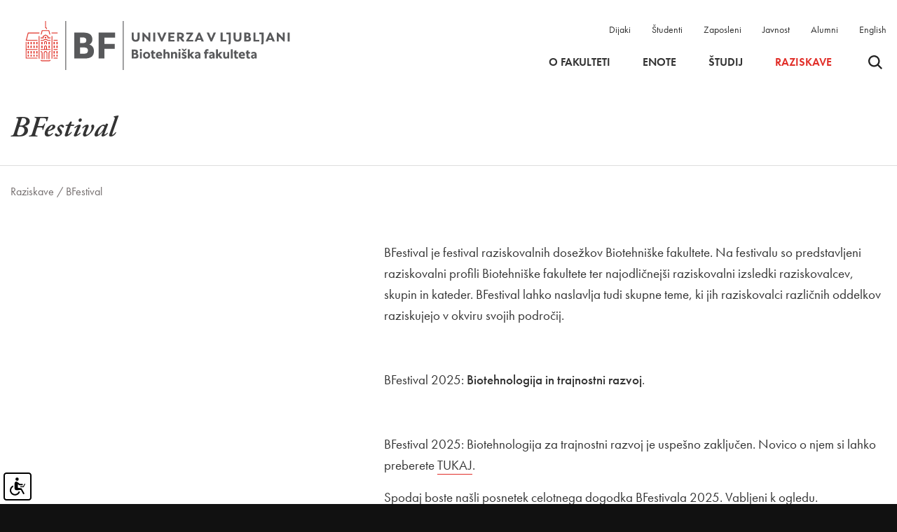

--- FILE ---
content_type: text/html; charset=UTF-8
request_url: https://www.bf.uni-lj.si/sl/raziskave/bfestival/
body_size: 10173
content:
<!DOCTYPE html>
<html lang="sl">
<head>		
	<title>Raziskave / BFestival</title>

	<meta charset="UTF-8" />
	<meta name="description" content="Biotehniška fakulteta je fakulteta, ki je članica Univerze v Ljubljani, s sedežem na Jamnikarjevi 101 v Ljubljani. Nastala je 8. maja 1947 kot Agronomska fakulteta v Ljubljani, ki so ji kasneje dodali oddelke za gozdarstvo, veterinarstvo in živinorejo." />
	<meta name="keywords" content="Biotehniška fakulteta, univerza, Univerza v Ljubljani, biotehniška" />
	<meta name="copyright" content="Copyright Arctur d. o. o. Vse pravice pridržane." />
	<meta name="author" content="Arctur d.o.o." />
	<meta name="viewport" content="width=device-width, initial-scale=1, maximum-scale=5, user-scalable=yes" />
	<meta http-equiv="X-UA-Compatible" content="IE=edge" />
		
	<link rel="icon" type="image/x-icon" href="/Favicon-UL.svg" />

	<link rel="preload" href="/images/backgrounds/bf-logo-new_slo.svg" as="image">
	<link rel="preconnect" href="https://use.typekit.net">
	<link rel="preload" href="https://p.typekit.net/p.css?s=1&k=rpt4ibz&ht=tk&f=6770.6772.6773.10879.10880.10884.15586&a=394957&app=typekit&e=css" as="style" />
	<link rel="preload" href="https://use.typekit.net/rpt4ibz.css" as="style" />
	
	
	<link rel="stylesheet" type="text/css" href="/vendor/vendor.min.css?v=1763037357"/>	<link rel="stylesheet" type="text/css" href="/css/style.css?v=1763037357" />	
	<link rel="alternate" type="application/rss+xml" href="/rss/rss.php" title="Novice" />
		
	<script src="/vendor/vendor.min.js?v=1763037357"></script>
	<script src="/js/scripts.min.js?v=1763037357"></script>
	<!--[if lt IE 9]>
	<script type="text/javascript" src="/lib/html5shiv/html5shiv-printshiv.min.js"></script>
	<![endif]-->

	<script>
		var mDec = function mDec(ensl, enlsShow, addToHref, insertHtml) {
			if (enlsShow == undefined || enlsShow == "") {
				enlsShow = ensl;
			}

			if (addToHref == undefined) {
				addToHref = "";
			}

			let a = "pdlowr=" + ensl;
			let nslv = "";
			for (let i = 0; i < a.length; i++) {
				let n = a.charCodeAt(i) - 3;
				nslv += String.fromCharCode(n);
			}

			let s = "";
			for (let i = 0; i < enlsShow.length; i++) {
				let n = enlsShow.charCodeAt(i);
				if (n >= 35 && n <= 126) {
					s += String.fromCharCode(n - 3);
				} else {
					s += enlsShow.charAt(i);
				}
			}

			if (insertHtml == '') {
				insertHtml = s;
			}

			document.write("<a class=\"email\" href=\"" + nslv + addToHref + "\">" + insertHtml + "</a>");
		};
	</script>
	<script type="text/javascript" src="/wysiwyg/ckeditor/ckeditor.js?v=6"></script>
	<script type="text/javascript" src="/js/fileuploader.min.js"></script>
	

</head><body id="body-content">
	<header>
  
    <div class="container header-wrapper base-header">
		<a class="jump-content sr-only sr-only-focusable" href="#content">Skoči na vsebino</a>
		<div class="logo-content" style="z-index:1041;">
			<a href="/sl/" class="logo-anchor">
				<img src="/images/backgrounds/bf-logo-new_slo.svg" height="125" width="420" class="main-logo" alt="Domov">
			</a>
		</div>

		<div class="menu-holder">
			<div class="top-bar">
				<ul>
					<li><a href="/sl/dijaki/">Dijaki</a></li>
					<li><a href="/sl/studenti/">Študenti</a></li>
					<li><a href="/sl/zaposleni/">Zaposleni</a></li>
					<li><a href="/sl/javnost/">Javnost</a></li>
					<li><a href="/sl/alumni/">Alumni</a></li>
					<li><a href="/en/research/bfestival/">English</a></li>
				</ul>
			</div>
			
			<nav class="navbar navbar-expand-custom navbar-light main-navigation" aria-label="glavni menu"><div class="collapse navbar-collapse"><ul class="main-menu-bootstrap navbar-nav"><li class="nav-item bs-level1 dropdown first"><a href="#" data-url-v-dir="o-fakulteti" class="nav-link dropdown-toggle bs-level1" data-toggle="dropdown" role="button" aria-haspopup="true" aria-expanded="false"  >O fakulteti</a>
<div class="dropdown-wrapper-1"><ul class="dropdown-menu bs-level2">
<li class="nav-item bs-level2 first"><a href="/sl/o-fakulteti/o-nas/" data-url-v-dir="o-nas" class="nav-link bs-level2" >O nas</a></li>
<li class="nav-item bs-level2"><a href="/sl/o-fakulteti/vizitka/" data-url-v-dir="vizitka" class="nav-link bs-level2" >Vizitka</a></li>
<li class="nav-item bs-level2 dropdown"><a href="/sl/o-fakulteti/organiziranost/" data-url-v-dir="organiziranost" class="nav-link dropdown-toggle bs-level2" data-toggle="dropdown" role="button" aria-haspopup="true" aria-expanded="false"  >Organiziranost</a></li>
<li class="nav-item bs-level2"><a href="/sl/o-fakulteti/zaposleni/" data-url-v-dir="zaposleni" class="nav-link bs-level2" >Zaposleni</a></li>
<li class="nav-item bs-level2"><a href="/sl/o-fakulteti/kje-smo/" data-url-v-dir="kje-smo" class="nav-link bs-level2" >Kje smo</a></li>
<li class="nav-item bs-level2 dropdown"><a href="/sl/o-fakulteti/pravilniki-in-obrazci/pravilniki/" data-url-v-dir="pravilniki-in-obrazci" class="nav-link dropdown-toggle bs-level2" data-toggle="dropdown" role="button" aria-haspopup="true" aria-expanded="false"  >Pravilniki in obrazci</a></li>
<li class="nav-item bs-level2 dropdown"><a href="/sl/o-fakulteti/poslanstvo--vizija--vrednote/" data-url-v-dir="poslanstvo--vizija--vrednote" class="nav-link dropdown-toggle bs-level2" data-toggle="dropdown" role="button" aria-haspopup="true" aria-expanded="false"  >Poslanstvo, vizija, vrednote</a></li>
<li class="nav-item bs-level2 dropdown"><a href="/sl/o-fakulteti/zgodovina/" data-url-v-dir="zgodovina" class="nav-link dropdown-toggle bs-level2" data-toggle="dropdown" role="button" aria-haspopup="true" aria-expanded="false"  >Zgodovina</a></li>
<li class="nav-item bs-level2 dropdown"><a href="/sl/o-fakulteti/priznanja-nagrade/" data-url-v-dir="priznanja-nagrade" class="nav-link dropdown-toggle bs-level2" data-toggle="dropdown" role="button" aria-haspopup="true" aria-expanded="false"  >Priznanja, nagrade</a></li>
<li class="nav-item bs-level2"><a href="/sl/o-fakulteti/alumni/" data-url-v-dir="alumni" class="nav-link bs-level2" >Alumni</a></li>
<li class="nav-item bs-level2 dropdown"><a href="/sl/o-fakulteti/karierni-center/" data-url-v-dir="karierni-center" class="nav-link dropdown-toggle bs-level2" data-toggle="dropdown" role="button" aria-haspopup="true" aria-expanded="false"  >Karierni center</a></li>
<li class="nav-item bs-level2 dropdown"><a href="/sl/o-fakulteti/informacije-javnega-znacaja/javne-objave/" data-url-v-dir="informacije-javnega-znacaja" class="nav-link dropdown-toggle bs-level2" data-toggle="dropdown" role="button" aria-haspopup="true" aria-expanded="false"  >Informacije javnega značaja</a></li>
<li class="nav-item bs-level2 dropdown"><a href="/sl/o-fakulteti/knjiznice-bf/" data-url-v-dir="knjiznice-bf" class="nav-link dropdown-toggle bs-level2" data-toggle="dropdown" role="button" aria-haspopup="true" aria-expanded="false"  >Knjižnice BF</a></li>
<li class="nav-item bs-level2 dropdown"><a href="/sl/o-fakulteti/informacijske-storitve/" data-url-v-dir="informacijske-storitve" class="nav-link dropdown-toggle bs-level2" data-toggle="dropdown" role="button" aria-haspopup="true" aria-expanded="false"  >Informacijske storitve</a></li>
<li class="nav-item bs-level2"><a href="/sl/o-fakulteti/knjiznice-bf/publikacije-in-revije/" data-url-v-dir="publikacije-in-revije" class="nav-link bs-level2" >Publikacije in revije</a></li>
<li class="nav-item bs-level2" style="display:none;"><a href="/sl/o-fakulteti/Covid/" data-url-v-dir="covid" class="nav-link bs-level2" >Aktualni ukrepi</a></li>
<li class="nav-item bs-level2 dropdown" style="display:none;"><a href="/sl/o-fakulteti/osebni-profil/" data-url-v-dir="osebni-profil" class="nav-link dropdown-toggle bs-level2" data-toggle="dropdown" role="button" aria-haspopup="true" aria-expanded="false"  >Osebni profil</a></li>
</ul>
</div></li>
<li class="nav-item bs-level1" style="display:none;"><a href="/sl/video-kanal/" data-url-v-dir="video-kanal" class="nav-link bs-level1" >Video kanal</a></li>
<li class="nav-item bs-level1 dropdown"><a href="#" data-url-v-dir="enote" class="nav-link dropdown-toggle bs-level1" data-toggle="dropdown" role="button" aria-haspopup="true" aria-expanded="false"  >Enote</a>
<div class="dropdown-wrapper-1"><ul class="dropdown-menu bs-level2">
<li class="nav-item bs-level2 dropdown first"><a href="/sl/enote/agronomija/" data-url-v-dir="agronomija" class="nav-link dropdown-toggle bs-level2" data-toggle="dropdown" role="button" aria-haspopup="true" aria-expanded="false"  >Agronomija</a></li>
<li class="nav-item bs-level2 dropdown"><a href="/sl/enote/biologija/" data-url-v-dir="biologija" class="nav-link dropdown-toggle bs-level2" data-toggle="dropdown" role="button" aria-haspopup="true" aria-expanded="false"  >Biologija</a></li>
<li class="nav-item bs-level2 dropdown"><a href="/sl/enote/gozdarstvo/" data-url-v-dir="gozdarstvo" class="nav-link dropdown-toggle bs-level2" data-toggle="dropdown" role="button" aria-haspopup="true" aria-expanded="false"  >Gozdarstvo</a></li>
<li class="nav-item bs-level2 dropdown"><a href="/sl/enote/krajinska-arhitektura/" data-url-v-dir="krajinska-arhitektura" class="nav-link dropdown-toggle bs-level2" data-toggle="dropdown" role="button" aria-haspopup="true" aria-expanded="false"  >Krajinska arhitektura</a></li>
<li class="nav-item bs-level2 dropdown"><a href="/sl/enote/lesarstvo/" data-url-v-dir="lesarstvo" class="nav-link dropdown-toggle bs-level2" data-toggle="dropdown" role="button" aria-haspopup="true" aria-expanded="false"  >Lesarstvo</a></li>
<li class="nav-item bs-level2 dropdown"><a href="/sl/enote/mikrobiologija/" data-url-v-dir="mikrobiologija" class="nav-link dropdown-toggle bs-level2" data-toggle="dropdown" role="button" aria-haspopup="true" aria-expanded="false"  >Mikrobiologija</a></li>
<li class="nav-item bs-level2 dropdown"><a href="/sl/enote/zootehnika/" data-url-v-dir="zootehnika" class="nav-link dropdown-toggle bs-level2" data-toggle="dropdown" role="button" aria-haspopup="true" aria-expanded="false"  >Zootehnika</a></li>
<li class="nav-item bs-level2 dropdown"><a href="/sl/enote/zivilstvo/" data-url-v-dir="zivilstvo" class="nav-link dropdown-toggle bs-level2" data-toggle="dropdown" role="button" aria-haspopup="true" aria-expanded="false"  >Živilstvo</a></li>
<li class="nav-item bs-level2 dropdown"><a href="/sl/enote/biotehnologija/" data-url-v-dir="biotehnologija" class="nav-link dropdown-toggle bs-level2" data-toggle="dropdown" role="button" aria-haspopup="true" aria-expanded="false"  >Biotehnologija</a></li>
</ul>
</div></li>
<li class="nav-item bs-level1 dropdown"><a href="#" data-url-v-dir="studij" class="nav-link dropdown-toggle bs-level1" data-toggle="dropdown" role="button" aria-haspopup="true" aria-expanded="false"  >Študij</a>
<div class="dropdown-wrapper-1"><ul class="dropdown-menu bs-level2">
<li class="nav-item bs-level2 first"><a href="/sl/studij/studijski-programi/" data-url-v-dir="studijski-programi" class="nav-link bs-level2" >Študijski programi</a></li>
<li class="nav-item bs-level2"><a href="/sl/studij/obvestila/" data-url-v-dir="obvestila" class="nav-link bs-level2" >Obvestila</a></li>
<li class="nav-item bs-level2"><a href="/sl/studij/kontakti/" data-url-v-dir="kontakti" class="nav-link bs-level2" >Kontakti</a></li>
<li class="nav-item bs-level2" style="display:none;"><a href="/sl/studij/umetnost/" data-url-v-dir="umetnost" class="nav-link bs-level2" >Umetnost</a></li>
<li class="nav-item bs-level2 dropdown"><a href="/sl/studij/informacije-za-vpis/" data-url-v-dir="informacije-za-vpis" class="nav-link dropdown-toggle bs-level2" data-toggle="dropdown" role="button" aria-haspopup="true" aria-expanded="false"  >Informacije za vpis</a></li>
<li class="nav-item bs-level2 dropdown"><a href="/sl/studij/pravilniki-in-obrazci/pravilniki/" data-url-v-dir="pravilniki-in-obrazci" class="nav-link dropdown-toggle bs-level2" data-toggle="dropdown" role="button" aria-haspopup="true" aria-expanded="false"  >Pravilniki in obrazci</a></li>
<li class="nav-item bs-level2"><a href="/sl/studij/urniki/" data-url-v-dir="urniki" class="nav-link bs-level2" >Urniki</a></li>
<li class="nav-item bs-level2"><a href="https://visbf.uni-lj.si" target="_blank" data-url-v-dir="vis" class="nav-link bs-level2" >VIS</a></li>
<li class="nav-item bs-level2"><a href="/sl/o-fakulteti/knjiznice-bf/" data-url-v-dir="knjiznice-bf" class="nav-link bs-level2" >Knjižnice BF</a></li>
<li class="nav-item bs-level2 dropdown"><a href="/sl/studij/mednarodna-dejavnost/" data-url-v-dir="mednarodna-dejavnost" class="nav-link dropdown-toggle bs-level2" data-toggle="dropdown" role="button" aria-haspopup="true" aria-expanded="false"  >Mednarodna dejavnost</a></li>
<li class="nav-item bs-level2 dropdown"><a href="/sl/studij/studentske-strani/" data-url-v-dir="studentske-strani" class="nav-link dropdown-toggle bs-level2" data-toggle="dropdown" role="button" aria-haspopup="true" aria-expanded="false"  >Študentske strani</a></li>
<li class="nav-item bs-level2"><a href="/sl/o-fakulteti/karierni-center/" data-url-v-dir="karierni-centri" class="nav-link bs-level2" >Karierni centri</a></li>
<li class="nav-item bs-level2"><a href="/sl/o-fakulteti/informacijske-storitve/" data-url-v-dir="informacijske-storitve" class="nav-link bs-level2" >Informacijske storitve</a></li>
<li class="nav-item bs-level2 dropdown"><a href="/sl/studij/obstudijske-dejavnosti/" data-url-v-dir="obstudijske-dejavnosti" class="nav-link dropdown-toggle bs-level2" data-toggle="dropdown" role="button" aria-haspopup="true" aria-expanded="false"  >Obštudijske dejavnosti</a></li>
<li class="nav-item bs-level2 dropdown"><a href="/sl/studij/sportne-aktivnosti/" data-url-v-dir="sportne-aktivnosti" class="nav-link dropdown-toggle bs-level2" data-toggle="dropdown" role="button" aria-haspopup="true" aria-expanded="false"  >Športne aktivnosti</a></li>
<li class="nav-item bs-level2"><a href="/sl/studij/pogosta-vprasanja/" data-url-v-dir="pogosta-vprasanja" class="nav-link bs-level2" >Pogosta vprašanja</a></li>
<li class="nav-item bs-level2" style="display:none;"><a href="https://e-pouk.bf.uni-lj.si" target="_blank" data-url-v-dir="e-ucilnica" class="nav-link bs-level2" >e-učilnica</a></li>
</ul>
</div></li>
<li class="nav-item bs-level1 bs-level1-open dropdown"><a href="#" data-url-v-dir="raziskave" class="nav-link dropdown-toggle bs-level1" data-toggle="dropdown" role="button" aria-haspopup="true" aria-expanded="false"  >Raziskave</a>
<div class="dropdown-wrapper-1"><ul class="dropdown-menu bs-level2">
<li class="nav-item bs-level2 dropdown first"><a href="/sl/raziskave/raziskovalna-dejavnost/" data-url-v-dir="raziskovalna-dejavnost" class="nav-link dropdown-toggle bs-level2" data-toggle="dropdown" role="button" aria-haspopup="true" aria-expanded="false"  >Raziskovalna dejavnost</a></li>
<li class="nav-item bs-level2"><a href="/sl/raziskave/raziskovalni-programi/" data-url-v-dir="raziskovalni-programi" class="nav-link bs-level2" >Raziskovalni programi</a></li>
<li class="nav-item bs-level2"><a href="/sl/raziskave/raziskovalni-projekti/" data-url-v-dir="raziskovalni-projekti" class="nav-link bs-level2" >Raziskovalni projekti</a></li>
<li class="nav-item bs-level2"><a href="/sl/raziskave/raziskovalne-skupine/" data-url-v-dir="raziskovalne-skupine" class="nav-link bs-level2" >Raziskovalne skupine</a></li>
<li class="nav-item bs-level2"><a href="/sl/raziskave/raziskovalna-oprema/" data-url-v-dir="raziskovalna-oprema" class="nav-link bs-level2" >Raziskovalna oprema</a></li>
<li class="nav-item bs-level2"><a href="/sl/raziskave/infrastrukturni-centri/" data-url-v-dir="infrastrukturni-centri" class="nav-link bs-level2" >Infrastrukturni centri</a></li>
<li class="nav-item bs-level2" style="display:none;"><a href="#" data-url-v-dir="mednarodno-sodelovanje" class="nav-link bs-level2" >Mednarodno sodelovanje</a></li>
<li class="nav-item bs-level2" style="display:none;"><a href="#" data-url-v-dir="sodelovanje-z-industrijo" class="nav-link bs-level2" >Sodelovanje z industrijo</a></li>
<li class="nav-item bs-level2"><a href="/sl/raziskave/raziskovalni-projekti/?type=research&iddepartment=&year=0&status=1" data-url-v-dir="razvojni-projekti" class="nav-link bs-level2" >Razvojni projekti</a></li>
<li class="nav-item bs-level2 dropdown"><a href="/sl/raziskave/komisiji-za-presojo-eticnosti-raziskav-/" data-url-v-dir="komisiji-za-presojo-eticnosti-raziskav-" class="nav-link dropdown-toggle bs-level2" data-toggle="dropdown" role="button" aria-haspopup="true" aria-expanded="false"  >Komisiji za presojo etičnosti raziskav </a></li>
<li class="nav-item bs-level2 bs-level2-open"><a href="/sl/raziskave/bfestival/" data-url-v-dir="bfestival" class="nav-link bs-level2" >BFestival</a></li>
<li class="nav-item bs-level2"><a href="/sl/raziskave/razvojni-sklad-bf/" data-url-v-dir="razvojni-sklad-bf" class="nav-link bs-level2" >Razvojni sklad BF</a></li>
</ul>
</div></li>
<li class="nav-item bs-level1" style="display:none;"><a href="/sl/dijaki/" data-url-v-dir="dijaki" class="nav-link bs-level1" >Dijaki</a></li>
<li class="nav-item bs-level1" style="display:none;"><a href="/sl/studenti/" data-url-v-dir="studenti" class="nav-link bs-level1" >Študenti</a></li>
<li class="nav-item bs-level1" style="display:none;"><a href="/sl/zaposleni/" data-url-v-dir="zaposleni" class="nav-link bs-level1" >Zaposleni</a></li>
<li class="nav-item bs-level1" style="display:none;"><a href="/sl/javnost/" data-url-v-dir="javnost" class="nav-link bs-level1" >Javnost</a></li>
<li class="nav-item bs-level1" style="display:none;"><a href="/sl/o-fakulteti/alumni/" data-url-v-dir="alumni" class="nav-link bs-level1" >Alumni</a></li>
<li class="nav-item bs-level1" style="display:none;"><a href="/sl/novice/" data-url-v-dir="novice" class="nav-link bs-level1" >Novice</a></li>
<li class="nav-item bs-level1" style="display:none;"><a href="/sl/izpostavljena-vsebina/" data-url-v-dir="izpostavljena-vsebina" class="nav-link bs-level1" >Izpostavljena vsebina</a></li>
<li class="nav-item bs-level1" style="display:none;"><a href="/sl/izjava-o-varstvu-osebnih-podatkov/" data-url-v-dir="izjava-o-varstvu-osebnih-podatkov" class="nav-link bs-level1" >Izjava o varstvu osebnih podatkov</a></li>
<li class="nav-item bs-level1" style="display:none;"><a href="/sl/izjava-o-dostopnosti/" data-url-v-dir="izjava-o-dostopnosti" class="nav-link bs-level1" >Izjava o dostopnosti</a></li>
<li class="nav-item bs-level1" style="display:none;"><a href="#" data-url-v-dir="eml-profil-uporabnika" class="nav-link bs-level1" >Eml profil uporabnika</a></li>
<li class="nav-item bs-level1" style="display:none;"><a href="/sl/iskanje/" data-url-v-dir="iskanje" class="nav-link bs-level1" >iskanje</a></li>
<li class="nav-item bs-level1" style="display:none;"><a href="/sl/dogodki/" data-url-v-dir="dogodki" class="nav-link bs-level1" >Dogodki</a></li>
<li class="nav-item bs-level1 dropdown" style="display:none;"><a href="#" data-url-v-dir="75-letnica" class="nav-link dropdown-toggle bs-level1" data-toggle="dropdown" role="button" aria-haspopup="true" aria-expanded="false"  >75-letnica</a>
<div class="dropdown-wrapper-1"><ul class="dropdown-menu bs-level2">
<li class="nav-item bs-level2 first"><a href="/sl/75-letnica/koledar-dogodkov/" data-url-v-dir="koledar-dogodkov" class="nav-link bs-level2" >Koledar dogodkov</a></li>
<li class="nav-item bs-level2"><a href="/sl/75-letnica/napoved-dogodkov/" data-url-v-dir="napoved-dogodkov" class="nav-link bs-level2" >Napoved dogodkov</a></li>
<li class="nav-item bs-level2"><a href="/sl/75-letnica/logotip/" data-url-v-dir="logotip" class="nav-link bs-level2" >Logotip</a></li>
<li class="nav-item bs-level2"><a href="/sl/75-letnica/novice/" data-url-v-dir="novice" class="nav-link bs-level2" >Novice</a></li>
</ul>
</div></li>
<li class="nav-item bs-level1" style="display:none;"><a href="/sl/kolofon/" data-url-v-dir="kolofon" class="nav-link bs-level1" >Kolofon</a></li>
<li class="nav-item bs-level1 dropdown" style="display:none;"><a href="/sl/iml-pro/" data-url-v-dir="iml-pro" class="nav-link dropdown-toggle bs-level1" data-toggle="dropdown" role="button" aria-haspopup="true" aria-expanded="false"  >Inštitut za mlekarstvo in probiotike</a>
<div class="dropdown-wrapper-1"><ul class="dropdown-menu bs-level2">
<li class="nav-item bs-level2 dropdown first"><a href="#" data-url-v-dir="raziskave" class="nav-link dropdown-toggle bs-level2" data-toggle="dropdown" role="button" aria-haspopup="true" aria-expanded="false"  >Raziskave</a></li>
<li class="nav-item bs-level2 dropdown"><a href="#" data-url-v-dir="analize" class="nav-link dropdown-toggle bs-level2" data-toggle="dropdown" role="button" aria-haspopup="true" aria-expanded="false"  >Analize</a></li>
<li class="nav-item bs-level2 dropdown"><a href="#" data-url-v-dir="storitve" class="nav-link dropdown-toggle bs-level2" data-toggle="dropdown" role="button" aria-haspopup="true" aria-expanded="false"  >Storitve</a></li>
<li class="nav-item bs-level2 dropdown"><a href="#" data-url-v-dir="o-nas" class="nav-link dropdown-toggle bs-level2" data-toggle="dropdown" role="button" aria-haspopup="true" aria-expanded="false"  >O nas</a></li>
<li class="nav-item bs-level2"><a href="/sl/iml-pro/kontakti/" data-url-v-dir="kontakti" class="nav-link bs-level2" >Kontakti</a></li>
<li class="nav-item bs-level2"><a href="/sl/iml-pro/novice/" data-url-v-dir="novice" class="nav-link bs-level2" >Novice</a></li>
</ul>
</div></li>
<li class="nav-item bs-level1" style="display:none;"><a href="/sl/zemljevid-strani/" data-url-v-dir="zemljevid-strani" class="nav-link bs-level1" >Zemljevid strani</a></li>
<li class="nav-item bs-level1 src"><button type="button" class="open-srch"><span class="visually-hidden">Odpri iskalnik</span><img src="/images/backgrounds/icons/search-small.svg" alt="Odpri iskalnik"></button><button type="button" class="close-srch"><span class="visually-hidden">Zapri iskalnik</span><img src="/images/backgrounds/icons/close.svg" alt="Zapri iskalnik"></button></li></ul></div></nav>		</div>


		<div class="header-buttons">
			<button type="button" class="open-srch"><span class="visually-hidden">Odpri iskalnik</span><img src="/images/backgrounds/icons/search-small.svg" alt=""></button>
			<button type="button" class="close-srch"><span class="visually-hidden">Zapri iskalnik</span><img width="15" src="/images/backgrounds/icons/close.svg" alt=""></button>
	
			<button type="button" class="open-main-menu" aria-expanded="false">
				<span class="visually-hidden">Odpri meni</span>
				<div class="line-1"></div>
				<div class="line-2"></div>
				<div class="line-3"></div>
			</button>
		</div>
		<div id="form-mini-search-wrapper">	<div id="form-mini-search-inner-wrapper">		<div class="container" id="content-wrapper">			<form id="search-mini-form" name="search-mini-form" action="/sl/iskanje/" method="get">				<div class="search-input-group ui-front">					<input type="text" placeholder="Vpišite iskani niz..." name="search-field" aria-label="Vpišite iskani niz..." id="input-search-mini" class="disableAutoComplete form-control search-main-input" value="" />					<input type="hidden" name="_submit_check" value="1" />				</div>			</form>			<button type="button" class="submit-search"><span class="visually-hidden">Išči</span><img src="/images/backgrounds/icons/search-big.svg" width="50px" height="50px" alt=""></button>		</div>	</div></div>	</div>

	<div class="mobile-menu">
		<nav class="navbar navbar-expand-custom navbar-light main-navigation" aria-label="glavni menu"><div class="collapse navbar-collapse"><ul class="main-menu-bootstrap navbar-nav"><li class="nav-item bs-level1 dropdown first"><a href="#" data-url-v-dir="o-fakulteti" class="nav-link dropdown-toggle bs-level1" data-toggle="dropdown" role="button" aria-haspopup="true" aria-expanded="false"  >O fakulteti</a>
<div class="dropdown-wrapper-1"><ul class="dropdown-menu bs-level2">
<li class="nav-item bs-level2 first"><a href="/sl/o-fakulteti/o-nas/" data-url-v-dir="o-nas" class="nav-link bs-level2" >O nas</a></li>
<li class="nav-item bs-level2"><a href="/sl/o-fakulteti/vizitka/" data-url-v-dir="vizitka" class="nav-link bs-level2" >Vizitka</a></li>
<li class="nav-item bs-level2 dropdown"><a href="/sl/o-fakulteti/organiziranost/" data-url-v-dir="organiziranost" class="nav-link dropdown-toggle bs-level2" data-toggle="dropdown" role="button" aria-haspopup="true" aria-expanded="false"  >Organiziranost</a></li>
<li class="nav-item bs-level2"><a href="/sl/o-fakulteti/zaposleni/" data-url-v-dir="zaposleni" class="nav-link bs-level2" >Zaposleni</a></li>
<li class="nav-item bs-level2"><a href="/sl/o-fakulteti/kje-smo/" data-url-v-dir="kje-smo" class="nav-link bs-level2" >Kje smo</a></li>
<li class="nav-item bs-level2 dropdown"><a href="/sl/o-fakulteti/pravilniki-in-obrazci/pravilniki/" data-url-v-dir="pravilniki-in-obrazci" class="nav-link dropdown-toggle bs-level2" data-toggle="dropdown" role="button" aria-haspopup="true" aria-expanded="false"  >Pravilniki in obrazci</a></li>
<li class="nav-item bs-level2 dropdown"><a href="/sl/o-fakulteti/poslanstvo--vizija--vrednote/" data-url-v-dir="poslanstvo--vizija--vrednote" class="nav-link dropdown-toggle bs-level2" data-toggle="dropdown" role="button" aria-haspopup="true" aria-expanded="false"  >Poslanstvo, vizija, vrednote</a></li>
<li class="nav-item bs-level2 dropdown"><a href="/sl/o-fakulteti/zgodovina/" data-url-v-dir="zgodovina" class="nav-link dropdown-toggle bs-level2" data-toggle="dropdown" role="button" aria-haspopup="true" aria-expanded="false"  >Zgodovina</a></li>
<li class="nav-item bs-level2 dropdown"><a href="/sl/o-fakulteti/priznanja-nagrade/" data-url-v-dir="priznanja-nagrade" class="nav-link dropdown-toggle bs-level2" data-toggle="dropdown" role="button" aria-haspopup="true" aria-expanded="false"  >Priznanja, nagrade</a></li>
<li class="nav-item bs-level2"><a href="/sl/o-fakulteti/alumni/" data-url-v-dir="alumni" class="nav-link bs-level2" >Alumni</a></li>
<li class="nav-item bs-level2 dropdown"><a href="/sl/o-fakulteti/karierni-center/" data-url-v-dir="karierni-center" class="nav-link dropdown-toggle bs-level2" data-toggle="dropdown" role="button" aria-haspopup="true" aria-expanded="false"  >Karierni center</a></li>
<li class="nav-item bs-level2 dropdown"><a href="/sl/o-fakulteti/informacije-javnega-znacaja/javne-objave/" data-url-v-dir="informacije-javnega-znacaja" class="nav-link dropdown-toggle bs-level2" data-toggle="dropdown" role="button" aria-haspopup="true" aria-expanded="false"  >Informacije javnega značaja</a></li>
<li class="nav-item bs-level2 dropdown"><a href="/sl/o-fakulteti/knjiznice-bf/" data-url-v-dir="knjiznice-bf" class="nav-link dropdown-toggle bs-level2" data-toggle="dropdown" role="button" aria-haspopup="true" aria-expanded="false"  >Knjižnice BF</a></li>
<li class="nav-item bs-level2 dropdown"><a href="/sl/o-fakulteti/informacijske-storitve/" data-url-v-dir="informacijske-storitve" class="nav-link dropdown-toggle bs-level2" data-toggle="dropdown" role="button" aria-haspopup="true" aria-expanded="false"  >Informacijske storitve</a></li>
<li class="nav-item bs-level2"><a href="/sl/o-fakulteti/knjiznice-bf/publikacije-in-revije/" data-url-v-dir="publikacije-in-revije" class="nav-link bs-level2" >Publikacije in revije</a></li>
<li class="nav-item bs-level2" style="display:none;"><a href="/sl/o-fakulteti/Covid/" data-url-v-dir="covid" class="nav-link bs-level2" >Aktualni ukrepi</a></li>
<li class="nav-item bs-level2 dropdown" style="display:none;"><a href="/sl/o-fakulteti/osebni-profil/" data-url-v-dir="osebni-profil" class="nav-link dropdown-toggle bs-level2" data-toggle="dropdown" role="button" aria-haspopup="true" aria-expanded="false"  >Osebni profil</a></li>
</ul>
</div></li>
<li class="nav-item bs-level1" style="display:none;"><a href="/sl/video-kanal/" data-url-v-dir="video-kanal" class="nav-link bs-level1" >Video kanal</a></li>
<li class="nav-item bs-level1 dropdown"><a href="#" data-url-v-dir="enote" class="nav-link dropdown-toggle bs-level1" data-toggle="dropdown" role="button" aria-haspopup="true" aria-expanded="false"  >Enote</a>
<div class="dropdown-wrapper-1"><ul class="dropdown-menu bs-level2">
<li class="nav-item bs-level2 dropdown first"><a href="/sl/enote/agronomija/" data-url-v-dir="agronomija" class="nav-link dropdown-toggle bs-level2" data-toggle="dropdown" role="button" aria-haspopup="true" aria-expanded="false"  >Agronomija</a></li>
<li class="nav-item bs-level2 dropdown"><a href="/sl/enote/biologija/" data-url-v-dir="biologija" class="nav-link dropdown-toggle bs-level2" data-toggle="dropdown" role="button" aria-haspopup="true" aria-expanded="false"  >Biologija</a></li>
<li class="nav-item bs-level2 dropdown"><a href="/sl/enote/gozdarstvo/" data-url-v-dir="gozdarstvo" class="nav-link dropdown-toggle bs-level2" data-toggle="dropdown" role="button" aria-haspopup="true" aria-expanded="false"  >Gozdarstvo</a></li>
<li class="nav-item bs-level2 dropdown"><a href="/sl/enote/krajinska-arhitektura/" data-url-v-dir="krajinska-arhitektura" class="nav-link dropdown-toggle bs-level2" data-toggle="dropdown" role="button" aria-haspopup="true" aria-expanded="false"  >Krajinska arhitektura</a></li>
<li class="nav-item bs-level2 dropdown"><a href="/sl/enote/lesarstvo/" data-url-v-dir="lesarstvo" class="nav-link dropdown-toggle bs-level2" data-toggle="dropdown" role="button" aria-haspopup="true" aria-expanded="false"  >Lesarstvo</a></li>
<li class="nav-item bs-level2 dropdown"><a href="/sl/enote/mikrobiologija/" data-url-v-dir="mikrobiologija" class="nav-link dropdown-toggle bs-level2" data-toggle="dropdown" role="button" aria-haspopup="true" aria-expanded="false"  >Mikrobiologija</a></li>
<li class="nav-item bs-level2 dropdown"><a href="/sl/enote/zootehnika/" data-url-v-dir="zootehnika" class="nav-link dropdown-toggle bs-level2" data-toggle="dropdown" role="button" aria-haspopup="true" aria-expanded="false"  >Zootehnika</a></li>
<li class="nav-item bs-level2 dropdown"><a href="/sl/enote/zivilstvo/" data-url-v-dir="zivilstvo" class="nav-link dropdown-toggle bs-level2" data-toggle="dropdown" role="button" aria-haspopup="true" aria-expanded="false"  >Živilstvo</a></li>
<li class="nav-item bs-level2 dropdown"><a href="/sl/enote/biotehnologija/" data-url-v-dir="biotehnologija" class="nav-link dropdown-toggle bs-level2" data-toggle="dropdown" role="button" aria-haspopup="true" aria-expanded="false"  >Biotehnologija</a></li>
</ul>
</div></li>
<li class="nav-item bs-level1 dropdown"><a href="#" data-url-v-dir="studij" class="nav-link dropdown-toggle bs-level1" data-toggle="dropdown" role="button" aria-haspopup="true" aria-expanded="false"  >Študij</a>
<div class="dropdown-wrapper-1"><ul class="dropdown-menu bs-level2">
<li class="nav-item bs-level2 first"><a href="/sl/studij/studijski-programi/" data-url-v-dir="studijski-programi" class="nav-link bs-level2" >Študijski programi</a></li>
<li class="nav-item bs-level2"><a href="/sl/studij/obvestila/" data-url-v-dir="obvestila" class="nav-link bs-level2" >Obvestila</a></li>
<li class="nav-item bs-level2"><a href="/sl/studij/kontakti/" data-url-v-dir="kontakti" class="nav-link bs-level2" >Kontakti</a></li>
<li class="nav-item bs-level2" style="display:none;"><a href="/sl/studij/umetnost/" data-url-v-dir="umetnost" class="nav-link bs-level2" >Umetnost</a></li>
<li class="nav-item bs-level2 dropdown"><a href="/sl/studij/informacije-za-vpis/" data-url-v-dir="informacije-za-vpis" class="nav-link dropdown-toggle bs-level2" data-toggle="dropdown" role="button" aria-haspopup="true" aria-expanded="false"  >Informacije za vpis</a></li>
<li class="nav-item bs-level2 dropdown"><a href="/sl/studij/pravilniki-in-obrazci/pravilniki/" data-url-v-dir="pravilniki-in-obrazci" class="nav-link dropdown-toggle bs-level2" data-toggle="dropdown" role="button" aria-haspopup="true" aria-expanded="false"  >Pravilniki in obrazci</a></li>
<li class="nav-item bs-level2"><a href="/sl/studij/urniki/" data-url-v-dir="urniki" class="nav-link bs-level2" >Urniki</a></li>
<li class="nav-item bs-level2"><a href="https://visbf.uni-lj.si" target="_blank" data-url-v-dir="vis" class="nav-link bs-level2" >VIS</a></li>
<li class="nav-item bs-level2"><a href="/sl/o-fakulteti/knjiznice-bf/" data-url-v-dir="knjiznice-bf" class="nav-link bs-level2" >Knjižnice BF</a></li>
<li class="nav-item bs-level2 dropdown"><a href="/sl/studij/mednarodna-dejavnost/" data-url-v-dir="mednarodna-dejavnost" class="nav-link dropdown-toggle bs-level2" data-toggle="dropdown" role="button" aria-haspopup="true" aria-expanded="false"  >Mednarodna dejavnost</a></li>
<li class="nav-item bs-level2 dropdown"><a href="/sl/studij/studentske-strani/" data-url-v-dir="studentske-strani" class="nav-link dropdown-toggle bs-level2" data-toggle="dropdown" role="button" aria-haspopup="true" aria-expanded="false"  >Študentske strani</a></li>
<li class="nav-item bs-level2"><a href="/sl/o-fakulteti/karierni-center/" data-url-v-dir="karierni-centri" class="nav-link bs-level2" >Karierni centri</a></li>
<li class="nav-item bs-level2"><a href="/sl/o-fakulteti/informacijske-storitve/" data-url-v-dir="informacijske-storitve" class="nav-link bs-level2" >Informacijske storitve</a></li>
<li class="nav-item bs-level2 dropdown"><a href="/sl/studij/obstudijske-dejavnosti/" data-url-v-dir="obstudijske-dejavnosti" class="nav-link dropdown-toggle bs-level2" data-toggle="dropdown" role="button" aria-haspopup="true" aria-expanded="false"  >Obštudijske dejavnosti</a></li>
<li class="nav-item bs-level2 dropdown"><a href="/sl/studij/sportne-aktivnosti/" data-url-v-dir="sportne-aktivnosti" class="nav-link dropdown-toggle bs-level2" data-toggle="dropdown" role="button" aria-haspopup="true" aria-expanded="false"  >Športne aktivnosti</a></li>
<li class="nav-item bs-level2"><a href="/sl/studij/pogosta-vprasanja/" data-url-v-dir="pogosta-vprasanja" class="nav-link bs-level2" >Pogosta vprašanja</a></li>
<li class="nav-item bs-level2" style="display:none;"><a href="https://e-pouk.bf.uni-lj.si" target="_blank" data-url-v-dir="e-ucilnica" class="nav-link bs-level2" >e-učilnica</a></li>
</ul>
</div></li>
<li class="nav-item bs-level1 bs-level1-open dropdown"><a href="#" data-url-v-dir="raziskave" class="nav-link dropdown-toggle bs-level1" data-toggle="dropdown" role="button" aria-haspopup="true" aria-expanded="false"  >Raziskave</a>
<div class="dropdown-wrapper-1"><ul class="dropdown-menu bs-level2">
<li class="nav-item bs-level2 dropdown first"><a href="/sl/raziskave/raziskovalna-dejavnost/" data-url-v-dir="raziskovalna-dejavnost" class="nav-link dropdown-toggle bs-level2" data-toggle="dropdown" role="button" aria-haspopup="true" aria-expanded="false"  >Raziskovalna dejavnost</a></li>
<li class="nav-item bs-level2"><a href="/sl/raziskave/raziskovalni-programi/" data-url-v-dir="raziskovalni-programi" class="nav-link bs-level2" >Raziskovalni programi</a></li>
<li class="nav-item bs-level2"><a href="/sl/raziskave/raziskovalni-projekti/" data-url-v-dir="raziskovalni-projekti" class="nav-link bs-level2" >Raziskovalni projekti</a></li>
<li class="nav-item bs-level2"><a href="/sl/raziskave/raziskovalne-skupine/" data-url-v-dir="raziskovalne-skupine" class="nav-link bs-level2" >Raziskovalne skupine</a></li>
<li class="nav-item bs-level2"><a href="/sl/raziskave/raziskovalna-oprema/" data-url-v-dir="raziskovalna-oprema" class="nav-link bs-level2" >Raziskovalna oprema</a></li>
<li class="nav-item bs-level2"><a href="/sl/raziskave/infrastrukturni-centri/" data-url-v-dir="infrastrukturni-centri" class="nav-link bs-level2" >Infrastrukturni centri</a></li>
<li class="nav-item bs-level2" style="display:none;"><a href="#" data-url-v-dir="mednarodno-sodelovanje" class="nav-link bs-level2" >Mednarodno sodelovanje</a></li>
<li class="nav-item bs-level2" style="display:none;"><a href="#" data-url-v-dir="sodelovanje-z-industrijo" class="nav-link bs-level2" >Sodelovanje z industrijo</a></li>
<li class="nav-item bs-level2"><a href="/sl/raziskave/raziskovalni-projekti/?type=research&iddepartment=&year=0&status=1" data-url-v-dir="razvojni-projekti" class="nav-link bs-level2" >Razvojni projekti</a></li>
<li class="nav-item bs-level2 dropdown"><a href="/sl/raziskave/komisiji-za-presojo-eticnosti-raziskav-/" data-url-v-dir="komisiji-za-presojo-eticnosti-raziskav-" class="nav-link dropdown-toggle bs-level2" data-toggle="dropdown" role="button" aria-haspopup="true" aria-expanded="false"  >Komisiji za presojo etičnosti raziskav </a></li>
<li class="nav-item bs-level2 bs-level2-open"><a href="/sl/raziskave/bfestival/" data-url-v-dir="bfestival" class="nav-link bs-level2" >BFestival</a></li>
<li class="nav-item bs-level2"><a href="/sl/raziskave/razvojni-sklad-bf/" data-url-v-dir="razvojni-sklad-bf" class="nav-link bs-level2" >Razvojni sklad BF</a></li>
</ul>
</div></li>
<li class="nav-item bs-level1" style="display:none;"><a href="/sl/dijaki/" data-url-v-dir="dijaki" class="nav-link bs-level1" >Dijaki</a></li>
<li class="nav-item bs-level1" style="display:none;"><a href="/sl/studenti/" data-url-v-dir="studenti" class="nav-link bs-level1" >Študenti</a></li>
<li class="nav-item bs-level1" style="display:none;"><a href="/sl/zaposleni/" data-url-v-dir="zaposleni" class="nav-link bs-level1" >Zaposleni</a></li>
<li class="nav-item bs-level1" style="display:none;"><a href="/sl/javnost/" data-url-v-dir="javnost" class="nav-link bs-level1" >Javnost</a></li>
<li class="nav-item bs-level1" style="display:none;"><a href="/sl/o-fakulteti/alumni/" data-url-v-dir="alumni" class="nav-link bs-level1" >Alumni</a></li>
<li class="nav-item bs-level1" style="display:none;"><a href="/sl/novice/" data-url-v-dir="novice" class="nav-link bs-level1" >Novice</a></li>
<li class="nav-item bs-level1" style="display:none;"><a href="/sl/izpostavljena-vsebina/" data-url-v-dir="izpostavljena-vsebina" class="nav-link bs-level1" >Izpostavljena vsebina</a></li>
<li class="nav-item bs-level1" style="display:none;"><a href="/sl/izjava-o-varstvu-osebnih-podatkov/" data-url-v-dir="izjava-o-varstvu-osebnih-podatkov" class="nav-link bs-level1" >Izjava o varstvu osebnih podatkov</a></li>
<li class="nav-item bs-level1" style="display:none;"><a href="/sl/izjava-o-dostopnosti/" data-url-v-dir="izjava-o-dostopnosti" class="nav-link bs-level1" >Izjava o dostopnosti</a></li>
<li class="nav-item bs-level1" style="display:none;"><a href="#" data-url-v-dir="eml-profil-uporabnika" class="nav-link bs-level1" >Eml profil uporabnika</a></li>
<li class="nav-item bs-level1" style="display:none;"><a href="/sl/iskanje/" data-url-v-dir="iskanje" class="nav-link bs-level1" >iskanje</a></li>
<li class="nav-item bs-level1" style="display:none;"><a href="/sl/dogodki/" data-url-v-dir="dogodki" class="nav-link bs-level1" >Dogodki</a></li>
<li class="nav-item bs-level1 dropdown" style="display:none;"><a href="#" data-url-v-dir="75-letnica" class="nav-link dropdown-toggle bs-level1" data-toggle="dropdown" role="button" aria-haspopup="true" aria-expanded="false"  >75-letnica</a>
<div class="dropdown-wrapper-1"><ul class="dropdown-menu bs-level2">
<li class="nav-item bs-level2 first"><a href="/sl/75-letnica/koledar-dogodkov/" data-url-v-dir="koledar-dogodkov" class="nav-link bs-level2" >Koledar dogodkov</a></li>
<li class="nav-item bs-level2"><a href="/sl/75-letnica/napoved-dogodkov/" data-url-v-dir="napoved-dogodkov" class="nav-link bs-level2" >Napoved dogodkov</a></li>
<li class="nav-item bs-level2"><a href="/sl/75-letnica/logotip/" data-url-v-dir="logotip" class="nav-link bs-level2" >Logotip</a></li>
<li class="nav-item bs-level2"><a href="/sl/75-letnica/novice/" data-url-v-dir="novice" class="nav-link bs-level2" >Novice</a></li>
</ul>
</div></li>
<li class="nav-item bs-level1" style="display:none;"><a href="/sl/kolofon/" data-url-v-dir="kolofon" class="nav-link bs-level1" >Kolofon</a></li>
<li class="nav-item bs-level1 dropdown" style="display:none;"><a href="/sl/iml-pro/" data-url-v-dir="iml-pro" class="nav-link dropdown-toggle bs-level1" data-toggle="dropdown" role="button" aria-haspopup="true" aria-expanded="false"  >Inštitut za mlekarstvo in probiotike</a>
<div class="dropdown-wrapper-1"><ul class="dropdown-menu bs-level2">
<li class="nav-item bs-level2 dropdown first"><a href="#" data-url-v-dir="raziskave" class="nav-link dropdown-toggle bs-level2" data-toggle="dropdown" role="button" aria-haspopup="true" aria-expanded="false"  >Raziskave</a></li>
<li class="nav-item bs-level2 dropdown"><a href="#" data-url-v-dir="analize" class="nav-link dropdown-toggle bs-level2" data-toggle="dropdown" role="button" aria-haspopup="true" aria-expanded="false"  >Analize</a></li>
<li class="nav-item bs-level2 dropdown"><a href="#" data-url-v-dir="storitve" class="nav-link dropdown-toggle bs-level2" data-toggle="dropdown" role="button" aria-haspopup="true" aria-expanded="false"  >Storitve</a></li>
<li class="nav-item bs-level2 dropdown"><a href="#" data-url-v-dir="o-nas" class="nav-link dropdown-toggle bs-level2" data-toggle="dropdown" role="button" aria-haspopup="true" aria-expanded="false"  >O nas</a></li>
<li class="nav-item bs-level2"><a href="/sl/iml-pro/kontakti/" data-url-v-dir="kontakti" class="nav-link bs-level2" >Kontakti</a></li>
<li class="nav-item bs-level2"><a href="/sl/iml-pro/novice/" data-url-v-dir="novice" class="nav-link bs-level2" >Novice</a></li>
</ul>
</div></li>
<li class="nav-item bs-level1" style="display:none;"><a href="/sl/zemljevid-strani/" data-url-v-dir="zemljevid-strani" class="nav-link bs-level1" >Zemljevid strani</a></li>
<li class="nav-item bs-level1 src"><button type="button" class="open-srch"><span class="visually-hidden">Odpri iskalnik</span><img src="/images/backgrounds/icons/search-small.svg" alt="Odpri iskalnik"></button><button type="button" class="close-srch"><span class="visually-hidden">Zapri iskalnik</span><img src="/images/backgrounds/icons/close.svg" alt="Zapri iskalnik"></button></li></ul></div></nav>		
		<ul class="additional-menu">
			<li><a href="/sl/dijaki/">Dijaki</a></li>
			<li><a href="/sl/studenti/">Študenti</a></li>
			<li><a href="/sl/zaposleni/">Zaposleni</a></li>
			<li><a href="/sl/javnost/">Javnost</a></li>
			<li><a href="/sl/alumni/">Alumni</a></li>
		</ul>
		<div class="btn-lng"><a href="/en/research/bfestival/">English</a></div>
	</div>

</header>	<div class="container"><h1>BFestival</h1></div>	<hr>		
	<main id="content" class="container">
		<div id="breadcrumbs" aria-label="drotinice">Raziskave / <a href="/sl/raziskave/bfestival/" aria-current="page">BFestival</a></div>
		<div class="row">
			<aside class="col-md-12 col-lg-5">
				<h2></h2>
							</aside>

			<article role="article" class="content-page col-md-12 col-lg-7">
				<p>BFestival je festival raziskovalnih dosežkov Biotehni&scaron;ke fakultete. Na festivalu so predstavljeni raziskovalni profili Biotehni&scaron;ke fakultete ter najodličnej&scaron;i raziskovalni izsledki raziskovalcev, skupin in kateder. BFestival lahko naslavlja tudi skupne teme, ki jih raziskovalci različnih oddelkov raziskujejo v okviru svojih področij.</p> <p>&nbsp;</p> <p>BFestival 2025: <strong>Biotehnologija in trajnostni razvoj</strong>.&nbsp;</p> <p>&nbsp;</p> <p>BFestival 2025: Biotehnologija za trajnostni razvoj je uspe&scaron;no zaključen. Novico o njem si lahko preberete <a class="URL" href="https://www.bf.uni-lj.si/sl/novice/2025021214232531/bfestival-2025:-biotehnologija-in-trajnostni-razvoj/" ><span class="visually-hidden">Zunanja povezava na </span>TUKAJ<span class="visually-hidden"> Odpira se v novem oknu</span></a>.</p> <p>Spodaj boste na&scaron;li posnetek celotnega dogodka BFestivala 2025. Vabljeni k ogledu.&nbsp;</p> <ul> <li>2025 <ul> <li><a class="URL" href="https://www.bf.uni-lj.si/mma/Zbornik_BFestival_2025.pdf/2025013112445696/?m=1738323896" ><span class="visually-hidden">Zunanja povezava na </span>Zbornik<span class="visually-hidden"> Odpira se v novem oknu</span></a><br /> &nbsp;</li> <li><a class="URL" href="https://www.bf.uni-lj.si/sl/dogodki/2025011014061912/bfestival-2025:-biotehnologija-za-trajnostni-razvoj/" ><span class="visually-hidden">Zunanja povezava na </span>Program&nbsp;<span class="visually-hidden"> Odpira se v novem oknu</span></a></li> </ul> </li> </ul> <p>&nbsp;</p> <div class="CODEEMBADE"><iframe allow="accelerometer; autoplay; clipboard-write; encrypted-media; gyroscope; picture-in-picture; web-share" allowfullscreen="" frameborder="0" height="315" referrerpolicy="strict-origin-when-cross-origin" src="https://www.youtube.com/embed/mvqh98_Mw_A?si=Y6JG5nN51Wl5PUUk&amp;start=2156" title="YouTube video player" width="560"></iframe></div> <p>&nbsp;</p> <p>Kratek pregled predavanj z dogodka BFestival 2025:</p> <ul> <li>Trček J.: Bakterijska nanoceluloza: vsestranski material z visoko uporabno vrednostjo v medicini in različnih industrijskih panogah&nbsp;</li> <li>Osolnik U.: Nanocelulozna funkcionalna embalaža</li> <li>Krži&scaron;nik D.: Bio-osnovani materiali za trajnostno prihodnost</li> <li>Luthar Z.: Biotehnolo&scaron;ki pristopi žlahtnjenja ter trajnostna pridelava in uporaba tatarske ajde</li> <li>Rudolf Pilih K.: Od mikrospor do novih hibridnih sort zelja (<em>Brassica oleracea</em> var. <em>capitata</em> L.)</li> <li>Mencin M.: Biotehnolo&scaron;ki procesi kot trajnostni pristop za izbolj&scaron;anje dostopnosti fenolnih spojin iz pirinih semen</li> <li>Sepčić K.: Proteinski kompleksi iz užitnih gob kot trajnostna za&scaron;čita krompirja pred rastlinskimi &scaron;kodljivci</li> <li>Zupanc V.: Uporaba biotehnolo&scaron;kih metod pri sledenju vira onesnaženja&nbsp; življenjskega okolja črne člove&scaron;ke ribice</li> <li>Dog&scaron;a I.: Razumevanje strukture biofilmov za racionalno rabo antibiotikov</li> <li>Bravničar J.: Trajnostno upravljanje salmonidov v Sloveniji; varstvena genomika v praksi</li> <li>Okrogla miza in razprava: Kako biotehnologija oblikuje prihodnost<strong> </strong>Sodelujoči: Katja Križman (Tech4Meat d.o.o.), Gregor Kosec (Acies Bio d.o.o.), Jure Vajs (Sandoz d.d.),&nbsp;dr. Barbara Hubad&nbsp;(JAFRAL d.o.o.), Jernej Jak&scaron;e (Biotehni&scaron;ka fakulteta)&nbsp; Moderator: Andrej Bončina (BF)</li> <li>Okrogla miza in razprava: </strong><strong>Kako biotehnologija oblikuje prihodnost</strong><strong>&nbsp;</strong></strong><br /> Sodelujoči: </strong>Katja Križman (Tech4Meat d.o.o.), Gregor Kosec (Acies Bio d.o.o.), Jure Vajs (Sandoz d.d.),&nbsp;dr. Barbara Hubad&nbsp;(JAFRAL d.o.o.), Jernej Jak&scaron;e (Biotehni&scaron;ka fakulteta)&nbsp;&nbsp;</li> </ul> <ul> <li><strong><strong>2024 </strong></strong> <ul> <li><strong><strong><a rel="ATTACH" class="lipdf" href="/mma/BFestival_2024_zbornik.pdf/2024031810045987/?m=1710752699" target="_blank" ><span class="visually-hidden">Povezava na dokument </span>Zbornik<span class="visually-hidden"> Odpira se v novem oknu</span></a><br /> &nbsp;</strong></strong></li> <li><strong><strong>Pintar, M.: Uvodni nagovor&nbsp; </strong></strong> <div class="CODEEMBADE"><strong><strong><iframe allow="accelerometer; autoplay; clipboard-write; encrypted-media; gyroscope; picture-in-picture; web-share" allowfullscreen="" frameborder="0" height="315" src="https://www.youtube.com/embed/JkjtAJLe5fI?si=12bsQ2u1MEg4_LfP" title="YouTube video player" width="560"></iframe></strong></strong></div> <br /> <strong><strong>&nbsp;</strong></strong></li> <li><strong><strong>Bončina, A.: Uvodni nagovor </strong></strong> <div class="CODEEMBADE"><strong><strong><iframe allow="accelerometer; autoplay; clipboard-write; encrypted-media; gyroscope; picture-in-picture; web-share" allowfullscreen="" frameborder="0" height="315" src="https://www.youtube.com/embed/NltDpmJq4t8?si=BQ3eACOSmzIdWqLo" title="YouTube video player" width="560"></iframe></strong></strong></div> <br /> <strong><strong>&nbsp;</strong></strong></li> <li><strong><strong>Pogačar, T.: Najbolj izraziti vplivi podnebnih sprememb v kmetijstvu </strong></strong> <div class="CODEEMBADE"><strong><strong><iframe allow="accelerometer; autoplay; clipboard-write; encrypted-media; gyroscope; picture-in-picture; web-share" allowfullscreen="" frameborder="0" height="315" src="https://www.youtube.com/embed/o1AZ5yOiq_g?si=EuH3ttOivXQlhkn-" title="YouTube video player" width="560"></iframe></strong></strong></div> <br /> <strong><strong>&nbsp;</strong></strong></li> <li><strong><strong>Nagel, T.: Detecting the effects of climate change on forest ecosystems in Slovenia and Europe </strong></strong> <div class="CODEEMBADE"><strong><strong><iframe allow="accelerometer; autoplay; clipboard-write; encrypted-media; gyroscope; picture-in-picture; web-share" allowfullscreen="" frameborder="0" height="315" src="https://www.youtube.com/embed/l-RXE16j9fw?si=3LnUJ74Jzbev524S" title="YouTube video player" width="560"></iframe></strong></strong></div> <br /> <strong><strong>&nbsp;</strong></strong></li> <li><strong><strong>Vodnik, D.: Su&scaron;nost ozračja - ključna motnja vodne in ogljikove bilance rastlin v spreminjajočem okolju </strong></strong> <div class="CODEEMBADE"><strong><strong><iframe allow="accelerometer; autoplay; clipboard-write; encrypted-media; gyroscope; picture-in-picture; web-share" allowfullscreen="" frameborder="0" height="315" src="https://www.youtube.com/embed/6Vl5NR6thB8?si=GyZXUjYqGGmJg23E" title="YouTube video player" width="560"></iframe></strong></strong></div> <br /> <strong><strong>&nbsp;</strong></strong></li> <li><strong><strong>Gunde-Cimerman, N.: Črne skrivnosti ledeni&scaron;kih alg: raziskovanje mikrobnih interakcij na temnem ledu Grenlandije </strong></strong> <div class="CODEEMBADE"><strong><strong><iframe allow="accelerometer; autoplay; clipboard-write; encrypted-media; gyroscope; picture-in-picture; web-share" allowfullscreen="" frameborder="0" height="315" src="https://www.youtube.com/embed/ov1qJQvPDcU?si=fy2-YYg6aqR2D1Ji" title="YouTube video player" width="560"></iframe></strong></strong></div> <br /> <strong><strong>&nbsp;</strong></strong></li> <li><strong><strong>​Jogan, N.: Kaj nam lahko rastline povedo o klimatskih trendih </strong></strong> <div class="CODEEMBADE"><strong><strong><iframe allow="accelerometer; autoplay; clipboard-write; encrypted-media; gyroscope; picture-in-picture; web-share" allowfullscreen="" frameborder="0" height="315" src="https://www.youtube.com/embed/VQdzKeA9Cow?si=g0UpefxR3xl2tPuc" title="YouTube video player" width="560"></iframe></strong></strong></div> <br /> <strong><strong>&nbsp;</strong></strong></li> <li><strong><strong>Kacjan-Mar&scaron;ić, N. in Heath, E.: Vpliv onesnaževal, ki vzbujajo zaskrbljenost na varnost in kvaliteto vrtnin, namakanih s preči&scaron;čeno odpadno vodo kot alternativnim vodnim virom </strong></strong> <div class="CODEEMBADE"><strong><strong><iframe allow="accelerometer; autoplay; clipboard-write; encrypted-media; gyroscope; picture-in-picture; web-share" allowfullscreen="" frameborder="0" height="315" src="https://www.youtube.com/embed/_V87zVCL03M?si=XWoKWOMxrbYMgYwW" title="YouTube video player" width="560"></iframe></strong></strong></div> <br /> <strong><strong>&nbsp;</strong></strong></li> <li><strong><strong>Humar, M.: Raba lesa v luči podnebnih sprememb </strong></strong> <div class="CODEEMBADE"><strong><strong><iframe allow="accelerometer; autoplay; clipboard-write; encrypted-media; gyroscope; picture-in-picture; web-share" allowfullscreen="" frameborder="0" height="315" src="https://www.youtube.com/embed/9yfm7iNwTPU?si=TA1y71AyKugC8JNj" title="YouTube video player" width="560"></iframe></strong></strong></div> <br /> <strong><strong>&nbsp;</strong></strong></li> <li><strong><strong>​Alif, Ž.: Uspe&scaron;nost inovativnih metod prenosa znanja na področju blaženja podnebnih sprememb v kmetijstvu: naključni nadzorovani poskus </strong></strong> <div class="CODEEMBADE"><strong><strong><iframe allow="accelerometer; autoplay; clipboard-write; encrypted-media; gyroscope; picture-in-picture; web-share" allowfullscreen="" frameborder="0" height="315" src="https://www.youtube.com/embed/NpLMFooPAuw?si=zBqq8Pnk0i5K2Bqk" title="YouTube video player" width="560"></iframe></strong></strong></div> <strong><strong> </strong></strong></li> <li><strong><strong>Bevk, T.: Sodelovalno oblikovanje celovite prostorske vizije regionalnega energetskega prehoda​ </strong></strong> <div class="CODEEMBADE"><strong><strong><iframe allow="accelerometer; autoplay; clipboard-write; encrypted-media; gyroscope; picture-in-picture; web-share" allowfullscreen="" frameborder="0" height="315" src="https://www.youtube.com/embed/It7tzrwjzsk?si=BeJzHFeh8aXOO43D" title="YouTube video player" width="560"></iframe></strong></strong></div> <br /> <strong><strong>&nbsp;</strong></strong></li> <li><strong><strong>Okrogla miza in razprava: Podnebne spremembe: izku&scaron;nje, napovedi, izzivi<br /> Sodelujoči: Mojca Dolinar (ARSO), Tomaž Jev&scaron;nik (OceanOrchids), Matjaž Guček (Zavod za gozdove Slovenije), Jože Verbič (Kmetijski in&scaron;titut Slovenije), Žiga Malek (IIASA)<br /> Moderator: Andrej Bončina (BF) </strong></strong> <div class="CODEEMBADE"><strong><strong><iframe allow="accelerometer; autoplay; clipboard-write; encrypted-media; gyroscope; picture-in-picture; web-share" allowfullscreen="" frameborder="0" height="315" src="https://www.youtube.com/embed/cf2n23saooE?si=Ij6kz7YmoyZZZ-G8" title="YouTube video player" width="560"></iframe></strong></strong></div> <strong><strong> </strong></strong></li> </ul> <strong><strong> </strong></strong></li> </ul> <p><strong><strong>https://www.youtube.com/live/mvqh98_Mw_A?t=118&amp;feature=shared</strong></strong></p> <p><strong><strong>&nbsp;</strong></strong></p> <p><strong><strong>&nbsp;</strong></strong></p> <p><strong><strong>&nbsp;</strong></strong></p> <ul> <li><strong><strong>2023 </strong></strong> <ul> <li><strong><strong><a rel="ATTACH" class="lipdf" href="/mma/BFestival_2023.pdf/2024031811024015/?m=1710756160" target="_blank" ><span class="visually-hidden">Povezava na dokument </span>Zbornik<span class="visually-hidden"> Odpira se v novem oknu</span></a><br /> <br /> &nbsp;</strong></strong></li> <li><strong><strong>Bončina, A.: Pozdravni nagovor </strong></strong> <div class="CODEEMBADE"><strong><strong><iframe allow="accelerometer; autoplay; clipboard-write; encrypted-media; gyroscope; picture-in-picture; web-share" allowfullscreen="" frameborder="0" height="315" src="https://www.youtube.com/embed/ib-7F5MT4cE?si=oSUtQSzSVaLCM2f6" title="YouTube video player" width="560"></iframe></strong></strong></div> <br /> <strong><strong>&nbsp;</strong></strong></li> <li><strong><strong>Pintar, M.: Uvodni nagovor </strong></strong> <div class="CODEEMBADE"><strong><strong><iframe allow="accelerometer; autoplay; clipboard-write; encrypted-media; gyroscope; picture-in-picture; web-share" allowfullscreen="" frameborder="0" height="315" src="https://www.youtube.com/embed/FMPAjnaL6W8?si=jf5yv2mReA5555xZ" title="YouTube video player" width="560"></iframe></strong></strong></div> <br /> <strong><strong>&nbsp;</strong></strong></li> <li><strong><strong>Grčman, H.: Geokemični kazalniki tlotvornih procesov in izvora tal </strong></strong> <div class="CODEEMBADE"><strong><strong><iframe allow="accelerometer; autoplay; clipboard-write; encrypted-media; gyroscope; picture-in-picture; web-share" allowfullscreen="" frameborder="0" height="315" src="https://www.youtube.com/embed/2IFwnBjDOXI?si=nLixodZ_7HWZSvB5" title="YouTube video player" width="560"></iframe></strong></strong></div> <br /> <strong><strong>&nbsp;</strong></strong></li> <li><strong><strong>Butala, M.: Iznajdba, s katero virus nadzira entomopatogeno bakterijo </strong></strong> <div class="CODEEMBADE"><strong><strong><iframe allow="accelerometer; autoplay; clipboard-write; encrypted-media; gyroscope; picture-in-picture; web-share" allowfullscreen="" frameborder="0" height="315" src="https://www.youtube.com/embed/_8GkxI6psPM?si=vfvLA_lw74A2IBM1" title="YouTube video player" width="560"></iframe></strong></strong></div> <br /> <strong><strong>&nbsp;</strong></strong></li> <li><strong><strong>Ficko, A.: Analiza asimetrij v odzivih navadne bukve na padavinske anomalije v različnih sestojnih in rasti&scaron;čnih razmerah z uporabo podatkov gozdnih inventur </strong></strong> <div class="CODEEMBADE"><strong><strong><iframe allow="accelerometer; autoplay; clipboard-write; encrypted-media; gyroscope; picture-in-picture; web-share" allowfullscreen="" frameborder="0" height="315" src="https://www.youtube.com/embed/Pwg9czeEk64?si=MF2FtsK-parzZ2v5" title="YouTube video player" width="560"></iframe></strong></strong></div> <br /> <strong><strong>&nbsp;</strong></strong></li> <li><strong><strong>Marot, N., &amp; Klepej, D.: Mestni turizem - nadloga mesta ali njegova dodana vrednost?&nbsp; </strong></strong> <div class="CODEEMBADE"><strong><strong><iframe allow="accelerometer; autoplay; clipboard-write; encrypted-media; gyroscope; picture-in-picture; web-share" allowfullscreen="" frameborder="0" height="315" src="https://www.youtube.com/embed/4OCYF8HFJMY?si=0m3xSVmpQKH65zqR" title="YouTube video player" width="560"></iframe></strong></strong></div> <br /> <strong><strong>&nbsp;</strong></strong></li> <li><strong><strong>Krži&scaron;nik, D.: Gozdno-lesna veriga in podnebne spremembe: prehod v krožno biogospodarstvo&nbsp; </strong></strong> <div class="CODEEMBADE"><strong><strong><iframe allow="accelerometer; autoplay; clipboard-write; encrypted-media; gyroscope; picture-in-picture; web-share" allowfullscreen="" frameborder="0" height="315" src="https://www.youtube.com/embed/wCrNOEwed8c?si=OtlToYMPtDAMRfZK" title="YouTube video player" width="560"></iframe></strong></strong></div> <br /> <strong><strong>&nbsp;</strong></strong></li> <li><strong><strong>&Scaron;tefanič, P.: Bacillus subtilis - smrtonosno dobra bakterija </strong></strong> <div class="CODEEMBADE"><strong><strong><iframe allow="accelerometer; autoplay; clipboard-write; encrypted-media; gyroscope; picture-in-picture; web-share" allowfullscreen="" frameborder="0" height="315" src="https://www.youtube.com/embed/zCLR1uTBOYU?si=aEKRr8C60sutVgLV" title="YouTube video player" width="560"></iframe></strong></strong></div> <br /> <strong><strong>&nbsp;</strong></strong></li> <li><strong><strong>Bogovič Matija&scaron;ić, B.: Rezistomi mlečnokislinskih bakterij in bifidobakterij, namerno dodanih v agroživilsko verigo, niso med pomembnej&scaron;imi dejavniki tveganja za &scaron;irjenje odpornosti proti antibiotikom&nbsp;&nbsp; </strong></strong> <div class="CODEEMBADE"><strong><strong><iframe allow="accelerometer; autoplay; clipboard-write; encrypted-media; gyroscope; picture-in-picture; web-share" allowfullscreen="" frameborder="0" height="315" src="https://www.youtube.com/embed/0XeO5Ma-wtE?si=spKHZr-iwfCM3glR" title="YouTube video player" width="560"></iframe></strong></strong></div> <br /> <strong><strong>&nbsp;</strong></strong></li> <li><strong><strong>Klančnik, A.: Razumevanje mikrobnih interakcij za njihovo uspe&scaron;no obvladovanje&nbsp; </strong></strong> <div class="CODEEMBADE"><strong><strong><iframe allow="accelerometer; autoplay; clipboard-write; encrypted-media; gyroscope; picture-in-picture; web-share" allowfullscreen="" frameborder="0" height="315" src="https://www.youtube.com/embed/NtjhpcFnVos?si=zXv18n3DHkJmGK-T" title="YouTube video player" width="560"></iframe></strong></strong></div> <br /> <br /> <strong><strong>&nbsp;</strong></strong></li> </ul> <strong><strong> </strong></strong></li> </ul> <p><strong><strong>&nbsp;</strong></strong></p> <ul> <li><strong><strong>2024 </strong></strong> <ul> <li><strong><strong><a class="URL" href="https://www.bf.uni-lj.si/mma/BFestival_2024_zbornik.pdf/2024031810045987/?m=1710752699" ><span class="visually-hidden">Zunanja povezava na </span>Zbornik<span class="visually-hidden"> Odpira se v novem oknu</span></a>&nbsp;</strong></strong></li> </ul> <strong><strong> </strong></strong></li> <li><strong><strong>2022 </strong></strong> <ul> <li><strong><strong><a rel="ATTACH" class="lipdf" href="/mma/BFestival_2022.pdf/2024031811040909/?m=1710756249" target="_blank" ><span class="visually-hidden">Povezava na dokument </span>Zbornik<span class="visually-hidden"> Odpira se v novem oknu</span></a><a rel="ATTACH" class="lipdf" href="/mma/BFestival_2022.pdf/2024031811040909/?m=1710756249" target="_blank" ><span class="visually-hidden">Povezava na dokument </span>​<span class="visually-hidden"> Odpira se v novem oknu</span></a></strong></strong></li> </ul> <strong><strong> </strong></strong></li> <li><strong><strong>2021 </strong></strong> <ul> <li><strong><strong><a rel="ATTACH" class="lipdf" href="/mma/BFestival_2021.pdf/2024031811063184/?m=1710756391" target="_blank" ><span class="visually-hidden">Povezava na dokument </span>Zbornik<span class="visually-hidden"> Odpira se v novem oknu</span></a></strong></strong></li> </ul> <strong><strong> </strong></strong></li> <li><strong><strong>2020 </strong></strong> <ul> <li><strong><strong><a rel="ATTACH" class="lipdf" href="/mma/BFestival_2020.pdf/2024031811070430/?m=1710756424" target="_blank" ><span class="visually-hidden">Povezava na dokument </span>Zbornik<span class="visually-hidden"> Odpira se v novem oknu</span></a></strong></strong></li> </ul> <strong><strong> </strong></strong></li> <li><strong><strong>2019 </strong></strong> <ul> <li><strong><strong><a rel="ATTACH" class="lipdf" href="/mma/BFestival_2019.pdf/2024031811072065/?m=1710756440" target="_blank" ><span class="visually-hidden">Povezava na dokument </span>Zbornik<span class="visually-hidden"> Odpira se v novem oknu</span></a></strong></strong></li> </ul> <strong><strong> </strong></strong></li> </ul> <p><strong><strong>&nbsp;</strong></strong></p> <p><strong><strong>&nbsp;</strong></strong></p>			</article>
		</div>
	</main>

	<footer class="container-fluid no-padding">
		<div class="container footer-wrapper">
	<span class="visually-hidden"><h2>Noga strani</h2></span>
    <div class="address">
        <p>Biotehniška fakulteta - Univerza v Ljubljani</p>
        <p>Jamnikarjeva 101, 1000 Ljubljana</p>
    </div>

    <div class="contacts">
        <p>Tel: <a href="tel:013203000">01 3203 000</a></p>
        <p>Faks: 01 256 57 82</p>
        <p><script>mDec('lqirCei1xql0om1vl', 'lqirCei1xql0om1vl', '', '');</script> / <script>mDec('uhihudwCei1xql0om1vl', 'uhihudwCei1xql0om1vl', '', '');</script> / <script>mDec('suCei1xql0om1vl', 'suCei1xql0om1vl', '', '');</script></p>
        <a href="https://www.facebook.com/biotehniskafakultetaul/"  target="_blank"><span class="visually-hidden">Zunanja povezava na facebook</span><img loading="lazy" src="/images/backgrounds/icons/facebook.svg" width="8" height="18" alt=""><span class="visually-hidden"> Odpira se v novem oknu</span></a>
        <a href="https://www.instagram.com/bf.ul/" target="_blank"><span class="visually-hidden">Zunanja povezava na instagram</span><img loading="lazy" src="/images/backgrounds/icons/instagram.svg" width="19" height="19" alt=""><span class="visually-hidden"> Odpira se v novem oknu</span></a>
        <a href="https://twitter.com/UL_BioTech" target="_blank"><span class="visually-hidden">Zunanja povezava na x</span><img loading="lazy" src="/images/backgrounds/icons/twitter.svg" width="19" height="15" alt=""><span class="visually-hidden"> Odpira se v novem oknu</span></a>
        <a href="https://www.linkedin.com/school/university-of-ljubljana-biotechnical-faculty/mycompany/?viewAsMember=true" target="_blank"><span class="visually-hidden">Zunanja povezava na linkedin</span><img loading="lazy" src="/images/backgrounds/icons/linkedin.svg" width="19" height="18" alt=""><span class="visually-hidden"> Odpira se v novem oknu</span></a>
        <a href="https://www.youtube.com/channel/UC196ZF-I2RsdNK0g-Dp3m-g" target="_blank"><span class="visually-hidden">Zunanja povezava na youtube</span><img loading="lazy" src="/images/backgrounds/icons/youtube.svg" width="22" height="16" alt=""><span class="visually-hidden"> Odpira se v novem oknu</span></a>
        
    </div>

    <div class="quick-links">
        <div>
            <script>mDec('zhepdvwhuCei1xql0om1vl', 'Zhepdvwhu', '', '');</script>            <a href="https://outlook.office365.com/owa/uni-lj.si/" target="_blank">Webmail</a>
            <a href="https://ucilnica-bf.uni-lj.si" target="_blank">E-učilnica</a>
            <a href="/sl/izjava-o-dostopnosti/">Izjava o dostopnosti</a>
        </div>
        <a href="https://arctur.si/" target="_blank">Produkcija: Ar&copy;tur</a>
    </div>
</div>

<!-- Global site tag (gtag.js) - Google Analytics -->

<script async src="https://www.googletagmanager.com/gtag/js?id=UA-148172906-1" ></script>

<script type="text/plain" data-cookiecategory="analytics">
  window.dataLayer = window.dataLayer || [];
  function gtag(){dataLayer.push(arguments);}
  gtag('js', new Date());

  gtag('config', 'UA-148172906-1', {'cookie_domain': 'bf.uni-lj.si'});
</script><!-- Matomo -->
<script type="text/javascript">
  var _paq = window._paq = window._paq || [];
  /* tracker methods like "setCustomDimension" should be called before "trackPageView" */
  _paq.push(["disableCookies"]);
  _paq.push(['trackPageView']);
  _paq.push(['enableLinkTracking']);
  (function() {
    var u="//matomo.arctur.si/";
    _paq.push(['setTrackerUrl', u+'matomo.php']);
    _paq.push(['setSiteId', '14']);
    var d=document, g=d.createElement('script'), s=d.getElementsByTagName('script')[0];
    g.type='text/javascript'; g.async=true; g.src=u+'matomo.js'; s.parentNode.insertBefore(g,s);
  })();
</script>
<!-- End Matomo Code -->
<div class="arcwaelement arcwaelement-outer" tabindex="0" title="Meni za dostopnost">
	<span class="access arcwaelement arcwaelement-inner"></span>
</div>
<script>
	(function(doc, tag, id) {
		var js = doc.getElementsByTagName(tag)[0];
		if (doc.getElementById(id)) {
			return;
		}
		js = doc.createElement(tag);
		js.id = id;
		js.src = "/accessibility/plugin.js?v4";
		js.type = "text/javascript";
		doc.body.appendChild(js);
	}(document, 'script', 'arcwa-script'));
	window.onload = function() {
		ARCwa.setOptions({
			// change position of the plugin here !
			position: 'bottom',
			triggerLeftRight: 'left',
			icon: '/accessibility/images/accessibility.svg',
			customTrigger: '.arcwaelement-outer',
		});
		ARCwa.render();
	}
</script>
<script type="text/javascript" src="https://cookie.web.arctur.si/cookies/cookieconsent.js" id="cookiejs" data-link="#c43c34" data-button="#c43c34" data-buttontext="#FFFFFF" data-buttonhover="#882924" data-buttonborder="none" data-privacylink="/sl/izjava-o-varstvu-osebnih-podatkov/" data-displaybutton="yes" data-forceconsent="false"></script>	</footer>

</body>
</html>

--- FILE ---
content_type: text/css
request_url: https://www.bf.uni-lj.si/accessibility/css/arcwa.css
body_size: 22489
content:
body.greenonblack.yellowlinks.yellowlinks#body-content #toTopBtn,body.greenonblack.yellowlinks.yellowlinks#body-content a:not(.arcwaelement-inner):not(.arcwaelement):not(.arcwabutton),body.greenonblack.yellowlinks.yellowlinks#body-entry #toTopBtn,body.greenonblack.yellowlinks.yellowlinks#body-entry a:not(.arcwaelement-inner):not(.arcwaelement):not(.arcwabutton),body.greenonblack.yellowlinks.yellowlinks#body-table #toTopBtn,body.greenonblack.yellowlinks.yellowlinks#body-table a:not(.arcwaelement-inner):not(.arcwaelement):not(.arcwabutton){background-color:#ffe800!important;color:#000!important}body.greenonblack.yellowlinks.yellowlinks#body-content #toTopBtn:hover,body.greenonblack.yellowlinks.yellowlinks#body-content a:not(.arcwaelement-inner):not(.arcwaelement):not(.arcwabutton):hover,body.greenonblack.yellowlinks.yellowlinks#body-entry #toTopBtn:hover,body.greenonblack.yellowlinks.yellowlinks#body-entry a:not(.arcwaelement-inner):not(.arcwaelement):not(.arcwabutton):hover,body.greenonblack.yellowlinks.yellowlinks#body-table #toTopBtn:hover,body.greenonblack.yellowlinks.yellowlinks#body-table a:not(.arcwaelement-inner):not(.arcwaelement):not(.arcwabutton):hover{background-color:#ffe800!important;color:#000!important;text-decoration:underline}body.greenonblack.yellowlinks.yellowlinks#body-content #toTopBtn:not([rel*=magnific]) img:not(.news-content-img):not(.main-logo):not(.prp-logotip),body.greenonblack.yellowlinks.yellowlinks#body-content a:not(.arcwaelement-inner):not(.arcwaelement):not(.arcwabutton):not([rel*=magnific]) img:not(.news-content-img):not(.main-logo):not(.prp-logotip),body.greenonblack.yellowlinks.yellowlinks#body-entry #toTopBtn:not([rel*=magnific]) img:not(.news-content-img):not(.main-logo):not(.prp-logotip),body.greenonblack.yellowlinks.yellowlinks#body-entry a:not(.arcwaelement-inner):not(.arcwaelement):not(.arcwabutton):not([rel*=magnific]) img:not(.news-content-img):not(.main-logo):not(.prp-logotip),body.greenonblack.yellowlinks.yellowlinks#body-table #toTopBtn:not([rel*=magnific]) img:not(.news-content-img):not(.main-logo):not(.prp-logotip),body.greenonblack.yellowlinks.yellowlinks#body-table a:not(.arcwaelement-inner):not(.arcwaelement):not(.arcwabutton):not([rel*=magnific]) img:not(.news-content-img):not(.main-logo):not(.prp-logotip){filter:brightness(0);background-color:transparent!important}body.greenonblack.yellowlinks.yellowlinks#body-content #toTopBtn *,body.greenonblack.yellowlinks.yellowlinks#body-content a:not(.arcwaelement-inner):not(.arcwaelement):not(.arcwabutton) *,body.greenonblack.yellowlinks.yellowlinks#body-entry #toTopBtn *,body.greenonblack.yellowlinks.yellowlinks#body-entry a:not(.arcwaelement-inner):not(.arcwaelement):not(.arcwabutton) *,body.greenonblack.yellowlinks.yellowlinks#body-table #toTopBtn *,body.greenonblack.yellowlinks.yellowlinks#body-table a:not(.arcwaelement-inner):not(.arcwaelement):not(.arcwabutton) *{background-color:unset!important;color:#000!important}body.greenonblack.yellowlinks.yellowlinks#body-content button,body.greenonblack.yellowlinks.yellowlinks#body-entry button,body.greenonblack.yellowlinks.yellowlinks#body-table button{background:#ffe800!important;color:#000!important}body.greenonblack.yellowlinks.yellowlinks#body-content button:hover,body.greenonblack.yellowlinks.yellowlinks#body-entry button:hover,body.greenonblack.yellowlinks.yellowlinks#body-table button:hover{background:#a5a5a1!important;color:#000!important;font-weight:700!important;text-decoration:underline!important}body.greenonblack.yellowlinks.yellowlinks#body-content #cookieDiv #allow-cookies-button,body.greenonblack.yellowlinks.yellowlinks#body-entry #cookieDiv #allow-cookies-button,body.greenonblack.yellowlinks.yellowlinks#body-table #cookieDiv #allow-cookies-button{background-color:#ffe800!important;color:#000!important;outline:0!important}body.greenonblack.yellowlinks.yellowlinks#body-content #cookieDiv #showCookieDetail,body.greenonblack.yellowlinks.yellowlinks#body-entry #cookieDiv #showCookieDetail,body.greenonblack.yellowlinks.yellowlinks#body-table #cookieDiv #showCookieDetail{background-color:#ffe800!important;color:#000!important;outline:0!important}body.greenonblack.yellowlinks.yellowlinks#body-content .event h3,body.greenonblack.yellowlinks.yellowlinks#body-content .news-list h3,body.greenonblack.yellowlinks.yellowlinks#body-content .policy-list p,body.greenonblack.yellowlinks.yellowlinks#body-content .project-list h3,body.greenonblack.yellowlinks.yellowlinks#body-content .publication-list h3,body.greenonblack.yellowlinks.yellowlinks#body-content .sub-news h3,body.greenonblack.yellowlinks.yellowlinks#body-entry .event h3,body.greenonblack.yellowlinks.yellowlinks#body-entry .news-list h3,body.greenonblack.yellowlinks.yellowlinks#body-entry .policy-list p,body.greenonblack.yellowlinks.yellowlinks#body-entry .project-list h3,body.greenonblack.yellowlinks.yellowlinks#body-entry .publication-list h3,body.greenonblack.yellowlinks.yellowlinks#body-entry .sub-news h3,body.greenonblack.yellowlinks.yellowlinks#body-table .event h3,body.greenonblack.yellowlinks.yellowlinks#body-table .news-list h3,body.greenonblack.yellowlinks.yellowlinks#body-table .policy-list p,body.greenonblack.yellowlinks.yellowlinks#body-table .project-list h3,body.greenonblack.yellowlinks.yellowlinks#body-table .publication-list h3,body.greenonblack.yellowlinks.yellowlinks#body-table .sub-news h3{outline:solid #0f0 4px}body.greenonblack.yellowlinks.yellowlinks .contacts a{display:inline-block}body.greenonblack#body-content,body.greenonblack#body-entry,body.greenonblack#body-table{background-color:#000}body.greenonblack#body-content :not(.arcwaelement-inner):not(.arcwaelement):not(img):not(.map-filter):not(.leaflet-bottom):not(.leaflet-control):not(.leaflet-popup-tip-container):not(.leaflet-marker-icon):not(#leaflet-map):not(.leaflet-map-pane):not(.leaflet-pane):not(.leaflet-layer):not(.leaflet-tile-container):not(.leaflet-zoom-animated):not(.circle):not(.arrow-menu-l):not(.arrow-menu-r):not(.line-1):not(.line-2):not(.line-3):not(.widget-close-btn):not(.on-i):not(.off-i),body.greenonblack#body-entry :not(.arcwaelement-inner):not(.arcwaelement):not(img):not(.map-filter):not(.leaflet-bottom):not(.leaflet-control):not(.leaflet-popup-tip-container):not(.leaflet-marker-icon):not(#leaflet-map):not(.leaflet-map-pane):not(.leaflet-pane):not(.leaflet-layer):not(.leaflet-tile-container):not(.leaflet-zoom-animated):not(.circle):not(.arrow-menu-l):not(.arrow-menu-r):not(.line-1):not(.line-2):not(.line-3):not(.widget-close-btn):not(.on-i):not(.off-i),body.greenonblack#body-table :not(.arcwaelement-inner):not(.arcwaelement):not(img):not(.map-filter):not(.leaflet-bottom):not(.leaflet-control):not(.leaflet-popup-tip-container):not(.leaflet-marker-icon):not(#leaflet-map):not(.leaflet-map-pane):not(.leaflet-pane):not(.leaflet-layer):not(.leaflet-tile-container):not(.leaflet-zoom-animated):not(.circle):not(.arrow-menu-l):not(.arrow-menu-r):not(.line-1):not(.line-2):not(.line-3):not(.widget-close-btn):not(.on-i):not(.off-i){background-color:#000!important;color:#0f0!important;border-color:#0f0!important}body.greenonblack#body-content :not(.arcwaelement-inner):not(.arcwaelement):not(img):not(.map-filter):not(.leaflet-bottom):not(.leaflet-control):not(.leaflet-popup-tip-container):not(.leaflet-marker-icon):not(#leaflet-map):not(.leaflet-map-pane):not(.leaflet-pane):not(.leaflet-layer):not(.leaflet-tile-container):not(.leaflet-zoom-animated):not(.circle):not(.arrow-menu-l):not(.arrow-menu-r):not(.line-1):not(.line-2):not(.line-3):not(.widget-close-btn):not(.on-i):not(.off-i) button,body.greenonblack#body-entry :not(.arcwaelement-inner):not(.arcwaelement):not(img):not(.map-filter):not(.leaflet-bottom):not(.leaflet-control):not(.leaflet-popup-tip-container):not(.leaflet-marker-icon):not(#leaflet-map):not(.leaflet-map-pane):not(.leaflet-pane):not(.leaflet-layer):not(.leaflet-tile-container):not(.leaflet-zoom-animated):not(.circle):not(.arrow-menu-l):not(.arrow-menu-r):not(.line-1):not(.line-2):not(.line-3):not(.widget-close-btn):not(.on-i):not(.off-i) button,body.greenonblack#body-table :not(.arcwaelement-inner):not(.arcwaelement):not(img):not(.map-filter):not(.leaflet-bottom):not(.leaflet-control):not(.leaflet-popup-tip-container):not(.leaflet-marker-icon):not(#leaflet-map):not(.leaflet-map-pane):not(.leaflet-pane):not(.leaflet-layer):not(.leaflet-tile-container):not(.leaflet-zoom-animated):not(.circle):not(.arrow-menu-l):not(.arrow-menu-r):not(.line-1):not(.line-2):not(.line-3):not(.widget-close-btn):not(.on-i):not(.off-i) button{border-color:#0f0}body.greenonblack#body-content img[src$=".svg"].plusMinusSign,body.greenonblack#body-entry img[src$=".svg"].plusMinusSign,body.greenonblack#body-table img[src$=".svg"].plusMinusSign{filter:grayscale(1) brightness(10) sepia(72%) saturate(5388%) hue-rotate(50deg)!important}body.greenonblack#body-content .logo-anchor img,body.greenonblack#body-entry .logo-anchor img,body.greenonblack#body-table .logo-anchor img{filter:grayscale(1) brightness(10) sepia(72%) saturate(5388%) hue-rotate(50deg)!important}body.greenonblack#body-content .shortcutIcons a img,body.greenonblack#body-entry .shortcutIcons a img,body.greenonblack#body-table .shortcutIcons a img{filter:grayscale(1) brightness(10) sepia(72%) saturate(5388%) hue-rotate(50deg)!important}body.greenonblack#body-content a[rel=ATTACH]:before,body.greenonblack#body-entry a[rel=ATTACH]:before,body.greenonblack#body-table a[rel=ATTACH]:before{filter:grayscale(1) brightness(10) sepia(72%) saturate(5388%) hue-rotate(50deg)!important}body.greenonblack#body-content .socialLink img,body.greenonblack#body-entry .socialLink img,body.greenonblack#body-table .socialLink img{filter:grayscale(1) brightness(10) sepia(72%) saturate(5388%) hue-rotate(50deg)!important}body.greenonblack#body-content img.main-logo,body.greenonblack#body-content img.submit-search,body.greenonblack#body-entry img.main-logo,body.greenonblack#body-entry img.submit-search,body.greenonblack#body-table img.main-logo,body.greenonblack#body-table img.submit-search{filter:grayscale(1) invert(1) brightness(10) sepia(72%) saturate(5388%) hue-rotate(50deg)}body.greenonblack#body-content .buttons.arcwaelement,body.greenonblack#body-entry .buttons.arcwaelement,body.greenonblack#body-table .buttons.arcwaelement{background-color:#000!important}body.greenonblack#body-content .buttons.arcwaelement .arcwabutton,body.greenonblack#body-entry .buttons.arcwaelement .arcwabutton,body.greenonblack#body-table .buttons.arcwaelement .arcwabutton{background-color:#000!important}body.greenonblack#body-content .buttons.arcwaelement .arcwabutton.enlarge,body.greenonblack#body-entry .buttons.arcwaelement .arcwabutton.enlarge,body.greenonblack#body-table .buttons.arcwaelement .arcwabutton.enlarge{background-image:url(/accessibility/images/green/A-plus.svg?v1)!important}body.greenonblack#body-content .buttons.arcwaelement .arcwabutton.reduce,body.greenonblack#body-entry .buttons.arcwaelement .arcwabutton.reduce,body.greenonblack#body-table .buttons.arcwaelement .arcwabutton.reduce{background-image:url(/accessibility/images/green/A-minus.svg?v1)!important}body.greenonblack#body-content #input-search-mini-mobile:-ms-input-placeholder,body.greenonblack#body-content #input-search-mini:-ms-input-placeholder,body.greenonblack#body-entry #input-search-mini-mobile:-ms-input-placeholder,body.greenonblack#body-entry #input-search-mini:-ms-input-placeholder,body.greenonblack#body-table #input-search-mini-mobile:-ms-input-placeholder,body.greenonblack#body-table #input-search-mini:-ms-input-placeholder{color:#0f0}body.greenonblack#body-content #input-search-mini-mobile::placeholder,body.greenonblack#body-content #input-search-mini::placeholder,body.greenonblack#body-entry #input-search-mini-mobile::placeholder,body.greenonblack#body-entry #input-search-mini::placeholder,body.greenonblack#body-table #input-search-mini-mobile::placeholder,body.greenonblack#body-table #input-search-mini::placeholder{color:#0f0}body.greenonblack#body-content #input-search-mini-mobile:-ms-input-placeholder,body.greenonblack#body-content #input-search-mini:-ms-input-placeholder,body.greenonblack#body-entry #input-search-mini-mobile:-ms-input-placeholder,body.greenonblack#body-entry #input-search-mini:-ms-input-placeholder,body.greenonblack#body-table #input-search-mini-mobile:-ms-input-placeholder,body.greenonblack#body-table #input-search-mini:-ms-input-placeholder{color:#0f0}body.greenonblack#body-content #input-search-mini-mobile::-ms-input-placeholder,body.greenonblack#body-content #input-search-mini::-ms-input-placeholder,body.greenonblack#body-entry #input-search-mini-mobile::-ms-input-placeholder,body.greenonblack#body-entry #input-search-mini::-ms-input-placeholder,body.greenonblack#body-table #input-search-mini-mobile::-ms-input-placeholder,body.greenonblack#body-table #input-search-mini::-ms-input-placeholder{color:#0f0}body.greenonblack#body-content footer,body.greenonblack#body-entry footer,body.greenonblack#body-table footer{background-color:#000!important;border-top:1px solid #0f0}body.greenonblack#body-content a,body.greenonblack#body-content h1,body.greenonblack#body-content h2,body.greenonblack#body-content h3,body.greenonblack#body-content h4,body.greenonblack#body-content li,body.greenonblack#body-content p,body.greenonblack#body-content span,body.greenonblack#body-content td,body.greenonblack#body-entry a,body.greenonblack#body-entry h1,body.greenonblack#body-entry h2,body.greenonblack#body-entry h3,body.greenonblack#body-entry h4,body.greenonblack#body-entry li,body.greenonblack#body-entry p,body.greenonblack#body-entry span,body.greenonblack#body-entry td,body.greenonblack#body-table a,body.greenonblack#body-table h1,body.greenonblack#body-table h2,body.greenonblack#body-table h3,body.greenonblack#body-table h4,body.greenonblack#body-table li,body.greenonblack#body-table p,body.greenonblack#body-table span,body.greenonblack#body-table td{color:#0f0!important}body.greenonblack#body-content img[src$=".svg"],body.greenonblack#body-entry img[src$=".svg"],body.greenonblack#body-table img[src$=".svg"]{fill:#0f0}body.greenonblack#body-content a:not(.arcwaelement-inner):not(.arcwaelement):not(.leaflet-control-zoom-in):not(.leaflet-control-zoom-out),body.greenonblack#body-entry a:not(.arcwaelement-inner):not(.arcwaelement):not(.leaflet-control-zoom-in):not(.leaflet-control-zoom-out),body.greenonblack#body-table a:not(.arcwaelement-inner):not(.arcwaelement):not(.leaflet-control-zoom-in):not(.leaflet-control-zoom-out){text-decoration:none;border-color:#0f0}body.greenonblack#body-content a:not(.arcwaelement-inner):not(.arcwaelement):not(.leaflet-control-zoom-in):not(.leaflet-control-zoom-out):active,body.greenonblack#body-content a:not(.arcwaelement-inner):not(.arcwaelement):not(.leaflet-control-zoom-in):not(.leaflet-control-zoom-out):focus,body.greenonblack#body-content a:not(.arcwaelement-inner):not(.arcwaelement):not(.leaflet-control-zoom-in):not(.leaflet-control-zoom-out):hover,body.greenonblack#body-entry a:not(.arcwaelement-inner):not(.arcwaelement):not(.leaflet-control-zoom-in):not(.leaflet-control-zoom-out):active,body.greenonblack#body-entry a:not(.arcwaelement-inner):not(.arcwaelement):not(.leaflet-control-zoom-in):not(.leaflet-control-zoom-out):focus,body.greenonblack#body-entry a:not(.arcwaelement-inner):not(.arcwaelement):not(.leaflet-control-zoom-in):not(.leaflet-control-zoom-out):hover,body.greenonblack#body-table a:not(.arcwaelement-inner):not(.arcwaelement):not(.leaflet-control-zoom-in):not(.leaflet-control-zoom-out):active,body.greenonblack#body-table a:not(.arcwaelement-inner):not(.arcwaelement):not(.leaflet-control-zoom-in):not(.leaflet-control-zoom-out):focus,body.greenonblack#body-table a:not(.arcwaelement-inner):not(.arcwaelement):not(.leaflet-control-zoom-in):not(.leaflet-control-zoom-out):hover{color:#0f0}body.greenonblack#body-content a:not(.arcwaelement-inner):not(.arcwaelement):not(.leaflet-control-zoom-in):not(.leaflet-control-zoom-out).more,body.greenonblack#body-entry a:not(.arcwaelement-inner):not(.arcwaelement):not(.leaflet-control-zoom-in):not(.leaflet-control-zoom-out).more,body.greenonblack#body-table a:not(.arcwaelement-inner):not(.arcwaelement):not(.leaflet-control-zoom-in):not(.leaflet-control-zoom-out).more{border:1px solid #0f0;color:#0f0!important}body.greenonblack#body-content main .table thead.call-laws-header th.order:not(.asc)::after,body.greenonblack#body-content main .table thead.call-laws-header th.order:not(.desc)::after,body.greenonblack#body-content main .table thead.news-header th.order:not(.asc)::after,body.greenonblack#body-content main .table thead.news-header th.order:not(.desc)::after,body.greenonblack#body-content main .table thead.search-header th.order:not(.asc)::after,body.greenonblack#body-content main .table thead.search-header th.order:not(.desc)::after,body.greenonblack#body-content main .table thead.tenders-header th.order:not(.asc)::after,body.greenonblack#body-content main .table thead.tenders-header th.order:not(.desc)::after,body.greenonblack#body-content main .table thead.trials-header th.order:not(.asc)::after,body.greenonblack#body-content main .table thead.trials-header th.order:not(.desc)::after,body.greenonblack#body-entry main .table thead.call-laws-header th.order:not(.asc)::after,body.greenonblack#body-entry main .table thead.call-laws-header th.order:not(.desc)::after,body.greenonblack#body-entry main .table thead.news-header th.order:not(.asc)::after,body.greenonblack#body-entry main .table thead.news-header th.order:not(.desc)::after,body.greenonblack#body-entry main .table thead.search-header th.order:not(.asc)::after,body.greenonblack#body-entry main .table thead.search-header th.order:not(.desc)::after,body.greenonblack#body-entry main .table thead.tenders-header th.order:not(.asc)::after,body.greenonblack#body-entry main .table thead.tenders-header th.order:not(.desc)::after,body.greenonblack#body-entry main .table thead.trials-header th.order:not(.asc)::after,body.greenonblack#body-entry main .table thead.trials-header th.order:not(.desc)::after,body.greenonblack#body-table main .table thead.call-laws-header th.order:not(.asc)::after,body.greenonblack#body-table main .table thead.call-laws-header th.order:not(.desc)::after,body.greenonblack#body-table main .table thead.news-header th.order:not(.asc)::after,body.greenonblack#body-table main .table thead.news-header th.order:not(.desc)::after,body.greenonblack#body-table main .table thead.search-header th.order:not(.asc)::after,body.greenonblack#body-table main .table thead.search-header th.order:not(.desc)::after,body.greenonblack#body-table main .table thead.tenders-header th.order:not(.asc)::after,body.greenonblack#body-table main .table thead.tenders-header th.order:not(.desc)::after,body.greenonblack#body-table main .table thead.trials-header th.order:not(.asc)::after,body.greenonblack#body-table main .table thead.trials-header th.order:not(.desc)::after{background-image:url(/images/backgrounds/icons/green/arrow-down.png);filter:grayscale(100%) brightness(100%) sepia(27%) hue-rotate(-273deg) saturate(240)}body.greenonblack#body-content main .table thead.call-laws-header th.asc,body.greenonblack#body-content main .table thead.news-header th.asc,body.greenonblack#body-content main .table thead.search-header th.asc,body.greenonblack#body-content main .table thead.tenders-header th.asc,body.greenonblack#body-content main .table thead.trials-header th.asc,body.greenonblack#body-entry main .table thead.call-laws-header th.asc,body.greenonblack#body-entry main .table thead.news-header th.asc,body.greenonblack#body-entry main .table thead.search-header th.asc,body.greenonblack#body-entry main .table thead.tenders-header th.asc,body.greenonblack#body-entry main .table thead.trials-header th.asc,body.greenonblack#body-table main .table thead.call-laws-header th.asc,body.greenonblack#body-table main .table thead.news-header th.asc,body.greenonblack#body-table main .table thead.search-header th.asc,body.greenonblack#body-table main .table thead.tenders-header th.asc,body.greenonblack#body-table main .table thead.trials-header th.asc{color:#0f0}body.greenonblack#body-content input,body.greenonblack#body-content select,body.greenonblack#body-content textarea,body.greenonblack#body-entry input,body.greenonblack#body-entry select,body.greenonblack#body-entry textarea,body.greenonblack#body-table input,body.greenonblack#body-table select,body.greenonblack#body-table textarea{background-color:#000!important;border:solid 1px #0f0}body.greenonblack#body-content input [type=checkbox],body.greenonblack#body-content input[type=radio],body.greenonblack#body-content select [type=checkbox],body.greenonblack#body-content select[type=radio],body.greenonblack#body-content textarea [type=checkbox],body.greenonblack#body-content textarea[type=radio],body.greenonblack#body-entry input [type=checkbox],body.greenonblack#body-entry input[type=radio],body.greenonblack#body-entry select [type=checkbox],body.greenonblack#body-entry select[type=radio],body.greenonblack#body-entry textarea [type=checkbox],body.greenonblack#body-entry textarea[type=radio],body.greenonblack#body-table input [type=checkbox],body.greenonblack#body-table input[type=radio],body.greenonblack#body-table select [type=checkbox],body.greenonblack#body-table select[type=radio],body.greenonblack#body-table textarea [type=checkbox],body.greenonblack#body-table textarea[type=radio]{background-color:#000!important;background:#000!important}body.greenonblack#body-content input[type=submit],body.greenonblack#body-entry input[type=submit],body.greenonblack#body-table input[type=submit]{background-color:#0f0!important;color:#000!important}body.greenonblack#body-content .owl-dot.owl-dot.active.active span,body.greenonblack#body-entry .owl-dot.owl-dot.active.active span,body.greenonblack#body-table .owl-dot.owl-dot.active.active span{background-color:#0f0!important}body.greenonblack#body-content .slick-dots,body.greenonblack#body-entry .slick-dots,body.greenonblack#body-table .slick-dots{background-color:transparent}body.greenonblack#body-content .slick-dots li button::before,body.greenonblack#body-entry .slick-dots li button::before,body.greenonblack#body-table .slick-dots li button::before{background-color:#0f0;opacity:1;border-radius:50%}body.greenonblack#body-content .slick-dots li.slick-active button::before,body.greenonblack#body-entry .slick-dots li.slick-active button::before,body.greenonblack#body-table .slick-dots li.slick-active button::before{background-color:#000;border:solid 2px #0f0}body.greenonblack#body-content #toTopBtn,body.greenonblack#body-entry #toTopBtn,body.greenonblack#body-table #toTopBtn{border:solid 2px #0f0}body.greenonblack#body-content #cookie-button,body.greenonblack#body-entry #cookie-button,body.greenonblack#body-table #cookie-button{border:1px solid #0f0!important}body.greenonblack#body-content #cookieDiv,body.greenonblack#body-entry #cookieDiv,body.greenonblack#body-table #cookieDiv{border-top:3px solid #0f0!important}body.greenonblack#body-content #cookieDiv #allow-cookies-button,body.greenonblack#body-entry #cookieDiv #allow-cookies-button,body.greenonblack#body-table #cookieDiv #allow-cookies-button{background-color:#0f0!important;color:#000!important}body.greenonblack#body-content #cookieDiv #showCookieDetail,body.greenonblack#body-entry #cookieDiv #showCookieDetail,body.greenonblack#body-table #cookieDiv #showCookieDetail{color:#0f0!important}body.greenonblack#body-content :-ms-input-placeholder,body.greenonblack#body-entry :-ms-input-placeholder,body.greenonblack#body-table :-ms-input-placeholder{color:#0f0!important;opacity:.7}body.greenonblack#body-content ::placeholder,body.greenonblack#body-entry ::placeholder,body.greenonblack#body-table ::placeholder{color:#0f0!important;opacity:.7}body.greenonblack#body-content input:focus-visible,body.greenonblack#body-content select:focus-visible,body.greenonblack#body-entry input:focus-visible,body.greenonblack#body-entry select:focus-visible,body.greenonblack#body-table input:focus-visible,body.greenonblack#body-table select:focus-visible{outline:0!important}body.greenonblack#body-content #input-search-mini,body.greenonblack#body-entry #input-search-mini,body.greenonblack#body-table #input-search-mini{border:1px solid #0f0!important}body.greenonblack#body-content main .wrapper-logos img,body.greenonblack#body-entry main .wrapper-logos img,body.greenonblack#body-table main .wrapper-logos img{background-color:#0f0!important}body.greenonblack#body-content hr,body.greenonblack#body-entry hr,body.greenonblack#body-table hr{margin-top:1rem;margin-bottom:1rem}body.greenonblack#body-content .open-main-menu .line-1,body.greenonblack#body-content .open-main-menu .line-2,body.greenonblack#body-content .open-main-menu .line-3,body.greenonblack#body-entry .open-main-menu .line-1,body.greenonblack#body-entry .open-main-menu .line-2,body.greenonblack#body-entry .open-main-menu .line-3,body.greenonblack#body-table .open-main-menu .line-1,body.greenonblack#body-table .open-main-menu .line-2,body.greenonblack#body-table .open-main-menu .line-3{background-color:#0f0!important}body.greenonblack#body-content h2 a::before,body.greenonblack#body-entry h2 a::before,body.greenonblack#body-table h2 a::before{background-color:#0f0!important}body.greenonblack#body-content .off-i,body.greenonblack#body-content .on-i,body.greenonblack#body-entry .off-i,body.greenonblack#body-entry .on-i,body.greenonblack#body-table .off-i,body.greenonblack#body-table .on-i{background-color:transparent!important}body.greenonblack footer .footer-wrapper .contacts img{filter:grayscale(1) brightness(10) sepia(72%) saturate(5388%) hue-rotate(50deg)!important}body.greenonblack .widget-close-btn{filter:grayscale(1) brightness(10) sepia(72%) saturate(5388%) hue-rotate(50deg)!important}body.greenonblack .btn-link img,body.greenonblack .button-link.image img,body.greenonblack .close-srch img,body.greenonblack .filter-bar img,body.greenonblack .open-srch img,body.greenonblack .policy-list img{filter:grayscale(1) brightness(10) sepia(72%) saturate(5388%) hue-rotate(50deg)!important}body.yellowonblue.yellowlinks.yellowlinks#body-content #toTopBtn,body.yellowonblue.yellowlinks.yellowlinks#body-content a:not(.arcwaelement-inner):not(.arcwaelement):not(.arcwabutton),body.yellowonblue.yellowlinks.yellowlinks#body-entry #toTopBtn,body.yellowonblue.yellowlinks.yellowlinks#body-entry a:not(.arcwaelement-inner):not(.arcwaelement):not(.arcwabutton),body.yellowonblue.yellowlinks.yellowlinks#body-table #toTopBtn,body.yellowonblue.yellowlinks.yellowlinks#body-table a:not(.arcwaelement-inner):not(.arcwaelement):not(.arcwabutton){background-color:#ffe800!important;color:#000!important}body.yellowonblue.yellowlinks.yellowlinks#body-content #toTopBtn:hover,body.yellowonblue.yellowlinks.yellowlinks#body-content a:not(.arcwaelement-inner):not(.arcwaelement):not(.arcwabutton):hover,body.yellowonblue.yellowlinks.yellowlinks#body-entry #toTopBtn:hover,body.yellowonblue.yellowlinks.yellowlinks#body-entry a:not(.arcwaelement-inner):not(.arcwaelement):not(.arcwabutton):hover,body.yellowonblue.yellowlinks.yellowlinks#body-table #toTopBtn:hover,body.yellowonblue.yellowlinks.yellowlinks#body-table a:not(.arcwaelement-inner):not(.arcwaelement):not(.arcwabutton):hover{background-color:#ffe800!important;color:#000!important;text-decoration:underline}body.yellowonblue.yellowlinks.yellowlinks#body-content #toTopBtn:not([rel*=magnific]) img:not(.news-content-img):not(.main-logo):not(.prp-logotip),body.yellowonblue.yellowlinks.yellowlinks#body-content a:not(.arcwaelement-inner):not(.arcwaelement):not(.arcwabutton):not([rel*=magnific]) img:not(.news-content-img):not(.main-logo):not(.prp-logotip),body.yellowonblue.yellowlinks.yellowlinks#body-entry #toTopBtn:not([rel*=magnific]) img:not(.news-content-img):not(.main-logo):not(.prp-logotip),body.yellowonblue.yellowlinks.yellowlinks#body-entry a:not(.arcwaelement-inner):not(.arcwaelement):not(.arcwabutton):not([rel*=magnific]) img:not(.news-content-img):not(.main-logo):not(.prp-logotip),body.yellowonblue.yellowlinks.yellowlinks#body-table #toTopBtn:not([rel*=magnific]) img:not(.news-content-img):not(.main-logo):not(.prp-logotip),body.yellowonblue.yellowlinks.yellowlinks#body-table a:not(.arcwaelement-inner):not(.arcwaelement):not(.arcwabutton):not([rel*=magnific]) img:not(.news-content-img):not(.main-logo):not(.prp-logotip){filter:brightness(0);background-color:transparent!important}body.yellowonblue.yellowlinks.yellowlinks#body-content #toTopBtn *,body.yellowonblue.yellowlinks.yellowlinks#body-content a:not(.arcwaelement-inner):not(.arcwaelement):not(.arcwabutton) *,body.yellowonblue.yellowlinks.yellowlinks#body-entry #toTopBtn *,body.yellowonblue.yellowlinks.yellowlinks#body-entry a:not(.arcwaelement-inner):not(.arcwaelement):not(.arcwabutton) *,body.yellowonblue.yellowlinks.yellowlinks#body-table #toTopBtn *,body.yellowonblue.yellowlinks.yellowlinks#body-table a:not(.arcwaelement-inner):not(.arcwaelement):not(.arcwabutton) *{background-color:unset!important;color:#000!important}body.yellowonblue.yellowlinks.yellowlinks#body-content button,body.yellowonblue.yellowlinks.yellowlinks#body-entry button,body.yellowonblue.yellowlinks.yellowlinks#body-table button{background:#ffe800!important;color:#000!important}body.yellowonblue.yellowlinks.yellowlinks#body-content button:hover,body.yellowonblue.yellowlinks.yellowlinks#body-entry button:hover,body.yellowonblue.yellowlinks.yellowlinks#body-table button:hover{background:#a5a5a1!important;color:#000!important;font-weight:700!important;text-decoration:underline!important}body.yellowonblue.yellowlinks.yellowlinks#body-content #cookieDiv #allow-cookies-button,body.yellowonblue.yellowlinks.yellowlinks#body-entry #cookieDiv #allow-cookies-button,body.yellowonblue.yellowlinks.yellowlinks#body-table #cookieDiv #allow-cookies-button{background-color:#ffe800!important;color:#000!important;outline:0!important}body.yellowonblue.yellowlinks.yellowlinks#body-content #cookieDiv #showCookieDetail,body.yellowonblue.yellowlinks.yellowlinks#body-entry #cookieDiv #showCookieDetail,body.yellowonblue.yellowlinks.yellowlinks#body-table #cookieDiv #showCookieDetail{background-color:#ffe800!important;color:#000!important;outline:0!important}body.yellowonblue.yellowlinks.yellowlinks#body-content .event h3,body.yellowonblue.yellowlinks.yellowlinks#body-content .news-list h3,body.yellowonblue.yellowlinks.yellowlinks#body-content .policy-list p,body.yellowonblue.yellowlinks.yellowlinks#body-content .project-list h3,body.yellowonblue.yellowlinks.yellowlinks#body-content .publication-list h3,body.yellowonblue.yellowlinks.yellowlinks#body-content .sub-news h3,body.yellowonblue.yellowlinks.yellowlinks#body-entry .event h3,body.yellowonblue.yellowlinks.yellowlinks#body-entry .news-list h3,body.yellowonblue.yellowlinks.yellowlinks#body-entry .policy-list p,body.yellowonblue.yellowlinks.yellowlinks#body-entry .project-list h3,body.yellowonblue.yellowlinks.yellowlinks#body-entry .publication-list h3,body.yellowonblue.yellowlinks.yellowlinks#body-entry .sub-news h3,body.yellowonblue.yellowlinks.yellowlinks#body-table .event h3,body.yellowonblue.yellowlinks.yellowlinks#body-table .news-list h3,body.yellowonblue.yellowlinks.yellowlinks#body-table .policy-list p,body.yellowonblue.yellowlinks.yellowlinks#body-table .project-list h3,body.yellowonblue.yellowlinks.yellowlinks#body-table .publication-list h3,body.yellowonblue.yellowlinks.yellowlinks#body-table .sub-news h3{outline:solid #ffe800 4px}body.yellowonblue.yellowlinks.yellowlinks .contacts a{display:inline-block}body.yellowonblue#body-content,body.yellowonblue#body-entry,body.yellowonblue#body-table{background-color:#003264}body.yellowonblue#body-content :not(.arcwaelement-inner):not(.arcwaelement):not(img):not(.map-filter):not(.leaflet-bottom):not(.leaflet-control):not(.leaflet-popup-tip-container):not(.leaflet-marker-icon):not(#leaflet-map):not(.leaflet-map-pane):not(.leaflet-pane):not(.leaflet-layer):not(.leaflet-tile-container):not(.leaflet-zoom-animated):not(.circle):not(.arrow-menu-l):not(.arrow-menu-r):not(.line-1):not(.line-2):not(.line-3):not(.widget-close-btn):not(.on-i):not(.off-i),body.yellowonblue#body-entry :not(.arcwaelement-inner):not(.arcwaelement):not(img):not(.map-filter):not(.leaflet-bottom):not(.leaflet-control):not(.leaflet-popup-tip-container):not(.leaflet-marker-icon):not(#leaflet-map):not(.leaflet-map-pane):not(.leaflet-pane):not(.leaflet-layer):not(.leaflet-tile-container):not(.leaflet-zoom-animated):not(.circle):not(.arrow-menu-l):not(.arrow-menu-r):not(.line-1):not(.line-2):not(.line-3):not(.widget-close-btn):not(.on-i):not(.off-i),body.yellowonblue#body-table :not(.arcwaelement-inner):not(.arcwaelement):not(img):not(.map-filter):not(.leaflet-bottom):not(.leaflet-control):not(.leaflet-popup-tip-container):not(.leaflet-marker-icon):not(#leaflet-map):not(.leaflet-map-pane):not(.leaflet-pane):not(.leaflet-layer):not(.leaflet-tile-container):not(.leaflet-zoom-animated):not(.circle):not(.arrow-menu-l):not(.arrow-menu-r):not(.line-1):not(.line-2):not(.line-3):not(.widget-close-btn):not(.on-i):not(.off-i){background-color:#003264!important;color:#ffe800!important;border-color:#ffe800!important}body.yellowonblue#body-content :not(.arcwaelement-inner):not(.arcwaelement):not(img):not(.map-filter):not(.leaflet-bottom):not(.leaflet-control):not(.leaflet-popup-tip-container):not(.leaflet-marker-icon):not(#leaflet-map):not(.leaflet-map-pane):not(.leaflet-pane):not(.leaflet-layer):not(.leaflet-tile-container):not(.leaflet-zoom-animated):not(.circle):not(.arrow-menu-l):not(.arrow-menu-r):not(.line-1):not(.line-2):not(.line-3):not(.widget-close-btn):not(.on-i):not(.off-i) button,body.yellowonblue#body-entry :not(.arcwaelement-inner):not(.arcwaelement):not(img):not(.map-filter):not(.leaflet-bottom):not(.leaflet-control):not(.leaflet-popup-tip-container):not(.leaflet-marker-icon):not(#leaflet-map):not(.leaflet-map-pane):not(.leaflet-pane):not(.leaflet-layer):not(.leaflet-tile-container):not(.leaflet-zoom-animated):not(.circle):not(.arrow-menu-l):not(.arrow-menu-r):not(.line-1):not(.line-2):not(.line-3):not(.widget-close-btn):not(.on-i):not(.off-i) button,body.yellowonblue#body-table :not(.arcwaelement-inner):not(.arcwaelement):not(img):not(.map-filter):not(.leaflet-bottom):not(.leaflet-control):not(.leaflet-popup-tip-container):not(.leaflet-marker-icon):not(#leaflet-map):not(.leaflet-map-pane):not(.leaflet-pane):not(.leaflet-layer):not(.leaflet-tile-container):not(.leaflet-zoom-animated):not(.circle):not(.arrow-menu-l):not(.arrow-menu-r):not(.line-1):not(.line-2):not(.line-3):not(.widget-close-btn):not(.on-i):not(.off-i) button{border-color:#ffe800}body.yellowonblue#body-content img.main-logo,body.yellowonblue#body-content img.submit-search,body.yellowonblue#body-entry img.main-logo,body.yellowonblue#body-entry img.submit-search,body.yellowonblue#body-table img.main-logo,body.yellowonblue#body-table img.submit-search{filter:grayscale(1) invert(1) brightness(10) sepia(72%) saturate(5388%) hue-rotate(340deg)}body.yellowonblue#body-content .buttons.arcwaelement,body.yellowonblue#body-entry .buttons.arcwaelement,body.yellowonblue#body-table .buttons.arcwaelement{background-color:#003264!important}body.yellowonblue#body-content .buttons.arcwaelement .arcwabutton,body.yellowonblue#body-entry .buttons.arcwaelement .arcwabutton,body.yellowonblue#body-table .buttons.arcwaelement .arcwabutton{background-color:#003264!important}body.yellowonblue#body-content .buttons.arcwaelement .arcwabutton.enlarge,body.yellowonblue#body-entry .buttons.arcwaelement .arcwabutton.enlarge,body.yellowonblue#body-table .buttons.arcwaelement .arcwabutton.enlarge{background-image:url(/accessibility/images/yellow/A-plus.svg?v1)!important}body.yellowonblue#body-content .buttons.arcwaelement .arcwabutton.reduce,body.yellowonblue#body-entry .buttons.arcwaelement .arcwabutton.reduce,body.yellowonblue#body-table .buttons.arcwaelement .arcwabutton.reduce{background-image:url(/accessibility/images/yellow/A-minus.svg?v1)!important}body.yellowonblue#body-content #input-search-mini-mobile:-ms-input-placeholder,body.yellowonblue#body-content #input-search-mini:-ms-input-placeholder,body.yellowonblue#body-entry #input-search-mini-mobile:-ms-input-placeholder,body.yellowonblue#body-entry #input-search-mini:-ms-input-placeholder,body.yellowonblue#body-table #input-search-mini-mobile:-ms-input-placeholder,body.yellowonblue#body-table #input-search-mini:-ms-input-placeholder{color:#ffe800}body.yellowonblue#body-content #input-search-mini-mobile::placeholder,body.yellowonblue#body-content #input-search-mini::placeholder,body.yellowonblue#body-entry #input-search-mini-mobile::placeholder,body.yellowonblue#body-entry #input-search-mini::placeholder,body.yellowonblue#body-table #input-search-mini-mobile::placeholder,body.yellowonblue#body-table #input-search-mini::placeholder{color:#ffe800}body.yellowonblue#body-content #input-search-mini-mobile:-ms-input-placeholder,body.yellowonblue#body-content #input-search-mini:-ms-input-placeholder,body.yellowonblue#body-entry #input-search-mini-mobile:-ms-input-placeholder,body.yellowonblue#body-entry #input-search-mini:-ms-input-placeholder,body.yellowonblue#body-table #input-search-mini-mobile:-ms-input-placeholder,body.yellowonblue#body-table #input-search-mini:-ms-input-placeholder{color:#ffe800}body.yellowonblue#body-content #input-search-mini-mobile::-ms-input-placeholder,body.yellowonblue#body-content #input-search-mini::-ms-input-placeholder,body.yellowonblue#body-entry #input-search-mini-mobile::-ms-input-placeholder,body.yellowonblue#body-entry #input-search-mini::-ms-input-placeholder,body.yellowonblue#body-table #input-search-mini-mobile::-ms-input-placeholder,body.yellowonblue#body-table #input-search-mini::-ms-input-placeholder{color:#ffe800}body.yellowonblue#body-content footer,body.yellowonblue#body-entry footer,body.yellowonblue#body-table footer{background-color:#003264!important;border-top:1px solid #ffe800}body.yellowonblue#body-content a,body.yellowonblue#body-content h1,body.yellowonblue#body-content h2,body.yellowonblue#body-content h3,body.yellowonblue#body-content h4,body.yellowonblue#body-content li,body.yellowonblue#body-content p,body.yellowonblue#body-content span,body.yellowonblue#body-content td,body.yellowonblue#body-entry a,body.yellowonblue#body-entry h1,body.yellowonblue#body-entry h2,body.yellowonblue#body-entry h3,body.yellowonblue#body-entry h4,body.yellowonblue#body-entry li,body.yellowonblue#body-entry p,body.yellowonblue#body-entry span,body.yellowonblue#body-entry td,body.yellowonblue#body-table a,body.yellowonblue#body-table h1,body.yellowonblue#body-table h2,body.yellowonblue#body-table h3,body.yellowonblue#body-table h4,body.yellowonblue#body-table li,body.yellowonblue#body-table p,body.yellowonblue#body-table span,body.yellowonblue#body-table td{color:#ffe800!important}body.yellowonblue#body-content img[src$=".svg"],body.yellowonblue#body-entry img[src$=".svg"],body.yellowonblue#body-table img[src$=".svg"]{fill:#ffe800}body.yellowonblue#body-content a:not(.arcwaelement-inner):not(.arcwaelement):not(.leaflet-control-zoom-in):not(.leaflet-control-zoom-out),body.yellowonblue#body-entry a:not(.arcwaelement-inner):not(.arcwaelement):not(.leaflet-control-zoom-in):not(.leaflet-control-zoom-out),body.yellowonblue#body-table a:not(.arcwaelement-inner):not(.arcwaelement):not(.leaflet-control-zoom-in):not(.leaflet-control-zoom-out){text-decoration:none;border-color:#ffe800}body.yellowonblue#body-content a:not(.arcwaelement-inner):not(.arcwaelement):not(.leaflet-control-zoom-in):not(.leaflet-control-zoom-out):active,body.yellowonblue#body-content a:not(.arcwaelement-inner):not(.arcwaelement):not(.leaflet-control-zoom-in):not(.leaflet-control-zoom-out):focus,body.yellowonblue#body-content a:not(.arcwaelement-inner):not(.arcwaelement):not(.leaflet-control-zoom-in):not(.leaflet-control-zoom-out):hover,body.yellowonblue#body-entry a:not(.arcwaelement-inner):not(.arcwaelement):not(.leaflet-control-zoom-in):not(.leaflet-control-zoom-out):active,body.yellowonblue#body-entry a:not(.arcwaelement-inner):not(.arcwaelement):not(.leaflet-control-zoom-in):not(.leaflet-control-zoom-out):focus,body.yellowonblue#body-entry a:not(.arcwaelement-inner):not(.arcwaelement):not(.leaflet-control-zoom-in):not(.leaflet-control-zoom-out):hover,body.yellowonblue#body-table a:not(.arcwaelement-inner):not(.arcwaelement):not(.leaflet-control-zoom-in):not(.leaflet-control-zoom-out):active,body.yellowonblue#body-table a:not(.arcwaelement-inner):not(.arcwaelement):not(.leaflet-control-zoom-in):not(.leaflet-control-zoom-out):focus,body.yellowonblue#body-table a:not(.arcwaelement-inner):not(.arcwaelement):not(.leaflet-control-zoom-in):not(.leaflet-control-zoom-out):hover{color:#ffe800}body.yellowonblue#body-content a:not(.arcwaelement-inner):not(.arcwaelement):not(.leaflet-control-zoom-in):not(.leaflet-control-zoom-out).more,body.yellowonblue#body-entry a:not(.arcwaelement-inner):not(.arcwaelement):not(.leaflet-control-zoom-in):not(.leaflet-control-zoom-out).more,body.yellowonblue#body-table a:not(.arcwaelement-inner):not(.arcwaelement):not(.leaflet-control-zoom-in):not(.leaflet-control-zoom-out).more{border:1px solid #ffe800;color:#ffe800!important}body.yellowonblue#body-content main .table thead.call-laws-header th.order:not(.asc)::after,body.yellowonblue#body-content main .table thead.call-laws-header th.order:not(.desc)::after,body.yellowonblue#body-content main .table thead.news-header th.order:not(.asc)::after,body.yellowonblue#body-content main .table thead.news-header th.order:not(.desc)::after,body.yellowonblue#body-content main .table thead.search-header th.order:not(.asc)::after,body.yellowonblue#body-content main .table thead.search-header th.order:not(.desc)::after,body.yellowonblue#body-content main .table thead.tenders-header th.order:not(.asc)::after,body.yellowonblue#body-content main .table thead.tenders-header th.order:not(.desc)::after,body.yellowonblue#body-content main .table thead.trials-header th.order:not(.asc)::after,body.yellowonblue#body-content main .table thead.trials-header th.order:not(.desc)::after,body.yellowonblue#body-entry main .table thead.call-laws-header th.order:not(.asc)::after,body.yellowonblue#body-entry main .table thead.call-laws-header th.order:not(.desc)::after,body.yellowonblue#body-entry main .table thead.news-header th.order:not(.asc)::after,body.yellowonblue#body-entry main .table thead.news-header th.order:not(.desc)::after,body.yellowonblue#body-entry main .table thead.search-header th.order:not(.asc)::after,body.yellowonblue#body-entry main .table thead.search-header th.order:not(.desc)::after,body.yellowonblue#body-entry main .table thead.tenders-header th.order:not(.asc)::after,body.yellowonblue#body-entry main .table thead.tenders-header th.order:not(.desc)::after,body.yellowonblue#body-entry main .table thead.trials-header th.order:not(.asc)::after,body.yellowonblue#body-entry main .table thead.trials-header th.order:not(.desc)::after,body.yellowonblue#body-table main .table thead.call-laws-header th.order:not(.asc)::after,body.yellowonblue#body-table main .table thead.call-laws-header th.order:not(.desc)::after,body.yellowonblue#body-table main .table thead.news-header th.order:not(.asc)::after,body.yellowonblue#body-table main .table thead.news-header th.order:not(.desc)::after,body.yellowonblue#body-table main .table thead.search-header th.order:not(.asc)::after,body.yellowonblue#body-table main .table thead.search-header th.order:not(.desc)::after,body.yellowonblue#body-table main .table thead.tenders-header th.order:not(.asc)::after,body.yellowonblue#body-table main .table thead.tenders-header th.order:not(.desc)::after,body.yellowonblue#body-table main .table thead.trials-header th.order:not(.asc)::after,body.yellowonblue#body-table main .table thead.trials-header th.order:not(.desc)::after{background-image:url(/images/backgrounds/icons/yellow/arrow-down.png);filter:grayscale(100%) brightness(100%) sepia(27%) hue-rotate(-273deg) saturate(240)}body.yellowonblue#body-content main .table thead.call-laws-header th.asc,body.yellowonblue#body-content main .table thead.news-header th.asc,body.yellowonblue#body-content main .table thead.search-header th.asc,body.yellowonblue#body-content main .table thead.tenders-header th.asc,body.yellowonblue#body-content main .table thead.trials-header th.asc,body.yellowonblue#body-entry main .table thead.call-laws-header th.asc,body.yellowonblue#body-entry main .table thead.news-header th.asc,body.yellowonblue#body-entry main .table thead.search-header th.asc,body.yellowonblue#body-entry main .table thead.tenders-header th.asc,body.yellowonblue#body-entry main .table thead.trials-header th.asc,body.yellowonblue#body-table main .table thead.call-laws-header th.asc,body.yellowonblue#body-table main .table thead.news-header th.asc,body.yellowonblue#body-table main .table thead.search-header th.asc,body.yellowonblue#body-table main .table thead.tenders-header th.asc,body.yellowonblue#body-table main .table thead.trials-header th.asc{color:#ffe800}body.yellowonblue#body-content input,body.yellowonblue#body-content select,body.yellowonblue#body-content textarea,body.yellowonblue#body-entry input,body.yellowonblue#body-entry select,body.yellowonblue#body-entry textarea,body.yellowonblue#body-table input,body.yellowonblue#body-table select,body.yellowonblue#body-table textarea{background-color:#003264!important;border:solid 1px #ffe800}body.yellowonblue#body-content input [type=checkbox],body.yellowonblue#body-content input[type=radio],body.yellowonblue#body-content select [type=checkbox],body.yellowonblue#body-content select[type=radio],body.yellowonblue#body-content textarea [type=checkbox],body.yellowonblue#body-content textarea[type=radio],body.yellowonblue#body-entry input [type=checkbox],body.yellowonblue#body-entry input[type=radio],body.yellowonblue#body-entry select [type=checkbox],body.yellowonblue#body-entry select[type=radio],body.yellowonblue#body-entry textarea [type=checkbox],body.yellowonblue#body-entry textarea[type=radio],body.yellowonblue#body-table input [type=checkbox],body.yellowonblue#body-table input[type=radio],body.yellowonblue#body-table select [type=checkbox],body.yellowonblue#body-table select[type=radio],body.yellowonblue#body-table textarea [type=checkbox],body.yellowonblue#body-table textarea[type=radio]{background-color:#003264!important;background:#003264!important}body.yellowonblue#body-content input[type=submit],body.yellowonblue#body-entry input[type=submit],body.yellowonblue#body-table input[type=submit]{background-color:#ffe800!important;color:#003264!important}body.yellowonblue#body-content .owl-dot.owl-dot.active.active span,body.yellowonblue#body-entry .owl-dot.owl-dot.active.active span,body.yellowonblue#body-table .owl-dot.owl-dot.active.active span{background-color:#ffe800!important}body.yellowonblue#body-content .slick-dots,body.yellowonblue#body-entry .slick-dots,body.yellowonblue#body-table .slick-dots{background-color:transparent}body.yellowonblue#body-content .slick-dots li button::before,body.yellowonblue#body-entry .slick-dots li button::before,body.yellowonblue#body-table .slick-dots li button::before{background-color:#ffe800;opacity:1;border-radius:50%}body.yellowonblue#body-content .slick-dots li.slick-active button::before,body.yellowonblue#body-entry .slick-dots li.slick-active button::before,body.yellowonblue#body-table .slick-dots li.slick-active button::before{background-color:#003264;border:solid 2px #ffe800}body.yellowonblue#body-content #toTopBtn,body.yellowonblue#body-entry #toTopBtn,body.yellowonblue#body-table #toTopBtn{border:solid 2px #ffe800}body.yellowonblue#body-content #cookie-button,body.yellowonblue#body-entry #cookie-button,body.yellowonblue#body-table #cookie-button{border:1px solid #ffe800!important}body.yellowonblue#body-content #cookieDiv,body.yellowonblue#body-entry #cookieDiv,body.yellowonblue#body-table #cookieDiv{border-top:3px solid #ffe800!important}body.yellowonblue#body-content #cookieDiv #allow-cookies-button,body.yellowonblue#body-entry #cookieDiv #allow-cookies-button,body.yellowonblue#body-table #cookieDiv #allow-cookies-button{background-color:#ffe800!important;color:#003264!important}body.yellowonblue#body-content #cookieDiv #showCookieDetail,body.yellowonblue#body-entry #cookieDiv #showCookieDetail,body.yellowonblue#body-table #cookieDiv #showCookieDetail{color:#ffe800!important}body.yellowonblue#body-content :-ms-input-placeholder,body.yellowonblue#body-entry :-ms-input-placeholder,body.yellowonblue#body-table :-ms-input-placeholder{color:#ffe800!important;opacity:.7}body.yellowonblue#body-content ::placeholder,body.yellowonblue#body-entry ::placeholder,body.yellowonblue#body-table ::placeholder{color:#ffe800!important;opacity:.7}body.yellowonblue#body-content input:focus-visible,body.yellowonblue#body-content select:focus-visible,body.yellowonblue#body-entry input:focus-visible,body.yellowonblue#body-entry select:focus-visible,body.yellowonblue#body-table input:focus-visible,body.yellowonblue#body-table select:focus-visible{outline:0!important}body.yellowonblue#body-content #input-search-mini,body.yellowonblue#body-entry #input-search-mini,body.yellowonblue#body-table #input-search-mini{border:1px solid #ffe800!important}body.yellowonblue#body-content main .wrapper-logos img,body.yellowonblue#body-entry main .wrapper-logos img,body.yellowonblue#body-table main .wrapper-logos img{background-color:#ffe800!important}body.yellowonblue#body-content hr,body.yellowonblue#body-entry hr,body.yellowonblue#body-table hr{margin-top:1rem;margin-bottom:1rem}body.yellowonblue#body-content .open-main-menu .line-1,body.yellowonblue#body-content .open-main-menu .line-2,body.yellowonblue#body-content .open-main-menu .line-3,body.yellowonblue#body-entry .open-main-menu .line-1,body.yellowonblue#body-entry .open-main-menu .line-2,body.yellowonblue#body-entry .open-main-menu .line-3,body.yellowonblue#body-table .open-main-menu .line-1,body.yellowonblue#body-table .open-main-menu .line-2,body.yellowonblue#body-table .open-main-menu .line-3{background-color:#ffe800!important}body.yellowonblue#body-content h2 a::before,body.yellowonblue#body-entry h2 a::before,body.yellowonblue#body-table h2 a::before{background-color:#ffe800!important}body.yellowonblue#body-content .off-i,body.yellowonblue#body-content .on-i,body.yellowonblue#body-entry .off-i,body.yellowonblue#body-entry .on-i,body.yellowonblue#body-table .off-i,body.yellowonblue#body-table .on-i{background-color:transparent!important}body.yellowonblue footer .footer-wrapper .contacts img{filter:grayscale(1) brightness(10) sepia(72%) saturate(5388%) hue-rotate(340deg)!important}body.yellowonblue .widget-close-btn{filter:grayscale(1) brightness(10) sepia(72%) saturate(5388%) hue-rotate(340deg)!important}body.yellowonblue .btn-link img,body.yellowonblue .button-link.image img,body.yellowonblue .close-srch img,body.yellowonblue .filter-bar img,body.yellowonblue .open-srch img,body.yellowonblue .policy-list img{filter:grayscale(1) invert(1) brightness(10) sepia(72%) saturate(5388%) hue-rotate(340deg)!important}body.whiteonblack.yellowlinks.yellowlinks#body-content #toTopBtn,body.whiteonblack.yellowlinks.yellowlinks#body-content a:not(.arcwaelement-inner):not(.arcwaelement):not(.arcwabutton),body.whiteonblack.yellowlinks.yellowlinks#body-entry #toTopBtn,body.whiteonblack.yellowlinks.yellowlinks#body-entry a:not(.arcwaelement-inner):not(.arcwaelement):not(.arcwabutton),body.whiteonblack.yellowlinks.yellowlinks#body-table #toTopBtn,body.whiteonblack.yellowlinks.yellowlinks#body-table a:not(.arcwaelement-inner):not(.arcwaelement):not(.arcwabutton){background-color:#ffe800!important;color:#000!important}body.whiteonblack.yellowlinks.yellowlinks#body-content #toTopBtn:hover,body.whiteonblack.yellowlinks.yellowlinks#body-content a:not(.arcwaelement-inner):not(.arcwaelement):not(.arcwabutton):hover,body.whiteonblack.yellowlinks.yellowlinks#body-entry #toTopBtn:hover,body.whiteonblack.yellowlinks.yellowlinks#body-entry a:not(.arcwaelement-inner):not(.arcwaelement):not(.arcwabutton):hover,body.whiteonblack.yellowlinks.yellowlinks#body-table #toTopBtn:hover,body.whiteonblack.yellowlinks.yellowlinks#body-table a:not(.arcwaelement-inner):not(.arcwaelement):not(.arcwabutton):hover{background-color:#ffe800!important;color:#000!important;text-decoration:underline}body.whiteonblack.yellowlinks.yellowlinks#body-content #toTopBtn:not([rel*=magnific]) img:not(.news-content-img):not(.main-logo):not(.prp-logotip),body.whiteonblack.yellowlinks.yellowlinks#body-content a:not(.arcwaelement-inner):not(.arcwaelement):not(.arcwabutton):not([rel*=magnific]) img:not(.news-content-img):not(.main-logo):not(.prp-logotip),body.whiteonblack.yellowlinks.yellowlinks#body-entry #toTopBtn:not([rel*=magnific]) img:not(.news-content-img):not(.main-logo):not(.prp-logotip),body.whiteonblack.yellowlinks.yellowlinks#body-entry a:not(.arcwaelement-inner):not(.arcwaelement):not(.arcwabutton):not([rel*=magnific]) img:not(.news-content-img):not(.main-logo):not(.prp-logotip),body.whiteonblack.yellowlinks.yellowlinks#body-table #toTopBtn:not([rel*=magnific]) img:not(.news-content-img):not(.main-logo):not(.prp-logotip),body.whiteonblack.yellowlinks.yellowlinks#body-table a:not(.arcwaelement-inner):not(.arcwaelement):not(.arcwabutton):not([rel*=magnific]) img:not(.news-content-img):not(.main-logo):not(.prp-logotip){filter:brightness(0);background-color:transparent!important}body.whiteonblack.yellowlinks.yellowlinks#body-content #toTopBtn *,body.whiteonblack.yellowlinks.yellowlinks#body-content a:not(.arcwaelement-inner):not(.arcwaelement):not(.arcwabutton) *,body.whiteonblack.yellowlinks.yellowlinks#body-entry #toTopBtn *,body.whiteonblack.yellowlinks.yellowlinks#body-entry a:not(.arcwaelement-inner):not(.arcwaelement):not(.arcwabutton) *,body.whiteonblack.yellowlinks.yellowlinks#body-table #toTopBtn *,body.whiteonblack.yellowlinks.yellowlinks#body-table a:not(.arcwaelement-inner):not(.arcwaelement):not(.arcwabutton) *{background-color:unset!important;color:#000!important}body.whiteonblack.yellowlinks.yellowlinks#body-content button,body.whiteonblack.yellowlinks.yellowlinks#body-entry button,body.whiteonblack.yellowlinks.yellowlinks#body-table button{background:#ffe800!important;color:#000!important}body.whiteonblack.yellowlinks.yellowlinks#body-content button:hover,body.whiteonblack.yellowlinks.yellowlinks#body-entry button:hover,body.whiteonblack.yellowlinks.yellowlinks#body-table button:hover{background:#a5a5a1!important;color:#000!important;font-weight:700!important;text-decoration:underline!important}body.whiteonblack.yellowlinks.yellowlinks#body-content #cookieDiv #allow-cookies-button,body.whiteonblack.yellowlinks.yellowlinks#body-entry #cookieDiv #allow-cookies-button,body.whiteonblack.yellowlinks.yellowlinks#body-table #cookieDiv #allow-cookies-button{background-color:#ffe800!important;color:#000!important;outline:0!important}body.whiteonblack.yellowlinks.yellowlinks#body-content #cookieDiv #showCookieDetail,body.whiteonblack.yellowlinks.yellowlinks#body-entry #cookieDiv #showCookieDetail,body.whiteonblack.yellowlinks.yellowlinks#body-table #cookieDiv #showCookieDetail{background-color:#ffe800!important;color:#000!important;outline:0!important}body.whiteonblack.yellowlinks.yellowlinks#body-content .event h3,body.whiteonblack.yellowlinks.yellowlinks#body-content .news-list h3,body.whiteonblack.yellowlinks.yellowlinks#body-content .policy-list p,body.whiteonblack.yellowlinks.yellowlinks#body-content .project-list h3,body.whiteonblack.yellowlinks.yellowlinks#body-content .publication-list h3,body.whiteonblack.yellowlinks.yellowlinks#body-content .sub-news h3,body.whiteonblack.yellowlinks.yellowlinks#body-entry .event h3,body.whiteonblack.yellowlinks.yellowlinks#body-entry .news-list h3,body.whiteonblack.yellowlinks.yellowlinks#body-entry .policy-list p,body.whiteonblack.yellowlinks.yellowlinks#body-entry .project-list h3,body.whiteonblack.yellowlinks.yellowlinks#body-entry .publication-list h3,body.whiteonblack.yellowlinks.yellowlinks#body-entry .sub-news h3,body.whiteonblack.yellowlinks.yellowlinks#body-table .event h3,body.whiteonblack.yellowlinks.yellowlinks#body-table .news-list h3,body.whiteonblack.yellowlinks.yellowlinks#body-table .policy-list p,body.whiteonblack.yellowlinks.yellowlinks#body-table .project-list h3,body.whiteonblack.yellowlinks.yellowlinks#body-table .publication-list h3,body.whiteonblack.yellowlinks.yellowlinks#body-table .sub-news h3{outline:solid #fff 4px}body.whiteonblack.yellowlinks.yellowlinks .contacts a{display:inline-block}body.whiteonblack#body-content,body.whiteonblack#body-entry,body.whiteonblack#body-table{background-color:#000}body.whiteonblack#body-content :not(.arcwaelement-inner):not(.arcwaelement):not(img):not(.map-filter):not(.leaflet-bottom):not(.leaflet-control):not(.leaflet-popup-tip-container):not(.leaflet-marker-icon):not(#leaflet-map):not(.leaflet-map-pane):not(.leaflet-pane):not(.leaflet-layer):not(.leaflet-tile-container):not(.leaflet-zoom-animated):not(.circle):not(.arrow-menu-l):not(.arrow-menu-r):not(.line-1):not(.line-2):not(.line-3):not(.widget-close-btn):not(.on-i):not(.off-i),body.whiteonblack#body-entry :not(.arcwaelement-inner):not(.arcwaelement):not(img):not(.map-filter):not(.leaflet-bottom):not(.leaflet-control):not(.leaflet-popup-tip-container):not(.leaflet-marker-icon):not(#leaflet-map):not(.leaflet-map-pane):not(.leaflet-pane):not(.leaflet-layer):not(.leaflet-tile-container):not(.leaflet-zoom-animated):not(.circle):not(.arrow-menu-l):not(.arrow-menu-r):not(.line-1):not(.line-2):not(.line-3):not(.widget-close-btn):not(.on-i):not(.off-i),body.whiteonblack#body-table :not(.arcwaelement-inner):not(.arcwaelement):not(img):not(.map-filter):not(.leaflet-bottom):not(.leaflet-control):not(.leaflet-popup-tip-container):not(.leaflet-marker-icon):not(#leaflet-map):not(.leaflet-map-pane):not(.leaflet-pane):not(.leaflet-layer):not(.leaflet-tile-container):not(.leaflet-zoom-animated):not(.circle):not(.arrow-menu-l):not(.arrow-menu-r):not(.line-1):not(.line-2):not(.line-3):not(.widget-close-btn):not(.on-i):not(.off-i){background-color:#000!important;color:#fff!important;border-color:#fff!important}body.whiteonblack#body-content :not(.arcwaelement-inner):not(.arcwaelement):not(img):not(.map-filter):not(.leaflet-bottom):not(.leaflet-control):not(.leaflet-popup-tip-container):not(.leaflet-marker-icon):not(#leaflet-map):not(.leaflet-map-pane):not(.leaflet-pane):not(.leaflet-layer):not(.leaflet-tile-container):not(.leaflet-zoom-animated):not(.circle):not(.arrow-menu-l):not(.arrow-menu-r):not(.line-1):not(.line-2):not(.line-3):not(.widget-close-btn):not(.on-i):not(.off-i) button,body.whiteonblack#body-entry :not(.arcwaelement-inner):not(.arcwaelement):not(img):not(.map-filter):not(.leaflet-bottom):not(.leaflet-control):not(.leaflet-popup-tip-container):not(.leaflet-marker-icon):not(#leaflet-map):not(.leaflet-map-pane):not(.leaflet-pane):not(.leaflet-layer):not(.leaflet-tile-container):not(.leaflet-zoom-animated):not(.circle):not(.arrow-menu-l):not(.arrow-menu-r):not(.line-1):not(.line-2):not(.line-3):not(.widget-close-btn):not(.on-i):not(.off-i) button,body.whiteonblack#body-table :not(.arcwaelement-inner):not(.arcwaelement):not(img):not(.map-filter):not(.leaflet-bottom):not(.leaflet-control):not(.leaflet-popup-tip-container):not(.leaflet-marker-icon):not(#leaflet-map):not(.leaflet-map-pane):not(.leaflet-pane):not(.leaflet-layer):not(.leaflet-tile-container):not(.leaflet-zoom-animated):not(.circle):not(.arrow-menu-l):not(.arrow-menu-r):not(.line-1):not(.line-2):not(.line-3):not(.widget-close-btn):not(.on-i):not(.off-i) button{border-color:#fff}body.whiteonblack#body-content img[src$=".svg"].plusMinusSign,body.whiteonblack#body-entry img[src$=".svg"].plusMinusSign,body.whiteonblack#body-table img[src$=".svg"].plusMinusSign{filter:grayscale(1) brightness(10)!important}body.whiteonblack#body-content .logo-anchor img,body.whiteonblack#body-entry .logo-anchor img,body.whiteonblack#body-table .logo-anchor img{filter:grayscale(1) brightness(10)!important}body.whiteonblack#body-content .shortcutIcons a img,body.whiteonblack#body-entry .shortcutIcons a img,body.whiteonblack#body-table .shortcutIcons a img{filter:grayscale(1) brightness(10)!important}body.whiteonblack#body-content a[rel=ATTACH]:before,body.whiteonblack#body-entry a[rel=ATTACH]:before,body.whiteonblack#body-table a[rel=ATTACH]:before{filter:grayscale(1) brightness(10)!important}body.whiteonblack#body-content .socialLink img,body.whiteonblack#body-entry .socialLink img,body.whiteonblack#body-table .socialLink img{filter:grayscale(1) brightness(10)!important}body.whiteonblack#body-content img.main-logo,body.whiteonblack#body-content img.submit-search,body.whiteonblack#body-entry img.main-logo,body.whiteonblack#body-entry img.submit-search,body.whiteonblack#body-table img.main-logo,body.whiteonblack#body-table img.submit-search{filter:grayscale(1) invert(1) brightness(10)}body.whiteonblack#body-content .buttons.arcwaelement,body.whiteonblack#body-entry .buttons.arcwaelement,body.whiteonblack#body-table .buttons.arcwaelement{background-color:#000!important}body.whiteonblack#body-content .buttons.arcwaelement .arcwabutton,body.whiteonblack#body-entry .buttons.arcwaelement .arcwabutton,body.whiteonblack#body-table .buttons.arcwaelement .arcwabutton{background-color:#000!important}body.whiteonblack#body-content .buttons.arcwaelement .arcwabutton.enlarge,body.whiteonblack#body-entry .buttons.arcwaelement .arcwabutton.enlarge,body.whiteonblack#body-table .buttons.arcwaelement .arcwabutton.enlarge{background-image:url(/accessibility/images/white/A-plus.svg?v1)!important}body.whiteonblack#body-content .buttons.arcwaelement .arcwabutton.reduce,body.whiteonblack#body-entry .buttons.arcwaelement .arcwabutton.reduce,body.whiteonblack#body-table .buttons.arcwaelement .arcwabutton.reduce{background-image:url(/accessibility/images/white/A-minus.svg?v1)!important}body.whiteonblack#body-content #input-search-mini-mobile:-ms-input-placeholder,body.whiteonblack#body-content #input-search-mini:-ms-input-placeholder,body.whiteonblack#body-entry #input-search-mini-mobile:-ms-input-placeholder,body.whiteonblack#body-entry #input-search-mini:-ms-input-placeholder,body.whiteonblack#body-table #input-search-mini-mobile:-ms-input-placeholder,body.whiteonblack#body-table #input-search-mini:-ms-input-placeholder{color:#fff}body.whiteonblack#body-content #input-search-mini-mobile::placeholder,body.whiteonblack#body-content #input-search-mini::placeholder,body.whiteonblack#body-entry #input-search-mini-mobile::placeholder,body.whiteonblack#body-entry #input-search-mini::placeholder,body.whiteonblack#body-table #input-search-mini-mobile::placeholder,body.whiteonblack#body-table #input-search-mini::placeholder{color:#fff}body.whiteonblack#body-content #input-search-mini-mobile:-ms-input-placeholder,body.whiteonblack#body-content #input-search-mini:-ms-input-placeholder,body.whiteonblack#body-entry #input-search-mini-mobile:-ms-input-placeholder,body.whiteonblack#body-entry #input-search-mini:-ms-input-placeholder,body.whiteonblack#body-table #input-search-mini-mobile:-ms-input-placeholder,body.whiteonblack#body-table #input-search-mini:-ms-input-placeholder{color:#fff}body.whiteonblack#body-content #input-search-mini-mobile::-ms-input-placeholder,body.whiteonblack#body-content #input-search-mini::-ms-input-placeholder,body.whiteonblack#body-entry #input-search-mini-mobile::-ms-input-placeholder,body.whiteonblack#body-entry #input-search-mini::-ms-input-placeholder,body.whiteonblack#body-table #input-search-mini-mobile::-ms-input-placeholder,body.whiteonblack#body-table #input-search-mini::-ms-input-placeholder{color:#fff}body.whiteonblack#body-content footer,body.whiteonblack#body-entry footer,body.whiteonblack#body-table footer{background-color:#000!important;border-top:1px solid #fff}body.whiteonblack#body-content a,body.whiteonblack#body-content h1,body.whiteonblack#body-content h2,body.whiteonblack#body-content h3,body.whiteonblack#body-content h4,body.whiteonblack#body-content li,body.whiteonblack#body-content p,body.whiteonblack#body-content span,body.whiteonblack#body-content td,body.whiteonblack#body-entry a,body.whiteonblack#body-entry h1,body.whiteonblack#body-entry h2,body.whiteonblack#body-entry h3,body.whiteonblack#body-entry h4,body.whiteonblack#body-entry li,body.whiteonblack#body-entry p,body.whiteonblack#body-entry span,body.whiteonblack#body-entry td,body.whiteonblack#body-table a,body.whiteonblack#body-table h1,body.whiteonblack#body-table h2,body.whiteonblack#body-table h3,body.whiteonblack#body-table h4,body.whiteonblack#body-table li,body.whiteonblack#body-table p,body.whiteonblack#body-table span,body.whiteonblack#body-table td{color:#fff!important}body.whiteonblack#body-content img[src$=".svg"],body.whiteonblack#body-entry img[src$=".svg"],body.whiteonblack#body-table img[src$=".svg"]{fill:#fff}body.whiteonblack#body-content a:not(.arcwaelement-inner):not(.arcwaelement):not(.leaflet-control-zoom-in):not(.leaflet-control-zoom-out),body.whiteonblack#body-entry a:not(.arcwaelement-inner):not(.arcwaelement):not(.leaflet-control-zoom-in):not(.leaflet-control-zoom-out),body.whiteonblack#body-table a:not(.arcwaelement-inner):not(.arcwaelement):not(.leaflet-control-zoom-in):not(.leaflet-control-zoom-out){text-decoration:none;border-color:#fff}body.whiteonblack#body-content a:not(.arcwaelement-inner):not(.arcwaelement):not(.leaflet-control-zoom-in):not(.leaflet-control-zoom-out):active,body.whiteonblack#body-content a:not(.arcwaelement-inner):not(.arcwaelement):not(.leaflet-control-zoom-in):not(.leaflet-control-zoom-out):focus,body.whiteonblack#body-content a:not(.arcwaelement-inner):not(.arcwaelement):not(.leaflet-control-zoom-in):not(.leaflet-control-zoom-out):hover,body.whiteonblack#body-entry a:not(.arcwaelement-inner):not(.arcwaelement):not(.leaflet-control-zoom-in):not(.leaflet-control-zoom-out):active,body.whiteonblack#body-entry a:not(.arcwaelement-inner):not(.arcwaelement):not(.leaflet-control-zoom-in):not(.leaflet-control-zoom-out):focus,body.whiteonblack#body-entry a:not(.arcwaelement-inner):not(.arcwaelement):not(.leaflet-control-zoom-in):not(.leaflet-control-zoom-out):hover,body.whiteonblack#body-table a:not(.arcwaelement-inner):not(.arcwaelement):not(.leaflet-control-zoom-in):not(.leaflet-control-zoom-out):active,body.whiteonblack#body-table a:not(.arcwaelement-inner):not(.arcwaelement):not(.leaflet-control-zoom-in):not(.leaflet-control-zoom-out):focus,body.whiteonblack#body-table a:not(.arcwaelement-inner):not(.arcwaelement):not(.leaflet-control-zoom-in):not(.leaflet-control-zoom-out):hover{color:#fff}body.whiteonblack#body-content a:not(.arcwaelement-inner):not(.arcwaelement):not(.leaflet-control-zoom-in):not(.leaflet-control-zoom-out).more,body.whiteonblack#body-entry a:not(.arcwaelement-inner):not(.arcwaelement):not(.leaflet-control-zoom-in):not(.leaflet-control-zoom-out).more,body.whiteonblack#body-table a:not(.arcwaelement-inner):not(.arcwaelement):not(.leaflet-control-zoom-in):not(.leaflet-control-zoom-out).more{border:1px solid #fff;color:#fff!important}body.whiteonblack#body-content main .table thead.call-laws-header th.order:not(.asc)::after,body.whiteonblack#body-content main .table thead.call-laws-header th.order:not(.desc)::after,body.whiteonblack#body-content main .table thead.news-header th.order:not(.asc)::after,body.whiteonblack#body-content main .table thead.news-header th.order:not(.desc)::after,body.whiteonblack#body-content main .table thead.search-header th.order:not(.asc)::after,body.whiteonblack#body-content main .table thead.search-header th.order:not(.desc)::after,body.whiteonblack#body-content main .table thead.tenders-header th.order:not(.asc)::after,body.whiteonblack#body-content main .table thead.tenders-header th.order:not(.desc)::after,body.whiteonblack#body-content main .table thead.trials-header th.order:not(.asc)::after,body.whiteonblack#body-content main .table thead.trials-header th.order:not(.desc)::after,body.whiteonblack#body-entry main .table thead.call-laws-header th.order:not(.asc)::after,body.whiteonblack#body-entry main .table thead.call-laws-header th.order:not(.desc)::after,body.whiteonblack#body-entry main .table thead.news-header th.order:not(.asc)::after,body.whiteonblack#body-entry main .table thead.news-header th.order:not(.desc)::after,body.whiteonblack#body-entry main .table thead.search-header th.order:not(.asc)::after,body.whiteonblack#body-entry main .table thead.search-header th.order:not(.desc)::after,body.whiteonblack#body-entry main .table thead.tenders-header th.order:not(.asc)::after,body.whiteonblack#body-entry main .table thead.tenders-header th.order:not(.desc)::after,body.whiteonblack#body-entry main .table thead.trials-header th.order:not(.asc)::after,body.whiteonblack#body-entry main .table thead.trials-header th.order:not(.desc)::after,body.whiteonblack#body-table main .table thead.call-laws-header th.order:not(.asc)::after,body.whiteonblack#body-table main .table thead.call-laws-header th.order:not(.desc)::after,body.whiteonblack#body-table main .table thead.news-header th.order:not(.asc)::after,body.whiteonblack#body-table main .table thead.news-header th.order:not(.desc)::after,body.whiteonblack#body-table main .table thead.search-header th.order:not(.asc)::after,body.whiteonblack#body-table main .table thead.search-header th.order:not(.desc)::after,body.whiteonblack#body-table main .table thead.tenders-header th.order:not(.asc)::after,body.whiteonblack#body-table main .table thead.tenders-header th.order:not(.desc)::after,body.whiteonblack#body-table main .table thead.trials-header th.order:not(.asc)::after,body.whiteonblack#body-table main .table thead.trials-header th.order:not(.desc)::after{background-image:url(/images/backgrounds/icons/white/arrow-down.png);filter:grayscale(100%) brightness(100%) sepia(27%) hue-rotate(-273deg) saturate(240)}body.whiteonblack#body-content main .table thead.call-laws-header th.asc,body.whiteonblack#body-content main .table thead.news-header th.asc,body.whiteonblack#body-content main .table thead.search-header th.asc,body.whiteonblack#body-content main .table thead.tenders-header th.asc,body.whiteonblack#body-content main .table thead.trials-header th.asc,body.whiteonblack#body-entry main .table thead.call-laws-header th.asc,body.whiteonblack#body-entry main .table thead.news-header th.asc,body.whiteonblack#body-entry main .table thead.search-header th.asc,body.whiteonblack#body-entry main .table thead.tenders-header th.asc,body.whiteonblack#body-entry main .table thead.trials-header th.asc,body.whiteonblack#body-table main .table thead.call-laws-header th.asc,body.whiteonblack#body-table main .table thead.news-header th.asc,body.whiteonblack#body-table main .table thead.search-header th.asc,body.whiteonblack#body-table main .table thead.tenders-header th.asc,body.whiteonblack#body-table main .table thead.trials-header th.asc{color:#fff}body.whiteonblack#body-content input,body.whiteonblack#body-content select,body.whiteonblack#body-content textarea,body.whiteonblack#body-entry input,body.whiteonblack#body-entry select,body.whiteonblack#body-entry textarea,body.whiteonblack#body-table input,body.whiteonblack#body-table select,body.whiteonblack#body-table textarea{background-color:#000!important;border:solid 1px #fff}body.whiteonblack#body-content input [type=checkbox],body.whiteonblack#body-content input[type=radio],body.whiteonblack#body-content select [type=checkbox],body.whiteonblack#body-content select[type=radio],body.whiteonblack#body-content textarea [type=checkbox],body.whiteonblack#body-content textarea[type=radio],body.whiteonblack#body-entry input [type=checkbox],body.whiteonblack#body-entry input[type=radio],body.whiteonblack#body-entry select [type=checkbox],body.whiteonblack#body-entry select[type=radio],body.whiteonblack#body-entry textarea [type=checkbox],body.whiteonblack#body-entry textarea[type=radio],body.whiteonblack#body-table input [type=checkbox],body.whiteonblack#body-table input[type=radio],body.whiteonblack#body-table select [type=checkbox],body.whiteonblack#body-table select[type=radio],body.whiteonblack#body-table textarea [type=checkbox],body.whiteonblack#body-table textarea[type=radio]{background-color:#000!important;background:#000!important}body.whiteonblack#body-content input[type=submit],body.whiteonblack#body-entry input[type=submit],body.whiteonblack#body-table input[type=submit]{background-color:#fff!important;color:#000!important}body.whiteonblack#body-content .owl-dot.owl-dot.active.active span,body.whiteonblack#body-entry .owl-dot.owl-dot.active.active span,body.whiteonblack#body-table .owl-dot.owl-dot.active.active span{background-color:#fff!important}body.whiteonblack#body-content .slick-dots,body.whiteonblack#body-entry .slick-dots,body.whiteonblack#body-table .slick-dots{background-color:transparent}body.whiteonblack#body-content .slick-dots li button::before,body.whiteonblack#body-entry .slick-dots li button::before,body.whiteonblack#body-table .slick-dots li button::before{background-color:#fff;opacity:1;border-radius:50%}body.whiteonblack#body-content .slick-dots li.slick-active button::before,body.whiteonblack#body-entry .slick-dots li.slick-active button::before,body.whiteonblack#body-table .slick-dots li.slick-active button::before{background-color:#000;border:solid 2px #fff}body.whiteonblack#body-content #toTopBtn,body.whiteonblack#body-entry #toTopBtn,body.whiteonblack#body-table #toTopBtn{border:solid 2px #fff}body.whiteonblack#body-content #cookie-button,body.whiteonblack#body-entry #cookie-button,body.whiteonblack#body-table #cookie-button{border:1px solid #fff!important}body.whiteonblack#body-content #cookieDiv,body.whiteonblack#body-entry #cookieDiv,body.whiteonblack#body-table #cookieDiv{border-top:3px solid #fff!important}body.whiteonblack#body-content #cookieDiv #allow-cookies-button,body.whiteonblack#body-entry #cookieDiv #allow-cookies-button,body.whiteonblack#body-table #cookieDiv #allow-cookies-button{background-color:#fff!important;color:#000!important}body.whiteonblack#body-content #cookieDiv #showCookieDetail,body.whiteonblack#body-entry #cookieDiv #showCookieDetail,body.whiteonblack#body-table #cookieDiv #showCookieDetail{color:#fff!important}body.whiteonblack#body-content :-ms-input-placeholder,body.whiteonblack#body-entry :-ms-input-placeholder,body.whiteonblack#body-table :-ms-input-placeholder{color:#fff!important;opacity:.7}body.whiteonblack#body-content ::placeholder,body.whiteonblack#body-entry ::placeholder,body.whiteonblack#body-table ::placeholder{color:#fff!important;opacity:.7}body.whiteonblack#body-content input:focus-visible,body.whiteonblack#body-content select:focus-visible,body.whiteonblack#body-entry input:focus-visible,body.whiteonblack#body-entry select:focus-visible,body.whiteonblack#body-table input:focus-visible,body.whiteonblack#body-table select:focus-visible{outline:0!important}body.whiteonblack#body-content #input-search-mini,body.whiteonblack#body-entry #input-search-mini,body.whiteonblack#body-table #input-search-mini{border:1px solid #fff!important}body.whiteonblack#body-content main .wrapper-logos img,body.whiteonblack#body-entry main .wrapper-logos img,body.whiteonblack#body-table main .wrapper-logos img{background-color:#fff!important}body.whiteonblack#body-content hr,body.whiteonblack#body-entry hr,body.whiteonblack#body-table hr{margin-top:1rem;margin-bottom:1rem}body.whiteonblack#body-content .open-main-menu .line-1,body.whiteonblack#body-content .open-main-menu .line-2,body.whiteonblack#body-content .open-main-menu .line-3,body.whiteonblack#body-entry .open-main-menu .line-1,body.whiteonblack#body-entry .open-main-menu .line-2,body.whiteonblack#body-entry .open-main-menu .line-3,body.whiteonblack#body-table .open-main-menu .line-1,body.whiteonblack#body-table .open-main-menu .line-2,body.whiteonblack#body-table .open-main-menu .line-3{background-color:#fff!important}body.whiteonblack#body-content h2 a::before,body.whiteonblack#body-entry h2 a::before,body.whiteonblack#body-table h2 a::before{background-color:#fff!important}body.whiteonblack#body-content .off-i,body.whiteonblack#body-content .on-i,body.whiteonblack#body-entry .off-i,body.whiteonblack#body-entry .on-i,body.whiteonblack#body-table .off-i,body.whiteonblack#body-table .on-i{background-color:transparent!important}body.whiteonblack .btn-link img,body.whiteonblack .button-link.image img,body.whiteonblack .close-srch img,body.whiteonblack .filter-bar img,body.whiteonblack .open-srch img,body.whiteonblack .policy-list img,body.whiteonblack .widget-close-btn img{filter:grayscale(1) brightness(10)!important}body.blackonwhite.yellowlinks.yellowlinks#body-content #toTopBtn,body.blackonwhite.yellowlinks.yellowlinks#body-content a:not(.arcwaelement-inner):not(.arcwaelement):not(.arcwabutton),body.blackonwhite.yellowlinks.yellowlinks#body-entry #toTopBtn,body.blackonwhite.yellowlinks.yellowlinks#body-entry a:not(.arcwaelement-inner):not(.arcwaelement):not(.arcwabutton),body.blackonwhite.yellowlinks.yellowlinks#body-table #toTopBtn,body.blackonwhite.yellowlinks.yellowlinks#body-table a:not(.arcwaelement-inner):not(.arcwaelement):not(.arcwabutton){background-color:#ffe800!important;color:#000!important}body.blackonwhite.yellowlinks.yellowlinks#body-content #toTopBtn:hover,body.blackonwhite.yellowlinks.yellowlinks#body-content a:not(.arcwaelement-inner):not(.arcwaelement):not(.arcwabutton):hover,body.blackonwhite.yellowlinks.yellowlinks#body-entry #toTopBtn:hover,body.blackonwhite.yellowlinks.yellowlinks#body-entry a:not(.arcwaelement-inner):not(.arcwaelement):not(.arcwabutton):hover,body.blackonwhite.yellowlinks.yellowlinks#body-table #toTopBtn:hover,body.blackonwhite.yellowlinks.yellowlinks#body-table a:not(.arcwaelement-inner):not(.arcwaelement):not(.arcwabutton):hover{background-color:#ffe800!important;color:#000!important;text-decoration:underline}body.blackonwhite.yellowlinks.yellowlinks#body-content #toTopBtn:not([rel*=magnific]) img:not(.news-content-img):not(.main-logo):not(.prp-logotip),body.blackonwhite.yellowlinks.yellowlinks#body-content a:not(.arcwaelement-inner):not(.arcwaelement):not(.arcwabutton):not([rel*=magnific]) img:not(.news-content-img):not(.main-logo):not(.prp-logotip),body.blackonwhite.yellowlinks.yellowlinks#body-entry #toTopBtn:not([rel*=magnific]) img:not(.news-content-img):not(.main-logo):not(.prp-logotip),body.blackonwhite.yellowlinks.yellowlinks#body-entry a:not(.arcwaelement-inner):not(.arcwaelement):not(.arcwabutton):not([rel*=magnific]) img:not(.news-content-img):not(.main-logo):not(.prp-logotip),body.blackonwhite.yellowlinks.yellowlinks#body-table #toTopBtn:not([rel*=magnific]) img:not(.news-content-img):not(.main-logo):not(.prp-logotip),body.blackonwhite.yellowlinks.yellowlinks#body-table a:not(.arcwaelement-inner):not(.arcwaelement):not(.arcwabutton):not([rel*=magnific]) img:not(.news-content-img):not(.main-logo):not(.prp-logotip){filter:brightness(0);background-color:transparent!important}body.blackonwhite.yellowlinks.yellowlinks#body-content #toTopBtn *,body.blackonwhite.yellowlinks.yellowlinks#body-content a:not(.arcwaelement-inner):not(.arcwaelement):not(.arcwabutton) *,body.blackonwhite.yellowlinks.yellowlinks#body-entry #toTopBtn *,body.blackonwhite.yellowlinks.yellowlinks#body-entry a:not(.arcwaelement-inner):not(.arcwaelement):not(.arcwabutton) *,body.blackonwhite.yellowlinks.yellowlinks#body-table #toTopBtn *,body.blackonwhite.yellowlinks.yellowlinks#body-table a:not(.arcwaelement-inner):not(.arcwaelement):not(.arcwabutton) *{background-color:unset!important;color:#000!important}body.blackonwhite.yellowlinks.yellowlinks#body-content button,body.blackonwhite.yellowlinks.yellowlinks#body-entry button,body.blackonwhite.yellowlinks.yellowlinks#body-table button{background:#ffe800!important;color:#000!important}body.blackonwhite.yellowlinks.yellowlinks#body-content button:hover,body.blackonwhite.yellowlinks.yellowlinks#body-entry button:hover,body.blackonwhite.yellowlinks.yellowlinks#body-table button:hover{background:#a5a5a1!important;color:#000!important;font-weight:700!important;text-decoration:underline!important}body.blackonwhite.yellowlinks.yellowlinks#body-content #cookieDiv #allow-cookies-button,body.blackonwhite.yellowlinks.yellowlinks#body-entry #cookieDiv #allow-cookies-button,body.blackonwhite.yellowlinks.yellowlinks#body-table #cookieDiv #allow-cookies-button{background-color:#ffe800!important;color:#000!important;outline:0!important}body.blackonwhite.yellowlinks.yellowlinks#body-content #cookieDiv #showCookieDetail,body.blackonwhite.yellowlinks.yellowlinks#body-entry #cookieDiv #showCookieDetail,body.blackonwhite.yellowlinks.yellowlinks#body-table #cookieDiv #showCookieDetail{background-color:#ffe800!important;color:#000!important;outline:0!important}body.blackonwhite.yellowlinks.yellowlinks#body-content .event h3,body.blackonwhite.yellowlinks.yellowlinks#body-content .news-list h3,body.blackonwhite.yellowlinks.yellowlinks#body-content .policy-list p,body.blackonwhite.yellowlinks.yellowlinks#body-content .project-list h3,body.blackonwhite.yellowlinks.yellowlinks#body-content .publication-list h3,body.blackonwhite.yellowlinks.yellowlinks#body-content .sub-news h3,body.blackonwhite.yellowlinks.yellowlinks#body-entry .event h3,body.blackonwhite.yellowlinks.yellowlinks#body-entry .news-list h3,body.blackonwhite.yellowlinks.yellowlinks#body-entry .policy-list p,body.blackonwhite.yellowlinks.yellowlinks#body-entry .project-list h3,body.blackonwhite.yellowlinks.yellowlinks#body-entry .publication-list h3,body.blackonwhite.yellowlinks.yellowlinks#body-entry .sub-news h3,body.blackonwhite.yellowlinks.yellowlinks#body-table .event h3,body.blackonwhite.yellowlinks.yellowlinks#body-table .news-list h3,body.blackonwhite.yellowlinks.yellowlinks#body-table .policy-list p,body.blackonwhite.yellowlinks.yellowlinks#body-table .project-list h3,body.blackonwhite.yellowlinks.yellowlinks#body-table .publication-list h3,body.blackonwhite.yellowlinks.yellowlinks#body-table .sub-news h3{outline:solid #000 4px}body.blackonwhite.yellowlinks.yellowlinks .contacts a{display:inline-block}body.blackonwhite#body-content,body.blackonwhite#body-entry,body.blackonwhite#body-table{background-color:#fff}body.blackonwhite#body-content :not(.arcwaelement-inner):not(.arcwaelement):not(img):not(.map-filter):not(.leaflet-bottom):not(.leaflet-control):not(.leaflet-popup-tip-container):not(.leaflet-marker-icon):not(#leaflet-map):not(.leaflet-map-pane):not(.leaflet-pane):not(.leaflet-layer):not(.leaflet-tile-container):not(.leaflet-zoom-animated):not(.circle):not(.arrow-menu-l):not(.arrow-menu-r):not(.line-1):not(.line-2):not(.line-3):not(.widget-close-btn):not(.on-i):not(.off-i),body.blackonwhite#body-entry :not(.arcwaelement-inner):not(.arcwaelement):not(img):not(.map-filter):not(.leaflet-bottom):not(.leaflet-control):not(.leaflet-popup-tip-container):not(.leaflet-marker-icon):not(#leaflet-map):not(.leaflet-map-pane):not(.leaflet-pane):not(.leaflet-layer):not(.leaflet-tile-container):not(.leaflet-zoom-animated):not(.circle):not(.arrow-menu-l):not(.arrow-menu-r):not(.line-1):not(.line-2):not(.line-3):not(.widget-close-btn):not(.on-i):not(.off-i),body.blackonwhite#body-table :not(.arcwaelement-inner):not(.arcwaelement):not(img):not(.map-filter):not(.leaflet-bottom):not(.leaflet-control):not(.leaflet-popup-tip-container):not(.leaflet-marker-icon):not(#leaflet-map):not(.leaflet-map-pane):not(.leaflet-pane):not(.leaflet-layer):not(.leaflet-tile-container):not(.leaflet-zoom-animated):not(.circle):not(.arrow-menu-l):not(.arrow-menu-r):not(.line-1):not(.line-2):not(.line-3):not(.widget-close-btn):not(.on-i):not(.off-i){background-color:#fff!important;color:#000!important;border-color:#000!important}body.blackonwhite#body-content :not(.arcwaelement-inner):not(.arcwaelement):not(img):not(.map-filter):not(.leaflet-bottom):not(.leaflet-control):not(.leaflet-popup-tip-container):not(.leaflet-marker-icon):not(#leaflet-map):not(.leaflet-map-pane):not(.leaflet-pane):not(.leaflet-layer):not(.leaflet-tile-container):not(.leaflet-zoom-animated):not(.circle):not(.arrow-menu-l):not(.arrow-menu-r):not(.line-1):not(.line-2):not(.line-3):not(.widget-close-btn):not(.on-i):not(.off-i) button,body.blackonwhite#body-entry :not(.arcwaelement-inner):not(.arcwaelement):not(img):not(.map-filter):not(.leaflet-bottom):not(.leaflet-control):not(.leaflet-popup-tip-container):not(.leaflet-marker-icon):not(#leaflet-map):not(.leaflet-map-pane):not(.leaflet-pane):not(.leaflet-layer):not(.leaflet-tile-container):not(.leaflet-zoom-animated):not(.circle):not(.arrow-menu-l):not(.arrow-menu-r):not(.line-1):not(.line-2):not(.line-3):not(.widget-close-btn):not(.on-i):not(.off-i) button,body.blackonwhite#body-table :not(.arcwaelement-inner):not(.arcwaelement):not(img):not(.map-filter):not(.leaflet-bottom):not(.leaflet-control):not(.leaflet-popup-tip-container):not(.leaflet-marker-icon):not(#leaflet-map):not(.leaflet-map-pane):not(.leaflet-pane):not(.leaflet-layer):not(.leaflet-tile-container):not(.leaflet-zoom-animated):not(.circle):not(.arrow-menu-l):not(.arrow-menu-r):not(.line-1):not(.line-2):not(.line-3):not(.widget-close-btn):not(.on-i):not(.off-i) button{border-color:#000}body.blackonwhite#body-content img[src$=".svg"].plusMinusSign,body.blackonwhite#body-entry img[src$=".svg"].plusMinusSign,body.blackonwhite#body-table img[src$=".svg"].plusMinusSign{filter:grayscale(1) brightness(0)!important}body.blackonwhite#body-content .logo-anchor img,body.blackonwhite#body-entry .logo-anchor img,body.blackonwhite#body-table .logo-anchor img{filter:grayscale(1) brightness(0)!important}body.blackonwhite#body-content .shortcutIcons a img,body.blackonwhite#body-entry .shortcutIcons a img,body.blackonwhite#body-table .shortcutIcons a img{filter:grayscale(1) brightness(0)!important}body.blackonwhite#body-content a[rel=ATTACH]:before,body.blackonwhite#body-entry a[rel=ATTACH]:before,body.blackonwhite#body-table a[rel=ATTACH]:before{filter:grayscale(1) brightness(0)!important}body.blackonwhite#body-content .socialLink img,body.blackonwhite#body-entry .socialLink img,body.blackonwhite#body-table .socialLink img{filter:grayscale(1) brightness(0)!important}body.blackonwhite#body-content .buttons.arcwaelement,body.blackonwhite#body-entry .buttons.arcwaelement,body.blackonwhite#body-table .buttons.arcwaelement{background-color:#fff!important}body.blackonwhite#body-content .buttons.arcwaelement .arcwabutton,body.blackonwhite#body-entry .buttons.arcwaelement .arcwabutton,body.blackonwhite#body-table .buttons.arcwaelement .arcwabutton{background-color:#fff!important}body.blackonwhite#body-content .buttons.arcwaelement .arcwabutton.enlarge,body.blackonwhite#body-entry .buttons.arcwaelement .arcwabutton.enlarge,body.blackonwhite#body-table .buttons.arcwaelement .arcwabutton.enlarge{background-image:url(/accessibility/images//A-plus.svg?v1)!important}body.blackonwhite#body-content .buttons.arcwaelement .arcwabutton.reduce,body.blackonwhite#body-entry .buttons.arcwaelement .arcwabutton.reduce,body.blackonwhite#body-table .buttons.arcwaelement .arcwabutton.reduce{background-image:url(/accessibility/images//A-minus.svg?v1)!important}body.blackonwhite#body-content #input-search-mini-mobile:-ms-input-placeholder,body.blackonwhite#body-content #input-search-mini:-ms-input-placeholder,body.blackonwhite#body-entry #input-search-mini-mobile:-ms-input-placeholder,body.blackonwhite#body-entry #input-search-mini:-ms-input-placeholder,body.blackonwhite#body-table #input-search-mini-mobile:-ms-input-placeholder,body.blackonwhite#body-table #input-search-mini:-ms-input-placeholder{color:#000}body.blackonwhite#body-content #input-search-mini-mobile::placeholder,body.blackonwhite#body-content #input-search-mini::placeholder,body.blackonwhite#body-entry #input-search-mini-mobile::placeholder,body.blackonwhite#body-entry #input-search-mini::placeholder,body.blackonwhite#body-table #input-search-mini-mobile::placeholder,body.blackonwhite#body-table #input-search-mini::placeholder{color:#000}body.blackonwhite#body-content #input-search-mini-mobile:-ms-input-placeholder,body.blackonwhite#body-content #input-search-mini:-ms-input-placeholder,body.blackonwhite#body-entry #input-search-mini-mobile:-ms-input-placeholder,body.blackonwhite#body-entry #input-search-mini:-ms-input-placeholder,body.blackonwhite#body-table #input-search-mini-mobile:-ms-input-placeholder,body.blackonwhite#body-table #input-search-mini:-ms-input-placeholder{color:#000}body.blackonwhite#body-content #input-search-mini-mobile::-ms-input-placeholder,body.blackonwhite#body-content #input-search-mini::-ms-input-placeholder,body.blackonwhite#body-entry #input-search-mini-mobile::-ms-input-placeholder,body.blackonwhite#body-entry #input-search-mini::-ms-input-placeholder,body.blackonwhite#body-table #input-search-mini-mobile::-ms-input-placeholder,body.blackonwhite#body-table #input-search-mini::-ms-input-placeholder{color:#000}body.blackonwhite#body-content footer,body.blackonwhite#body-entry footer,body.blackonwhite#body-table footer{background-color:#fff!important;border-top:1px solid #000}body.blackonwhite#body-content a,body.blackonwhite#body-content h1,body.blackonwhite#body-content h2,body.blackonwhite#body-content h3,body.blackonwhite#body-content h4,body.blackonwhite#body-content li,body.blackonwhite#body-content p,body.blackonwhite#body-content span,body.blackonwhite#body-content td,body.blackonwhite#body-entry a,body.blackonwhite#body-entry h1,body.blackonwhite#body-entry h2,body.blackonwhite#body-entry h3,body.blackonwhite#body-entry h4,body.blackonwhite#body-entry li,body.blackonwhite#body-entry p,body.blackonwhite#body-entry span,body.blackonwhite#body-entry td,body.blackonwhite#body-table a,body.blackonwhite#body-table h1,body.blackonwhite#body-table h2,body.blackonwhite#body-table h3,body.blackonwhite#body-table h4,body.blackonwhite#body-table li,body.blackonwhite#body-table p,body.blackonwhite#body-table span,body.blackonwhite#body-table td{color:#000!important}body.blackonwhite#body-content img[src$=".svg"],body.blackonwhite#body-entry img[src$=".svg"],body.blackonwhite#body-table img[src$=".svg"]{fill:#000}body.blackonwhite#body-content a:not(.arcwaelement-inner):not(.arcwaelement):not(.leaflet-control-zoom-in):not(.leaflet-control-zoom-out),body.blackonwhite#body-entry a:not(.arcwaelement-inner):not(.arcwaelement):not(.leaflet-control-zoom-in):not(.leaflet-control-zoom-out),body.blackonwhite#body-table a:not(.arcwaelement-inner):not(.arcwaelement):not(.leaflet-control-zoom-in):not(.leaflet-control-zoom-out){text-decoration:none;border-color:#000}body.blackonwhite#body-content a:not(.arcwaelement-inner):not(.arcwaelement):not(.leaflet-control-zoom-in):not(.leaflet-control-zoom-out):active,body.blackonwhite#body-content a:not(.arcwaelement-inner):not(.arcwaelement):not(.leaflet-control-zoom-in):not(.leaflet-control-zoom-out):focus,body.blackonwhite#body-content a:not(.arcwaelement-inner):not(.arcwaelement):not(.leaflet-control-zoom-in):not(.leaflet-control-zoom-out):hover,body.blackonwhite#body-entry a:not(.arcwaelement-inner):not(.arcwaelement):not(.leaflet-control-zoom-in):not(.leaflet-control-zoom-out):active,body.blackonwhite#body-entry a:not(.arcwaelement-inner):not(.arcwaelement):not(.leaflet-control-zoom-in):not(.leaflet-control-zoom-out):focus,body.blackonwhite#body-entry a:not(.arcwaelement-inner):not(.arcwaelement):not(.leaflet-control-zoom-in):not(.leaflet-control-zoom-out):hover,body.blackonwhite#body-table a:not(.arcwaelement-inner):not(.arcwaelement):not(.leaflet-control-zoom-in):not(.leaflet-control-zoom-out):active,body.blackonwhite#body-table a:not(.arcwaelement-inner):not(.arcwaelement):not(.leaflet-control-zoom-in):not(.leaflet-control-zoom-out):focus,body.blackonwhite#body-table a:not(.arcwaelement-inner):not(.arcwaelement):not(.leaflet-control-zoom-in):not(.leaflet-control-zoom-out):hover{color:#000}body.blackonwhite#body-content a:not(.arcwaelement-inner):not(.arcwaelement):not(.leaflet-control-zoom-in):not(.leaflet-control-zoom-out).more,body.blackonwhite#body-entry a:not(.arcwaelement-inner):not(.arcwaelement):not(.leaflet-control-zoom-in):not(.leaflet-control-zoom-out).more,body.blackonwhite#body-table a:not(.arcwaelement-inner):not(.arcwaelement):not(.leaflet-control-zoom-in):not(.leaflet-control-zoom-out).more{border:1px solid #000;color:#000!important}body.blackonwhite#body-content main .table thead.call-laws-header th.order:not(.asc)::after,body.blackonwhite#body-content main .table thead.call-laws-header th.order:not(.desc)::after,body.blackonwhite#body-content main .table thead.news-header th.order:not(.asc)::after,body.blackonwhite#body-content main .table thead.news-header th.order:not(.desc)::after,body.blackonwhite#body-content main .table thead.search-header th.order:not(.asc)::after,body.blackonwhite#body-content main .table thead.search-header th.order:not(.desc)::after,body.blackonwhite#body-content main .table thead.tenders-header th.order:not(.asc)::after,body.blackonwhite#body-content main .table thead.tenders-header th.order:not(.desc)::after,body.blackonwhite#body-content main .table thead.trials-header th.order:not(.asc)::after,body.blackonwhite#body-content main .table thead.trials-header th.order:not(.desc)::after,body.blackonwhite#body-entry main .table thead.call-laws-header th.order:not(.asc)::after,body.blackonwhite#body-entry main .table thead.call-laws-header th.order:not(.desc)::after,body.blackonwhite#body-entry main .table thead.news-header th.order:not(.asc)::after,body.blackonwhite#body-entry main .table thead.news-header th.order:not(.desc)::after,body.blackonwhite#body-entry main .table thead.search-header th.order:not(.asc)::after,body.blackonwhite#body-entry main .table thead.search-header th.order:not(.desc)::after,body.blackonwhite#body-entry main .table thead.tenders-header th.order:not(.asc)::after,body.blackonwhite#body-entry main .table thead.tenders-header th.order:not(.desc)::after,body.blackonwhite#body-entry main .table thead.trials-header th.order:not(.asc)::after,body.blackonwhite#body-entry main .table thead.trials-header th.order:not(.desc)::after,body.blackonwhite#body-table main .table thead.call-laws-header th.order:not(.asc)::after,body.blackonwhite#body-table main .table thead.call-laws-header th.order:not(.desc)::after,body.blackonwhite#body-table main .table thead.news-header th.order:not(.asc)::after,body.blackonwhite#body-table main .table thead.news-header th.order:not(.desc)::after,body.blackonwhite#body-table main .table thead.search-header th.order:not(.asc)::after,body.blackonwhite#body-table main .table thead.search-header th.order:not(.desc)::after,body.blackonwhite#body-table main .table thead.tenders-header th.order:not(.asc)::after,body.blackonwhite#body-table main .table thead.tenders-header th.order:not(.desc)::after,body.blackonwhite#body-table main .table thead.trials-header th.order:not(.asc)::after,body.blackonwhite#body-table main .table thead.trials-header th.order:not(.desc)::after{background-image:url(/images/backgrounds/icons//arrow-down.png);filter:grayscale(100%) brightness(100%) sepia(27%) hue-rotate(-273deg) saturate(240)}body.blackonwhite#body-content main .table thead.call-laws-header th.asc,body.blackonwhite#body-content main .table thead.news-header th.asc,body.blackonwhite#body-content main .table thead.search-header th.asc,body.blackonwhite#body-content main .table thead.tenders-header th.asc,body.blackonwhite#body-content main .table thead.trials-header th.asc,body.blackonwhite#body-entry main .table thead.call-laws-header th.asc,body.blackonwhite#body-entry main .table thead.news-header th.asc,body.blackonwhite#body-entry main .table thead.search-header th.asc,body.blackonwhite#body-entry main .table thead.tenders-header th.asc,body.blackonwhite#body-entry main .table thead.trials-header th.asc,body.blackonwhite#body-table main .table thead.call-laws-header th.asc,body.blackonwhite#body-table main .table thead.news-header th.asc,body.blackonwhite#body-table main .table thead.search-header th.asc,body.blackonwhite#body-table main .table thead.tenders-header th.asc,body.blackonwhite#body-table main .table thead.trials-header th.asc{color:#000}body.blackonwhite#body-content input,body.blackonwhite#body-content select,body.blackonwhite#body-content textarea,body.blackonwhite#body-entry input,body.blackonwhite#body-entry select,body.blackonwhite#body-entry textarea,body.blackonwhite#body-table input,body.blackonwhite#body-table select,body.blackonwhite#body-table textarea{background-color:#fff!important;border:solid 1px #000}body.blackonwhite#body-content input [type=checkbox],body.blackonwhite#body-content input[type=radio],body.blackonwhite#body-content select [type=checkbox],body.blackonwhite#body-content select[type=radio],body.blackonwhite#body-content textarea [type=checkbox],body.blackonwhite#body-content textarea[type=radio],body.blackonwhite#body-entry input [type=checkbox],body.blackonwhite#body-entry input[type=radio],body.blackonwhite#body-entry select [type=checkbox],body.blackonwhite#body-entry select[type=radio],body.blackonwhite#body-entry textarea [type=checkbox],body.blackonwhite#body-entry textarea[type=radio],body.blackonwhite#body-table input [type=checkbox],body.blackonwhite#body-table input[type=radio],body.blackonwhite#body-table select [type=checkbox],body.blackonwhite#body-table select[type=radio],body.blackonwhite#body-table textarea [type=checkbox],body.blackonwhite#body-table textarea[type=radio]{background-color:#fff!important;background:#fff!important}body.blackonwhite#body-content input[type=submit],body.blackonwhite#body-entry input[type=submit],body.blackonwhite#body-table input[type=submit]{background-color:#000!important;color:#fff!important}body.blackonwhite#body-content .owl-dot.owl-dot.active.active span,body.blackonwhite#body-entry .owl-dot.owl-dot.active.active span,body.blackonwhite#body-table .owl-dot.owl-dot.active.active span{background-color:#000!important}body.blackonwhite#body-content .slick-dots,body.blackonwhite#body-entry .slick-dots,body.blackonwhite#body-table .slick-dots{background-color:transparent}body.blackonwhite#body-content .slick-dots li button::before,body.blackonwhite#body-entry .slick-dots li button::before,body.blackonwhite#body-table .slick-dots li button::before{background-color:#000;opacity:1;border-radius:50%}body.blackonwhite#body-content .slick-dots li.slick-active button::before,body.blackonwhite#body-entry .slick-dots li.slick-active button::before,body.blackonwhite#body-table .slick-dots li.slick-active button::before{background-color:#fff;border:solid 2px #000}body.blackonwhite#body-content #toTopBtn,body.blackonwhite#body-entry #toTopBtn,body.blackonwhite#body-table #toTopBtn{border:solid 2px #000}body.blackonwhite#body-content #cookie-button,body.blackonwhite#body-entry #cookie-button,body.blackonwhite#body-table #cookie-button{border:1px solid #000!important}body.blackonwhite#body-content #cookieDiv,body.blackonwhite#body-entry #cookieDiv,body.blackonwhite#body-table #cookieDiv{border-top:3px solid #000!important}body.blackonwhite#body-content #cookieDiv #allow-cookies-button,body.blackonwhite#body-entry #cookieDiv #allow-cookies-button,body.blackonwhite#body-table #cookieDiv #allow-cookies-button{background-color:#000!important;color:#fff!important}body.blackonwhite#body-content #cookieDiv #showCookieDetail,body.blackonwhite#body-entry #cookieDiv #showCookieDetail,body.blackonwhite#body-table #cookieDiv #showCookieDetail{color:#000!important}body.blackonwhite#body-content :-ms-input-placeholder,body.blackonwhite#body-entry :-ms-input-placeholder,body.blackonwhite#body-table :-ms-input-placeholder{color:#000!important;opacity:.7}body.blackonwhite#body-content ::placeholder,body.blackonwhite#body-entry ::placeholder,body.blackonwhite#body-table ::placeholder{color:#000!important;opacity:.7}body.blackonwhite#body-content input:focus-visible,body.blackonwhite#body-content select:focus-visible,body.blackonwhite#body-entry input:focus-visible,body.blackonwhite#body-entry select:focus-visible,body.blackonwhite#body-table input:focus-visible,body.blackonwhite#body-table select:focus-visible{outline:0!important}body.blackonwhite#body-content #input-search-mini,body.blackonwhite#body-entry #input-search-mini,body.blackonwhite#body-table #input-search-mini{border:1px solid #000!important}body.blackonwhite#body-content main .wrapper-logos img,body.blackonwhite#body-entry main .wrapper-logos img,body.blackonwhite#body-table main .wrapper-logos img{background-color:#000!important}body.blackonwhite#body-content hr,body.blackonwhite#body-entry hr,body.blackonwhite#body-table hr{margin-top:1rem;margin-bottom:1rem}body.blackonwhite#body-content .open-main-menu .line-1,body.blackonwhite#body-content .open-main-menu .line-2,body.blackonwhite#body-content .open-main-menu .line-3,body.blackonwhite#body-entry .open-main-menu .line-1,body.blackonwhite#body-entry .open-main-menu .line-2,body.blackonwhite#body-entry .open-main-menu .line-3,body.blackonwhite#body-table .open-main-menu .line-1,body.blackonwhite#body-table .open-main-menu .line-2,body.blackonwhite#body-table .open-main-menu .line-3{background-color:#000!important}body.blackonwhite#body-content h2 a::before,body.blackonwhite#body-entry h2 a::before,body.blackonwhite#body-table h2 a::before{background-color:#000!important}body.blackonwhite#body-content .off-i,body.blackonwhite#body-content .on-i,body.blackonwhite#body-entry .off-i,body.blackonwhite#body-entry .on-i,body.blackonwhite#body-table .off-i,body.blackonwhite#body-table .on-i{background-color:transparent!important}body.blackonwhite footer .footer-wrapper .contacts img{filter:grayscale(1) brightness(0)!important}body.blackonwhite .widget-close-btn{filter:grayscale(1) brightness(0)!important}body.blackonwhite .c-tg{border:1px solid #000}body.blackonwhite .cc_div .b-tg .c-tg:after{border:1px solid #000;background:#000}body.yellowonblue path,body.yellowonblue svg{fill:#ffe800}body.yellowonblue #s-inr,body.yellowonblue .c-bn{border:1px solid #ffe800}body.yellowonblue #s-all-bn,body.yellowonblue .cc_div .b-tg .c-tg{border:1px solid #ffe800}body.yellowonblue .cc_div .act .b-bn .exp::before,body.yellowonblue .cc_div .b-bn .exp::before{color:#ffe800;border-color:#ffe800}body.yellowonblue #s-c-bn{border-color:#ffe800!important}body.yellowonblue #s-c-bn:after,body.yellowonblue #s-c-bn:before{background:#ffe800}body.yellowonblue .cc_div .b-tg .c-tg:after{background:#ffe800}body.yellowonblue #s-bl td{border:1px solid #ffe800!important}body.yellowonblue #s-bl td:before{color:#ffe800}body.whiteonblack path,body.whiteonblack svg{fill:#fff}body.whiteonblack #s-inr,body.whiteonblack .c-bn{border:1px solid #fff}body.whiteonblack #s-all-bn,body.whiteonblack .cc_div .b-tg .c-tg{border:1px solid #fff}body.whiteonblack .cc_div .act .b-bn .exp::before,body.whiteonblack .cc_div .b-bn .exp::before{color:#fff;border-color:#fff}body.whiteonblack #s-c-bn{border-color:#fff!important}body.whiteonblack #s-c-bn:after,body.whiteonblack #s-c-bn:before{background:#fff}body.whiteonblack .cc_div .b-tg .c-tg:after{background:#fff}body.whiteonblack #s-bl td{border:1px solid #fff!important}body.whiteonblack #s-bl td:before{color:#fff}body.greenonblack .open-cookie-settings path,body.greenonblack .open-cookie-settings svg{fill:#0f0}body.greenonblack #s-inr,body.greenonblack .c-bn{border:1px solid #0f0}body.greenonblack #s-all-bn,body.greenonblack .cc_div .b-tg .c-tg{border:1px solid #0f0}body.greenonblack .cc_div .act .b-bn .exp::before,body.greenonblack .cc_div .b-bn .exp::before{color:#0f0;border-color:#0f0}body.greenonblack #s-c-bn{border-color:#0f0!important}body.greenonblack #s-c-bn:after,body.greenonblack #s-c-bn:before{background:#0f0}body.greenonblack .cc_div .b-tg .c-tg:after{background:#0f0}body.greenonblack #s-bl td{border:1px solid #0f0!important}body.greenonblack #s-bl td:before{color:#0f0}body .cc_div .b-tg .c-tg:after{top:50%;transform:translateY(-50%) translateX(-1px)}body .b-tl.exp{border-radius:0}body .b-tl.exp:focus{outline:0}body #s-bl .c-bl.b-ex{border-radius:2px}body .cc_div .b-tg .c-tgl:checked~.c-tg:after{transform:translateY(-50%) translateX(29px)}body #s-bl>div>div.title.b-bn>label>span.c-tg>span.off-i,body #s-bl>div>div.title.b-bn>label>span.c-tg>span.on-i{background-color:transparent!important}body #s-c-bn:after,body #s-c-bn:before{left:50%;top:50%;transform:translate(-50%,-50%) rotate(45deg)}body #s-c-bn:after{transform:translate(-50%,-50%) rotate(-45deg)}body #s-c-bn:focus{outline:0}@media screen and (max-width:688px){body .bns-t #s-bns{height:11.5em}}.arcwaelement-outer{left:0;bottom:0;background:0 0!important;-ms-flex-pack:center;justify-content:center;-ms-flex-align:center;align-items:center;display:-ms-inline-flexbox;display:inline-flex;padding:0;cursor:pointer;width:50px;height:50px;position:fixed}.arcwaelement-outer.bottom{bottom:0;top:unset}.arcwaelement-outer.top{top:0;bottom:unset}.arcwaelement-outer.left{left:0;right:unset}.arcwaelement-outer.right{right:0;left:unset}.arcwaelement-outer .access{width:40px;height:40px;background-size:contain!important;background-color:transparent!important;fill:#000!important;background-image:url(/accessibility/images/accessibility.svg);background-repeat:no-repeat;background-size:contain;background-position:center}.yellowonblue .access{background-image:url(/accessibility/images/accessibility-yb.svg)}.greenonblack .access{background-image:url(/accessibility/images/accessibility-gb.svg)}.whiteonblack .access{background-image:url(/accessibility/images/accessibility-wb.svg)}.yellowlinks #toTopBtn,.yellowlinks a:not(.arcwaelement-inner):not(.arcwaelement):not(.arcwabutton){background-color:#ffe800!important;color:#000!important;outline:solid #ffe800 2px;outline-color:#ffe800!important}.yellowlinks #toTopBtn:not([rel*=magnific]) img:not(.news-content-img):not(.prp-logotip),.yellowlinks a:not(.arcwaelement-inner):not(.arcwaelement):not(.arcwabutton):not([rel*=magnific]) img:not(.news-content-img):not(.prp-logotip){filter:brightness(0)}.yellowlinks #toTopBtn img.prp-logotip,.yellowlinks a:not(.arcwaelement-inner):not(.arcwaelement):not(.arcwabutton) img.prp-logotip{background-color:inherit!important}.yellowlinks #toTopBtn:hover,.yellowlinks a:not(.arcwaelement-inner):not(.arcwaelement):not(.arcwabutton):hover{background-color:#ffe800!important;color:#000!important;text-decoration:underline}.yellowlinks button{background:#ffe800!important;color:#000!important}.yellowlinks button:hover{background:#a5a5a1!important;color:#000!important;font-weight:700!important;text-decoration:underline!important}.yellowlinks #cookieDiv #allow-cookies-button{background-color:#ffe800!important;color:#000!important;outline:0!important}.yellowlinks #cookieDiv #showCookieDetail{background-color:#ffe800!important;color:#000!important;outline:0!important}.grayscale{filter:grayscale(1)!important}body .arcwa{left:0;bottom:0;width:400px!important;font-family:Arial,Helvetica,sans-serif;font-size:.875rem;line-height:1rem;z-index:999999;position:fixed;width:100%;display:-ms-flexbox;display:flex;-ms-flex-wrap:nowrap;flex-wrap:nowrap}@media screen and (min-width:435px){body .arcwa.bottom{bottom:37px;top:auto}body .arcwa.top{top:37px;bottom:auto}body .arcwa.left{left:40px;right:auto}body .arcwa.right{right:40px;left:auto}}@media screen and (max-width:435px){body .arcwa{left:0;max-width:100vw;max-height:-webkit-fit-content;max-height:-moz-fit-content;max-height:fit-content}}body .arcwa .trigger{-ms-flex-pack:center;justify-content:center;-ms-flex-align:center;align-items:center;display:-ms-inline-flexbox;display:inline-flex;padding:0;cursor:pointer;width:50px;height:50px;position:absolute;bottom:0}body .arcwa:hover .buttons{display:none;-ms-flex-wrap:wrap;flex-wrap:wrap}body .arcwa:hover .buttons.visible{display:-ms-flexbox;display:flex}body .arcwa:hover .buttons>*+*{margin-left:5px}body .arcwa .buttons{display:none;-ms-flex-preferred-size:auto;flex-basis:auto;width:400px;overflow-x:hidden;overflow-y:auto;padding:0 0 50px 0;-ms-flex-pack:center;justify-content:center;border-radius:5px}@media screen and (min-width:435px){body .arcwa .buttons{margin:10px}}body .arcwa .buttons.visible{display:-ms-flexbox!important;display:flex!important;-ms-flex-wrap:wrap;flex-wrap:wrap;border:1px solid #fff;border-radius:7px;background-color:#fff!important;padding-bottom:50px;box-shadow:0 0 6px #333}body .arcwa .buttons.visible .widget-header{background-color:#333;color:#fff;font-size:1rem;-ms-flex:0 0 100%;flex:0 0 100%;max-width:100%;padding:15px;display:-ms-flexbox;display:flex;-ms-flex-pack:justify;justify-content:space-between;margin-bottom:50px}body .arcwa .buttons.visible .widget-header .title{font-size:1rem}body .arcwa .buttons.visible .widget-header .widget-close-btn{cursor:pointer}body .arcwa .buttons.visible .widget-body{display:-ms-flexbox;display:flex;-ms-flex-wrap:wrap;flex-wrap:wrap;-ms-flex-pack:center;justify-content:center;background-color:transparent!important;margin-left:0}body .arcwa .buttons.visible .statement{-ms-flex:0 0 320px;flex:0 0 320px;max-width:320px;margin-top:20px;position:relative;text-align:center;background-color:transparent!important}body .arcwa .buttons.visible .statement a{color:#000!important;display:block;border-bottom:1px solid #b4b4b4;padding:5px 10px 10px 10px;margin-bottom:5px;margin-left:-3px;width:calc(100% - 2px)}body .arcwa .buttons.visible .arcwabutton{-ms-flex:0 0 160px;flex:0 0 160px;max-width:160px;margin-left:0;height:130px;display:-ms-flexbox;display:flex;-ms-flex-align:end;align-items:flex-end;font-size:.875rem;line-height:1rem;font-weight:600}body .arcwa .buttons.visible .arcwabutton.selected{background-color:#f1f4f7!important;outline:solid 3px;outline-offset:-10px}body .arcwa .buttons.visible .arcwabutton.selected-list{background-color:#f1f4f7!important;outline:solid 3px;outline-offset:-10px}body .arcwa .buttons.visible .arcwabutton.variantLinks{-ms-flex:0 0 319px;flex:0 0 319px;max-width:319px;margin-left:0!important}body .arcwa .buttons.visible>*+*{margin-left:10px}body .arcwa .buttons .arcwabutton{text-align:center;cursor:pointer;padding:20px;background-color:#fff!important;color:#000!important;-ms-flex-pack:center;justify-content:center;-ms-flex-align:center;align-items:center;background-size:40px;background-position:center top 20px;background-repeat:no-repeat;border:1px solid #b4b4b4}body .arcwa .buttons .arcwabutton.selected{background-color:#f1f4f7!important}body .arcwa .buttons .arcwabutton.selected-list{background-color:#f1f4f7!important}body .arcwa .buttons .arcwabutton i{display:block}body .arcwa .buttons .arcwabutton.by{background-image:url(/accessibility/images/background-by-circle.svg)!important;border-top-left-radius:2px}body .arcwa .buttons .arcwabutton.gb{background-image:url(/accessibility/images/background-gb-circle.svg)!important;margin-left:-1px!important;border-top-right-radius:2px}body .arcwa .buttons .arcwabutton.wb{background-image:url(/accessibility/images/background-wb-circle.svg)!important;margin-top:-1px!important}body .arcwa .buttons .arcwabutton.bw{background-image:url(/accessibility/images/background-bw-circle.svg)!important;margin-top:-1px!important;margin-left:-1px!important}body .arcwa .buttons .arcwabutton.yl{color:#000!important;background-image:url(/accessibility/images/link.svg),url(/accessibility/images/background-y-circle.svg)!important;background-size:16px,40px;background-position:center top 32px,center top 20px;margin-top:-1px!important;margin-left:-1px!important}body .arcwa .buttons .arcwabutton.enlarge{margin-top:-1px!important;border-bottom-left-radius:2px;background-image:url(/accessibility/images/A-plus.svg?v1)!important}body .arcwa .buttons .arcwabutton.reduce{margin-top:-1px!important;margin-left:-1px!important;border-bottom-right-radius:2px;background-image:url(/accessibility/images/A-minus.svg?v1)!important}body .arcwa .access{width:40px;height:40px;background-size:contain!important;background-color:transparent!important;fill:#000!important}@media screen and (max-width:767px){body .arcwa.bottom{width:100vw!important;max-height:90vh;left:0;bottom:0;right:initial}body .arcwa.bottom:hover{width:100vw;bottom:0}body .arcwa .buttons{width:100vw}body .arcwa .buttons .widget-body .arcwabutton{margin-left:-1px;margin-top:0!important}body .arcwa .buttons .widget-body .arcwabutton :first-child{margin-left:0}}
/*# sourceMappingURL=[data-uri] */


--- FILE ---
content_type: image/svg+xml
request_url: https://www.bf.uni-lj.si/images/backgrounds/bf-logo-new_slo.svg
body_size: 7250
content:
<?xml version="1.0" encoding="utf-8"?>
<!-- Generator: Adobe Illustrator 28.1.0, SVG Export Plug-In . SVG Version: 6.00 Build 0)  -->
<svg version="1.1" id="logo" xmlns="http://www.w3.org/2000/svg" xmlns:xlink="http://www.w3.org/1999/xlink" x="0px" y="0px"
	 width="914.165px" height="169.8949px" viewBox="0 0 914.165 169.8949" style="enable-background:new 0 0 914.165 169.8949;"
	 xml:space="preserve">
<style type="text/css">
	.st0{fill:#58595B;}
	.st1{fill:#E03127;}
</style>
<g>
	<g>
		<g>
			<path class="st0" d="M367.1479,99.0042h11.0308c3.6328,0,6.3198,0.7305,8.0625,2.1914c1.7422,1.4629,2.6138,3.4785,2.6138,6.0469
				c0,1.3594-0.3032,2.5547-0.9082,3.5898c-0.6055,1.0332-1.499,1.8457-2.6802,2.4355c3.6328,1.3008,5.4492,3.959,5.4492,7.9746
				c0,2.9531-0.9082,5.1543-2.7246,6.5996c-1.8164,1.4473-4.7036,2.1719-8.6606,2.1719h-12.1826V99.0042z M377.3813,111.4964
				c1.5063,0,2.584-0.2441,3.2339-0.7305c0.6494-0.4883,0.9746-1.3809,0.9746-2.6816c0-2.2148-1.4033-3.3223-4.2085-3.3223h-3.2783
				v6.7344H377.3813z M378.6215,124.2542c1.6836,0,2.9165-0.2793,3.6992-0.8418c0.7822-0.5605,1.1738-1.5195,1.1738-2.8789
				c0-1.3574-0.3916-2.3184-1.1738-2.8789c-0.7827-0.5605-2.0156-0.8418-3.6992-0.8418h-4.5186v7.4414H378.6215z"/>
			<path class="st0" d="M396.0756,97.9397c0.7676-0.7676,1.6831-1.1504,2.7466-1.1504c1.0332,0,1.9268,0.3828,2.6802,1.1504
				c0.7529,0.7695,1.1294,1.6699,1.1294,2.7031s-0.3843,1.9336-1.1519,2.7012c-0.7681,0.7695-1.6543,1.1523-2.6577,1.1523
				c-1.0635,0-1.979-0.3828-2.7466-1.1523c-0.7686-0.7676-1.1519-1.668-1.1519-2.7012S395.307,98.7093,396.0756,97.9397z
				 M395.5439,107.6429h6.5122v22.3711h-6.5122V107.6429z"/>
			<path class="st0" d="M412.2231,129.1936c-1.8462-0.9883-3.2563-2.377-4.231-4.1641s-1.4619-3.832-1.4619-6.1348
				c0-2.334,0.4873-4.4004,1.4619-6.2031c0.9746-1.8008,2.377-3.2031,4.2085-4.209c1.8311-1.002,4.0161-1.5059,6.5566-1.5059
				c2.5693,0,4.7769,0.5098,6.6226,1.5293s3.2563,2.4297,4.231,4.2305s1.4619,3.8828,1.4619,6.2461
				c0,2.3027-0.4873,4.334-1.4619,6.0918s-2.3779,3.1309-4.2085,4.1191c-1.8315,0.9902-4.0171,1.4844-6.5566,1.4844
				C416.2763,130.678,414.0683,130.1839,412.2231,129.1936z M414.748,123.5452c0.9893,1.123,2.355,1.6836,4.0977,1.6836
				c1.7124,0,3.0566-0.5605,4.0312-1.6836c0.9746-1.1211,1.4619-2.6426,1.4619-4.5625c0-2.0371-0.4946-3.6387-1.4839-4.8066
				c-0.9897-1.166-2.3555-1.75-4.0977-1.75c-1.7134,0-3.0566,0.5762-4.0312,1.7285c-0.9746,1.1504-1.4619,2.7324-1.4619,4.7402
				C413.2641,120.8733,413.7582,122.4241,414.748,123.5452z"/>
			<path class="st0" d="M436.122,122.7483v-10.0566h-2.7021v-5.0488h2.7021v-4.7402l6.5122-1.5078v6.248h5.8032v5.0488h-5.8032
				v9.127c0,2.2148,0.8862,3.3223,2.6582,3.3223c0.5904,0,1.1143-0.0508,1.5728-0.1562c0.4575-0.1016,0.9814-0.2715,1.5723-0.5078
				v5.5371c-0.8569,0.2363-1.6167,0.4043-2.2812,0.5098c-0.6646,0.1016-1.4106,0.1543-2.2373,0.1543
				C438.7206,130.678,436.122,128.0354,436.122,122.7483z"/>
			<path class="st0" d="M454.2411,127.4886c-2.1558-2.127-3.2339-4.9902-3.2339-8.5938c0-2.334,0.4653-4.4004,1.3955-6.2031
				c0.9302-1.8008,2.2373-3.2031,3.9204-4.209c1.6836-1.002,3.6177-1.5059,5.8037-1.5059c3.5728,0,6.2163,1.0488,7.9297,3.1465
				c1.7124,2.0977,2.5693,4.9609,2.5693,8.5938v1.9492h-14.8848c0.2358,1.5938,0.8486,2.7539,1.8384,3.4766
				c0.9893,0.7246,2.4141,1.0859,4.2749,1.0859c2.7168,0,5.2124-0.457,7.4868-1.373v5.5371
				c-1.2407,0.4434-2.4443,0.7676-3.6104,0.9746c-1.1675,0.207-2.5327,0.3105-4.0981,0.3105
				C459.5277,130.678,456.3969,129.6155,454.2411,127.4886z M466.1581,116.2366c-0.207-1.3594-0.6201-2.3711-1.2408-3.0352
				c-0.6201-0.6641-1.5503-0.9961-2.7905-0.9961c-2.2749,0-3.6924,1.3438-4.2529,4.0312H466.1581z"/>
			<path class="st0" d="M477.2768,98.1175h6.5122v9.5254l-0.3545,3.0566c0.709-1.1816,1.6392-2.0977,2.791-2.748
				c1.1519-0.6484,2.4365-0.9746,3.854-0.9746c2.7466,0,4.8135,0.791,6.2021,2.3711c1.3877,1.5801,2.082,3.9062,2.082,6.9766
				v13.6895h-6.5122v-12.8477c0-3.041-1.27-4.5625-3.8096-4.5625c-1.3003,0-2.3335,0.4062-3.1011,1.2188
				c-0.7686,0.8125-1.1519,1.8965-1.1519,3.2559v12.9355h-6.5122V98.1175z"/>
			<path class="st0" d="M503.414,107.6429h6.0693v3.1895c0.7085-1.2402,1.6387-2.1934,2.7906-2.8574
				c1.1519-0.666,2.4658-0.998,3.9429-0.998c2.7466,0,4.8135,0.791,6.2021,2.3711c1.3877,1.5801,2.082,3.9062,2.082,6.9766v13.6895
				h-6.5122v-12.8477c0-3.041-1.27-4.5625-3.8096-4.5625c-1.3003,0-2.3335,0.4062-3.1011,1.2188
				c-0.7686,0.8125-1.1519,1.8965-1.1519,3.2559v12.9355h-6.5122V107.6429z"/>
			<path class="st0" d="M530.0825,97.9397c0.7676-0.7676,1.6831-1.1504,2.7466-1.1504c1.0332,0,1.9268,0.3828,2.6802,1.1504
				c0.7529,0.7695,1.1294,1.6699,1.1294,2.7031s-0.3843,1.9336-1.1519,2.7012c-0.7681,0.7695-1.6543,1.1523-2.6577,1.1523
				c-1.0635,0-1.979-0.3828-2.7466-1.1523c-0.7686-0.7676-1.1519-1.668-1.1519-2.7012S529.3139,98.7093,530.0825,97.9397z
				 M529.5507,107.6429h6.5122v22.3711h-6.5122V107.6429z"/>
			<path class="st0" d="M539.2963,96.4339h5.936l3.7212,4.1641l3.8101-4.1641h5.936l-7.6641,8.1074h-4.2085L539.2963,96.4339z
				 M544.3466,130.1468c-1.3887-0.3555-2.5991-0.8711-3.6328-1.5508v-5.582c1.1221,0.8281,2.3037,1.4551,3.5439,1.8828
				c1.2407,0.4277,2.4365,0.6426,3.5884,0.6426c2.0669,0,3.1011-0.5762,3.1011-1.7285c0-0.5898-0.1992-1.0469-0.5981-1.373
				c-0.3984-0.3242-1.2036-0.6777-2.4141-1.0625l-2.3481-0.7539c-1.6543-0.5605-2.9092-1.3438-3.7656-2.3477
				c-0.8569-1.0039-1.2847-2.3184-1.2847-3.9434c0-1.3574,0.3325-2.5977,0.9971-3.7207c0.6646-1.1211,1.6533-2.0078,2.9678-2.6582
				c1.314-0.6484,2.9019-0.9746,4.7622-0.9746c2.4512,0,4.6367,0.5762,6.5566,1.7285v5.7598
				c-1.0342-0.709-2.0601-1.2559-3.0791-1.6406c-1.0186-0.3828-2.1338-0.5762-3.3442-0.5762c-0.7974,0-1.4551,0.1719-1.9717,0.5098
				c-0.5171,0.3398-0.7749,0.791-0.7749,1.3516s0.1616,0.9902,0.4873,1.2852c0.3242,0.2949,0.856,0.5469,1.5947,0.752l2.5249,0.709
				c2.1558,0.6211,3.7061,1.4785,4.6514,2.5703c0.9448,1.0918,1.418,2.5254,1.418,4.2969c0,2.0371-0.7832,3.707-2.3481,5.0059
				c-1.5654,1.2988-3.751,1.9492-6.5562,1.9492C547.0932,130.678,545.7343,130.5003,544.3466,130.1468z"/>
			<path class="st0" d="M568.0468,119.3811v10.6328h-6.5122V98.1175h6.5122v17.5879l7.4868-8.0625h8.2397l-9.2144,9.8789
				l9.48,12.4922h-8.0181L568.0468,119.3811z"/>
			<path class="st0" d="M587.915,128.7737c-1.3735-1.2695-2.0601-2.9531-2.0601-5.0508c0-4.0469,2.7466-6.3945,8.2397-7.043
				c1.3291-0.1484,2.333-0.3027,3.0127-0.4668c0.6787-0.1602,1.144-0.3457,1.3955-0.5527c0.2505-0.207,0.3765-0.502,0.3765-0.8867
				c0-0.709-0.3623-1.291-1.0854-1.75c-0.7241-0.457-1.7944-0.6855-3.2119-0.6855c-2.4517,0-4.9468,0.8711-7.4868,2.6133v-5.5371
				c1.0923-0.709,2.3403-1.293,3.7437-1.75c1.4023-0.457,2.916-0.6875,4.5405-0.6875c3.2485,0,5.6851,0.8125,7.3096,2.4375
				c1.624,1.625,2.4365,3.8984,2.4365,6.8223v13.7773h-5.3159l-0.1772-2.8359c-0.6499,1.123-1.5137,1.9863-2.5913,2.5918
				c-1.0786,0.6055-2.3413,0.9082-3.7881,0.9082C591.0673,130.678,589.288,130.0432,587.915,128.7737z M592.6108,125.1409
				c0.5161,0.502,1.2031,0.752,2.0601,0.752c1.2104,0,2.2217-0.4199,3.0342-1.2617c0.812-0.8418,1.2183-2.1777,1.2183-4.0098
				v-1.0176c-0.7974,0.4414-1.9644,0.7383-3.4995,0.8848c-2.3921,0.207-3.5884,1.1367-3.5884,2.791
				C591.8354,124.0179,592.0937,124.6389,592.6108,125.1409z"/>
			<path class="st0" d="M622.8456,99.7796c1.5059-1.4922,3.6768-2.2383,6.5117-2.2383c1.5649,0,2.7759,0.1934,3.6333,0.5762v5.4492
				c-0.916-0.3555-1.7871-0.5312-2.6143-0.5312c-1.0342,0-1.8384,0.2734-2.4146,0.8184c-0.5757,0.5469-0.8638,1.3223-0.8638,2.3262
				v1.4629h5.7598v5.0488h-5.7598v17.3223h-6.5122v-17.3223h-3.145v-5.0488h3.145v-1.375
				C620.5859,103.4339,621.3393,101.2698,622.8456,99.7796z"/>
			<path class="st0" d="M636.9545,128.7737c-1.374-1.2695-2.0605-2.9531-2.0605-5.0508c0-4.0469,2.7471-6.3945,8.2402-7.043
				c1.3291-0.1484,2.333-0.3027,3.0127-0.4668c0.6787-0.1602,1.1436-0.3457,1.3955-0.5527c0.25-0.207,0.376-0.502,0.376-0.8867
				c0-0.709-0.3623-1.291-1.085-1.75c-0.7246-0.457-1.7949-0.6855-3.2119-0.6855c-2.4521,0-4.9473,0.8711-7.4873,2.6133v-5.5371
				c1.0928-0.709,2.3408-1.293,3.7441-1.75c1.4023-0.457,2.916-0.6875,4.54-0.6875c3.249,0,5.6855,0.8125,7.3096,2.4375
				s2.4365,3.8984,2.4365,6.8223v13.7773h-5.3154l-0.1777-2.8359c-0.6494,1.123-1.5137,1.9863-2.5908,2.5918
				c-1.0791,0.6055-2.3418,0.9082-3.7881,0.9082C640.1069,130.678,638.3276,130.0432,636.9545,128.7737z M641.6498,125.1409
				c0.5166,0.502,1.2031,0.752,2.0605,0.752c1.21,0,2.2217-0.4199,3.0342-1.2617c0.8115-0.8418,1.2178-2.1777,1.2178-4.0098v-1.0176
				c-0.7969,0.4414-1.9639,0.7383-3.499,0.8848c-2.3926,0.207-3.5889,1.1367-3.5889,2.791
				C640.8745,124.0179,641.1332,124.6389,641.6498,125.1409z"/>
			<path class="st0" d="M665.727,119.3811v10.6328h-6.5117V98.1175h6.5117v17.5879l7.4873-8.0625h8.2393l-9.2139,9.8789
				l9.4795,12.4922h-8.0176L665.727,119.3811z"/>
			<path class="st0" d="M686.3041,128.3089c-1.373-1.5801-2.0596-3.9062-2.0596-6.9785v-13.6875h6.5117v12.8457
				c0,3.043,1.1963,4.5625,3.5879,4.5625c1.2998,0,2.3037-0.3984,3.0127-1.1953s1.0635-1.8906,1.0635-3.2773v-12.9355h6.5117
				v22.3711h-6.0693v-3.0566c-0.708,1.1816-1.6162,2.0977-2.7236,2.7461s-2.3857,0.9746-3.832,0.9746
				C689.6782,130.678,687.6772,129.8889,686.3041,128.3089z"/>
			<path class="st0" d="M710.4252,98.1175h6.5127v31.8965h-6.5127V98.1175z"/>
			<path class="st0" d="M723.0063,122.7483v-10.0566h-2.7021v-5.0488h2.7021v-4.7402l6.5117-1.5078v6.248h5.8037v5.0488h-5.8037
				v9.127c0,2.2148,0.8867,3.3223,2.6582,3.3223c0.5908,0,1.1143-0.0508,1.5732-0.1562c0.457-0.1016,0.9814-0.2715,1.5723-0.5078
				v5.5371c-0.8574,0.2363-1.6172,0.4043-2.2812,0.5098c-0.665,0.1016-1.4111,0.1543-2.2373,0.1543
				C725.6049,130.678,723.0063,128.0354,723.0063,122.7483z"/>
			<path class="st0" d="M741.1254,127.4886c-2.1562-2.127-3.2344-4.9902-3.2344-8.5938c0-2.334,0.4658-4.4004,1.3955-6.2031
				c0.9307-1.8008,2.2373-3.2031,3.9209-4.209c1.6836-1.002,3.6172-1.5059,5.8037-1.5059c3.5723,0,6.2158,1.0488,7.9297,3.1465
				c1.7119,2.0977,2.5693,4.9609,2.5693,8.5938v1.9492h-14.8848c0.2354,1.5938,0.8486,2.7539,1.8379,3.4766
				c0.9893,0.7246,2.4141,1.0859,4.2754,1.0859c2.7168,0,5.2119-0.457,7.4863-1.373v5.5371
				c-1.2402,0.4434-2.4443,0.7676-3.6104,0.9746c-1.167,0.207-2.5322,0.3105-4.0977,0.3105
				C746.4116,130.678,743.2807,129.6155,741.1254,127.4886z M753.0424,116.2366c-0.207-1.3594-0.6201-2.3711-1.2412-3.0352
				c-0.6201-0.6641-1.5498-0.9961-2.79-0.9961c-2.2754,0-3.6924,1.3438-4.2529,4.0312H753.0424z"/>
			<path class="st0" d="M764.7368,122.7483v-10.0566h-2.7021v-5.0488h2.7021v-4.7402l6.5127-1.5078v6.248h5.8027v5.0488h-5.8027
				v9.127c0,2.2148,0.8857,3.3223,2.6582,3.3223c0.5898,0,1.1143-0.0508,1.5723-0.1562c0.458-0.1016,0.9814-0.2715,1.5723-0.5078
				v5.5371c-0.8564,0.2363-1.6162,0.4043-2.2812,0.5098c-0.6641,0.1016-1.4102,0.1543-2.2373,0.1543
				C767.3354,130.678,764.7368,128.0354,764.7368,122.7483z"/>
			<path class="st0" d="M782.435,128.7737c-1.374-1.2695-2.0605-2.9531-2.0605-5.0508c0-4.0469,2.7471-6.3945,8.2402-7.043
				c1.3291-0.1484,2.333-0.3027,3.0127-0.4668c0.6787-0.1602,1.1436-0.3457,1.3955-0.5527c0.25-0.207,0.376-0.502,0.376-0.8867
				c0-0.709-0.3623-1.291-1.085-1.75c-0.7246-0.457-1.7949-0.6855-3.2119-0.6855c-2.4521,0-4.9473,0.8711-7.4873,2.6133v-5.5371
				c1.0928-0.709,2.3408-1.293,3.7441-1.75c1.4023-0.457,2.916-0.6875,4.54-0.6875c3.249,0,5.6855,0.8125,7.3096,2.4375
				s2.4365,3.8984,2.4365,6.8223v13.7773h-5.3154l-0.1777-2.8359c-0.6494,1.123-1.5137,1.9863-2.5908,2.5918
				c-1.0791,0.6055-2.3418,0.9082-3.7881,0.9082C785.5873,130.678,783.808,130.0432,782.435,128.7737z M787.1303,125.1409
				c0.5166,0.502,1.2031,0.752,2.0605,0.752c1.21,0,2.2217-0.4199,3.0342-1.2617c0.8115-0.8418,1.2178-2.1777,1.2178-4.0098v-1.0176
				c-0.7969,0.4414-1.9639,0.7383-3.499,0.8848c-2.3926,0.207-3.5889,1.1367-3.5889,2.791
				C786.3549,124.0179,786.6137,124.6389,787.1303,125.1409z"/>
		</g>
	</g>
	<rect x="336.4244" class="st0" width="2.77" height="169.8949"/>
	<g>
		<g>
			<rect x="106.4779" y="117.0127" class="st1" width="4.0935" height="6.1701"/>
			<rect x="96.5135" y="104.3724" class="st1" width="4.1247" height="8.5368"/>
			<rect x="106.4779" y="104.3724" class="st1" width="4.0935" height="8.5368"/>
			<rect x="96.5135" y="97.5431" class="st1" width="14.0579" height="2.7258"/>
			<rect x="96.5135" y="127.2566" class="st1" width="14.0579" height="2.7556"/>
			<rect x="96.5135" y="117.0127" class="st1" width="4.1247" height="6.1701"/>
			<rect x="106.4779" y="72.2626" class="st1" width="4.0935" height="8.5367"/>
			<rect x="96.5135" y="65.4035" class="st1" width="14.0579" height="2.7555"/>
			<path class="st1" d="M96.5135,93.4395h4.1247v-6.4997c0-1.1383-0.9338-2.0369-2.0771-2.0369
				c-1.1451,0-2.0477,0.8987-2.0477,2.0369V93.4395z"/>
			<rect x="89.6197" y="40.123" class="st1" width="20.9517" height="2.7258"/>
			<path class="st1" d="M108.5247,84.9028c-1.1442,0-2.0468,0.8987-2.0468,2.0369v6.4997h4.0935v-6.4997
				C110.5714,85.8015,109.6689,84.9028,108.5247,84.9028z"/>
			<rect x="96.5135" y="72.2626" class="st1" width="4.1247" height="8.5367"/>
			<path class="st1" d="M16.8269,93.4395h4.1247v-6.4997c0-1.1383-0.9338-2.0369-2.0771-2.0369
				c-1.1433,0-2.0476,0.8987-2.0476,2.0369V93.4395z"/>
			<rect x="6.8626" y="72.2626" class="st1" width="4.1238" height="8.5367"/>
			<path class="st1" d="M70.7442,26.251v1.378h-0.0037v0.4993h2.7427V26.251c0-2.1567-1.4439-3.9848-3.4319-4.5838V0h-2.7399v24.214
				h1.3557C69.8104,24.214,70.7442,25.1426,70.7442,26.251z"/>
			<rect x="36.7271" y="72.2626" class="st1" width="4.1238" height="8.5367"/>
			<path class="st1" d="M6.8626,93.4395h4.1238v-6.4997c0-1.1383-0.9329-2.0369-2.0771-2.0369
				c-1.1433,0-2.0468,0.8987-2.0468,2.0369V93.4395z"/>
			<rect x="6.8626" y="117.0127" class="st1" width="4.1238" height="6.1701"/>
			<path class="st1" d="M38.8034,84.9028c-1.1442,0-2.0762,0.8987-2.0762,2.0369v6.4997h4.1238v-6.4997
				C40.851,85.8015,39.9476,84.9028,38.8034,84.9028z"/>
			<rect x="26.7922" y="72.2626" class="st1" width="4.0944" height="8.5367"/>
			<rect x="16.8269" y="72.2626" class="st1" width="4.1247" height="8.5367"/>
			<path class="st1" d="M26.7922,93.4395h4.0944v-6.4997c0-1.1383-0.9043-2.0369-2.0477-2.0369s-2.0468,0.8987-2.0468,2.0369
				V93.4395z"/>
			<polygon class="st1" points="2.7388,72.2626 0,72.2626 0,130.0122 40.851,130.0122 40.851,127.2566 2.7388,127.2566 
				2.7388,100.2688 40.851,100.2688 40.851,97.5431 2.7388,97.5431 			"/>
			<rect x="6.8626" y="104.3724" class="st1" width="4.1238" height="8.5368"/>
			<polygon class="st1" points="58.1811,34.6417 79.1728,34.6417 82.4851,47.0118 85.3451,47.0118 81.2953,31.9159 56.0586,31.9159 
				52.0088,47.0118 54.8688,47.0118 			"/>
			<rect x="36.7271" y="104.3724" class="st1" width="4.1238" height="8.5368"/>
			<path class="st1" d="M55.4074,110.5174v22.0323h2.7388v-22.0323c0-3.385-2.77-6.1404-6.1714-6.1404h-0.1364v2.7334
				c0.1196,0,0.016-0.0077,0.1364-0.0077C53.8717,107.1027,55.4074,108.63,55.4074,110.5174z"/>
			<rect x="36.7271" y="117.0127" class="st1" width="4.1238" height="6.1701"/>
			<rect x="16.8269" y="117.0127" class="st1" width="4.1247" height="6.1701"/>
			<rect x="16.8269" y="104.3724" class="st1" width="4.1247" height="8.5368"/>
			<rect x="26.7922" y="117.0127" class="st1" width="4.0944" height="6.1701"/>
			<rect x="26.7922" y="104.3724" class="st1" width="4.0944" height="8.5368"/>
			<path class="st1" d="M78.9927,93.4395h4.1238v-6.4997c0-1.1383-0.9329-2.0369-2.0771-2.0369
				c-1.1433,0-2.0467,0.8987-2.0467,2.0369V93.4395z"/>
			<polygon class="st1" points="9.7101,42.8488 47.7448,42.8488 47.7448,40.123 7.6028,40.1219 0.0294,68.159 40.851,68.159 
				40.851,65.4035 3.6288,65.4035 			"/>
			<polygon class="st1" points="89.6199,131.5404 92.3895,130.0122 92.3895,52.4336 89.6199,52.4336 			"/>
			<path class="st1" d="M79.2175,110.5174v22.0323h2.7388v-22.0323c0-1.8874,1.5357-3.4148,3.4326-3.4148
				c0.1204,0,0.0168,0.0077,0.1364,0.0077v-2.7334h-0.1364C81.9875,104.377,79.2175,107.1324,79.2175,110.5174z"/>
			<path class="st1" d="M73.483,89.6655c0-2.6358-2.1368-4.7627-4.8159-4.7627c-2.6496,0-4.7865,2.1269-4.7865,4.7627v7.8775
				H51.8383v2.7258h33.687v-2.7258H73.483V89.6655z M70.7441,97.5431h-4.1238v-7.8775c0-1.1085,0.9328-2.0369,2.0468-2.0369
				c1.1433,0,2.077,0.9284,2.077,2.0369V97.5431z"/>
			<polygon class="st1" points="78.3006,52.5214 68.6671,46.9821 68.6145,46.9483 59.063,52.4915 59.063,57.1963 51.8383,57.1963 
				51.8383,59.9519 61.8027,59.9519 61.8027,54.0509 68.6376,50.1275 75.56,54.0807 75.56,59.9519 85.5253,59.9519 85.5253,57.1963 
				78.3006,57.1963 			"/>
			<path class="st1" d="M54.2471,93.4395h4.1247v-6.4997c0-1.1383-0.9043-2.0369-2.0485-2.0369
				c-1.1433,0-2.0762,0.8987-2.0762,2.0369V93.4395z"/>
			<path class="st1" d="M74.8689,132.5498v-22.0323c0-3.385-2.7691-6.1404-6.2018-6.1404c-3.4015,0-6.1714,2.7554-6.1714,6.1404
				v22.0323h2.7388v-22.0323c0-1.8874,1.5366-3.4148,3.4327-3.4148c1.896,0,3.4621,1.5274,3.4621,3.4148v22.0323H74.8689z"/>
			<polygon class="st1" points="44.9755,130.0122 47.7451,131.5404 47.7451,52.4336 44.9755,52.4336 			"/>
			<path class="st1" d="M71.4362,57.5882c0-1.5398-1.2343-2.7871-2.7691-2.7871c-1.5054,0-2.7397,1.2473-2.7397,2.7871
				c0,1.5399,1.2343,2.7872,2.7397,2.7872C70.202,60.3754,71.4362,59.1281,71.4362,57.5882z"/>
			<rect x="54.2471" y="72.2626" class="st1" width="4.1247" height="8.5367"/>
			<path class="st1" d="M68.758,62.6777c-2.9804,0-5.6898,1.0185-7.8275,2.7258h-9.0922v2.7555h10.1151
				c1.7472-1.7073,4.155-2.7555,6.8046-2.7555c2.6479,0,5.0263,1.0482,6.802,2.7555h9.9653v-2.7555h-8.9406
				C74.4471,63.6962,71.7074,62.6777,68.758,62.6777z"/>
			<path class="st1" d="M73.483,80.7992v-6.4998c0-2.6358-2.1368-4.7924-4.8159-4.7924c-2.6496,0-4.7865,2.1567-4.7865,4.7924
				v6.4998h2.7397v-6.4998c0-1.1383,0.9328-2.0369,2.0468-2.0369c1.1433,0,2.077,0.8987,2.077,2.0369v6.4998H73.483z"/>
			<rect x="78.9927" y="72.2626" class="st1" width="4.1238" height="8.5367"/>
			<polygon class="st1" points="55.452,136.6384 51.8383,134.5841 51.8383,137.747 54.7157,139.3642 82.6479,139.3642 
				85.5253,137.747 85.5253,134.5841 81.9116,136.6384 			"/>
		</g>
	</g>
	<rect x="137.3397" class="st0" width="2.77" height="169.8943"/>
	<g>
		<polygon class="st0" points="580.1431,65.2365 564.9515,65.2365 579.678,43.9993 579.678,40.1239 556.2704,40.1239 
			556.2704,46.0145 570.532,46.0145 555.8055,67.2518 555.8055,71.1272 580.1431,71.1272 		"/>
		<path class="st0" d="M394.4333,58.1059v-17.982h-6.9757v17.827c0,4.1854-1.8602,7.4407-6.6657,7.4407
			c-4.1854,0-6.6657-2.1702-6.6657-7.4407v-17.827h-6.9758v17.982c0,8.3708,4.3405,13.6414,13.6414,13.6414
			C389.1628,71.7473,394.4333,67.5618,394.4333,58.1059z"/>
		<polygon class="st0" points="515.3461,65.2365 501.0847,65.2365 501.0847,57.9508 513.796,57.9508 513.796,52.0602 
			501.0847,52.0602 501.0847,46.0145 515.1911,46.0145 515.1911,40.1239 494.1089,40.1239 494.1089,71.1272 515.3461,71.1272 		"/>
		<polygon class="st0" points="431.7923,71.1272 431.7923,40.1239 424.9716,40.1239 424.9716,58.1059 407.9198,40.1239 
			404.0443,40.1239 404.0443,71.1272 410.8651,71.1272 410.8651,52.8352 427.9169,71.1272 		"/>
		<path class="st0" d="M531.3128,60.4311h2.4803l4.4955,5.8906c3.1004,4.1854,5.4255,5.5806,9.9211,5.4256v-6.2007
			c-1.8603,0-3.2554-1.3952-5.4257-4.3404l-1.2402-1.7052c3.5654-1.5501,6.5108-4.6504,6.5108-9.3009
			c0-6.2007-4.9606-10.0761-12.8664-10.0761h-10.6962v31.0033h6.8207V60.4311z M531.3128,46.0145h3.7205
			c3.8754,0,5.7356,1.5502,5.7356,4.3405c0,2.9453-1.8602,4.4955-5.7356,4.4955h-3.7205V46.0145z"/>
		<rect x="441.7133" y="40.1239" class="st0" width="6.9758" height="31.0033"/>
		<polygon class="st0" points="471.4765,60.4311 463.2606,40.1239 455.1998,40.1239 468.9962,71.1272 473.8018,71.1272 
			487.5983,40.1239 479.6924,40.1239 		"/>
		<g>
			<path class="st0" d="M598.28,40.1239h5.2704l13.5089,31.0033h-7.9725l-2.0377-5.3592h-12.4012l-2.0372,5.3592h-7.9725
				L598.28,40.1239z M604.9232,60.0992l-4.0304-10.6745l-4.0743,10.6745H604.9232z"/>
		</g>
		<g>
			<path class="st0" d="M694.9717,46.0145h8.3709v22.6324c0,3.5654-0.3101,8.5259-2.3253,11.7813h7.2858
				c1.7051-3.4104,2.0152-7.4408,2.0152-12.2464V40.1239h-15.3467V46.0145z"/>
			<polygon class="st0" points="681.9504,40.1239 674.9747,40.1239 674.9747,71.1272 694.9717,71.1272 694.9717,65.2365 
				681.9504,65.2365 			"/>
			<polygon class="st0" points="642.8862,60.431 634.8254,40.1239 626.7645,40.1239 640.4059,71.1272 645.2115,71.1272 
				658.853,40.1239 650.9471,40.1239 			"/>
			<polygon class="st0" points="795.7325,40.1239 788.7567,40.1239 788.7567,71.1272 808.7539,71.1272 808.7539,65.2365 
				795.7325,65.2365 			"/>
			<polygon class="st0" points="890.4475,58.1058 873.3958,40.1239 869.5203,40.1239 869.5203,71.1272 876.341,71.1272 
				876.341,52.8352 893.3928,71.1272 897.2682,71.1272 897.2682,40.1239 890.4475,40.1239 			"/>
			<rect x="907.1893" y="40.1239" class="st0" width="6.9758" height="31.0033"/>
			<path class="st0" d="M740.2366,57.9507c0,4.1855-1.8603,7.4408-6.6657,7.4408c-4.1855,0-6.6658-2.1702-6.6658-7.4408V40.1239
				h-6.9756v17.9819c0,8.3709,4.3404,13.6414,13.6414,13.6414c8.3708,0,13.6414-4.1854,13.6414-13.6414V40.1239h-6.9757V57.9507z"/>
			<path class="st0" d="M808.7539,46.0145h8.3708v22.6324c0,3.5654-0.3099,8.5259-2.3252,11.7813h7.2858
				c1.7051-3.4104,2.0152-7.4408,2.0152-12.2464V40.1239h-15.3466V46.0145z"/>
			<path class="st0" d="M774.8085,54.4562c2.1805-1.0862,3.7172-3.1102,3.7172-6.4265c0-5.2705-3.8754-7.9058-10.696-7.9058
				h-11.0063v31.0033h12.2463c6.9758,0,11.3163-2.3252,11.3163-8.681C780.3859,58.5098,778.5596,55.5964,774.8085,54.4562z
				 M763.9541,45.7045h2.7903c3.1003,0,4.6504,1.0851,4.6504,3.4104c0,2.4803-1.5501,3.5654-4.6504,3.5654h-2.7903V45.7045z
				 M768.1395,65.3916h-4.1854v-7.2858h4.1854c3.4103,0,4.9606,1.2401,4.9606,3.7204
				C773.1001,64.1514,771.5499,65.3916,768.1395,65.3916z"/>
			<g>
				<path class="st0" d="M844.2416,40.1239h5.2704l13.5089,31.0033h-7.9725l-2.0377-5.3592h-12.4012l-2.0372,5.3592h-7.9724
					L844.2416,40.1239z M850.8847,60.0992l-4.0304-10.6745L842.78,60.0992H850.8847z"/>
			</g>
		</g>
	</g>
	<g>
		<g>
			<path class="st0" d="M168.0588,40.123h31.9749c10.5299,0,18.3187,2.1184,23.371,6.3561
				c5.0503,4.2377,7.5764,10.0811,7.5764,17.5281c0,3.9389-0.879,7.406-2.6326,10.4014c-1.7556,2.9984-4.3457,5.3521-7.7688,7.0632
				c10.5299,3.768,15.7945,11.4728,15.7945,23.1146c0,8.5614-2.6321,14.94-7.8973,19.1328
				c-5.2647,4.1957-13.6337,6.2926-25.1046,6.2926h-35.3136V40.123z M197.7224,76.3356c4.3657,0,7.49-0.7061,9.374-2.1194
				c1.882-1.4123,2.825-4.0004,2.825-7.7684c0-6.4206-4.0668-9.6318-12.199-9.6318h-9.5029v19.5195H197.7224z M201.3179,113.3178
				c4.8794,0,8.453-0.8126,10.7223-2.4397c2.2673-1.6252,3.4027-4.4077,3.4027-8.3465c0-3.9369-1.1354-6.7194-3.4027-8.3465
				c-2.2693-1.6252-5.8429-2.4407-10.7223-2.4407h-13.0985v21.5734H201.3179z"/>
			<path class="st0" d="M252.6824,40.123h56.887v17.4637h-36.7263V79.289h35.5704v16.9499h-35.5704v33.7729h-20.1607V40.123z"/>
		</g>
	</g>
</g>
</svg>


--- FILE ---
content_type: image/svg+xml
request_url: https://www.bf.uni-lj.si/images/backgrounds/icons/search-small.svg
body_size: 805
content:
<?xml version="1.0" encoding="utf-8"?>
<!-- Generator: Adobe Illustrator 24.2.1, SVG Export Plug-In . SVG Version: 6.00 Build 0)  -->
<svg version="1.1" id="Layer_1" xmlns="http://www.w3.org/2000/svg" xmlns:xlink="http://www.w3.org/1999/xlink" x="0px" y="0px"
	 width="20px" height="20px" viewBox="0 0 20 20" style="enable-background:new 0 0 20 20;" xml:space="preserve">
<style type="text/css">
	.st0{fill:#222222;}
</style>
<g>
	<path class="st0" d="M8.2746,16.5319c1.7911,0.0084,3.5358-0.5702,4.9674-1.6474L18.3538,20L20,18.3526l-5.1407-5.1155
		c2.7434-3.6472,2.0129-8.8295-1.6317-11.5749S4.4045-0.352,1.6611,3.2952s-2.0129,8.8295,1.6317,11.5749
		C4.7286,15.9516,6.4776,16.535,8.2746,16.5319z M4.0581,4.0466c2.3223-2.3187,6.0819-2.3187,8.4041,0l0,0
		c2.326,2.3224,2.3302,6.092,0.0095,8.4197c-2.3207,2.3276-6.0876,2.3319-8.4136,0.0095s-2.3302-6.092-0.0095-8.4197
		C4.0518,4.0529,4.055,4.0498,4.0581,4.0466z"/>
</g>
</svg>


--- FILE ---
content_type: image/svg+xml
request_url: https://www.bf.uni-lj.si/images/backgrounds/icons/search-big.svg
body_size: 918
content:
<?xml version="1.0" encoding="utf-8"?>
<!-- Generator: Adobe Illustrator 24.2.1, SVG Export Plug-In . SVG Version: 6.00 Build 0)  -->
<svg version="1.1" id="Layer_1" xmlns="http://www.w3.org/2000/svg" xmlns:xlink="http://www.w3.org/1999/xlink" x="0px" y="0px"
	 width="50px" height="50px" viewBox="0 0 50 50" style="enable-background:new 0 0 50 50;" xml:space="preserve">
<style type="text/css">
	.st0{fill:#222222;}
</style>
<g>
	<path class="st0" d="M49.5065,46.6125L36.3707,33.4767c7.1532-8.7934,5.8235-21.7207-2.9699-28.8739
		C25.254-2.0243,13.4189-1.4327,5.9736,5.9737c-7.9944,8.0363-7.9604,21.0317,0.076,29.0261
		c7.4453,7.4064,19.2804,7.998,27.4271,1.3709l13.1358,13.1358c0.861,0.7373,2.1567,0.6371,2.894-0.2239
		C50.1645,48.5141,50.1645,47.3809,49.5065,46.6125z M8.8676,32.1016C2.4532,25.6914,2.4498,15.295,8.86,8.8806
		S25.6666,2.4628,32.081,8.873s6.4178,16.8066,0.0076,23.221c-0.0025,0.0025-0.0051,0.0051-0.0076,0.0076
		c-6.334,6.4102-16.6653,6.4719-23.0755,0.1379C8.9593,32.1938,8.9133,32.1478,8.8676,32.1016z"/>
</g>
</svg>


--- FILE ---
content_type: image/svg+xml
request_url: https://www.bf.uni-lj.si/images/backgrounds/icons/close.svg
body_size: 467
content:
<?xml version="1.0" encoding="utf-8"?>
<!-- Generator: Adobe Illustrator 24.2.1, SVG Export Plug-In . SVG Version: 6.00 Build 0)  -->
<svg version="1.1" id="Layer_1" xmlns="http://www.w3.org/2000/svg" xmlns:xlink="http://www.w3.org/1999/xlink" x="0px" y="0px"
	 width="20px" height="20px" viewBox="0 0 20 20" style="enable-background:new 0 0 20 20;" xml:space="preserve">
<style type="text/css">
	.st0{fill:#222222;}
</style>
<polygon class="st0" points="20,1.9355 18.0645,0 10,8.0645 1.9355,0 0,1.9355 8.0645,10 0,18.0646 1.9355,20 10,11.9355 
	18.0645,20 20,18.0646 11.9355,10 "/>
</svg>


--- FILE ---
content_type: application/javascript
request_url: https://www.bf.uni-lj.si/js/scripts.min.js?v=1763037357
body_size: 41317
content:
!function n(o,i,s){function u(e,t){if(!i[e]){if(!o[e]){var r="function"==typeof require&&require;if(!t&&r)return r(e,!0);if(c)return c(e,!0);throw(t=new Error("Cannot find module '"+e+"'")).code="MODULE_NOT_FOUND",t}r=i[e]={exports:{}},o[e][0].call(r.exports,function(t){return u(o[e][1][t]||t)},r,r.exports,n,o,i,s)}return i[e].exports}for(var c="function"==typeof require&&require,t=0;t<s.length;t++)u(s[t]);return u}({1:[function(t,e,r){!function(o){function t(e){$('.main-menu-bootstrap li[class*="-has-children"]').on("mouseover",function(){e.viewport.size().width<e.viewport.definition.sm||$(this).hasClass("open")||$(this).addClass("open open-fade")}),$('.main-menu-bootstrap li[class*="-has-children"]').on("mouseleave",function(t){e.viewport.size().width<e.viewport.definition.sm||$(this).hasClass("open")&&$(this).removeClass("open open-fade")}),$(".main-menu-bootstrap a").on("click",function(t){var e=$(this),r=e.attr("href");r&&"#"!==r&&null==e.attr("target")&&(o.location.href=r)}),$(".nav-item.bs-level1.dropdown a").on("click",function(t){var e=$(this).attr("href");e&&"#"!==e&&(t.stopPropagation(),o.location.href=e)}),$(".main-menu-bootstrap .submenu-navigation-mobile").on("click",function(t){t.preventDefault(),t.stopPropagation();t=$(this).closest("li");t.hasClass("open")?t.removeClass("open open-fade"):t.addClass("open open-fade")});var t=$(".main-menu-bootstrap"),r=$("html").attr("lang"),n=o.location.pathname;(n=(n="/"===(n="/"===n[0]?n.substring(1):n)[n.length-1]?n.substring(0,n.length-1):n).split("/"))&&"sl"!=r&&n.length&&n.splice(0,1),function t(e,r){e.length&&(r=$(r).find('a[data-url-v-dir="'+e[0].toLowerCase()+'"]')).length&&(r.addClass("active-content"),e.splice(0,1),e.length)&&(r=r.siblings(".dropdown-menu")).length&&t(e,r)}(n,t)}e.exports=t,o.bootstrap_navbar_functionality=t}.call(window,window)},{}],2:[function(t,o,e){!function(t){var s=null,d=[],u=new L.icon({iconUrl:"/images/backgrounds/icons/map-pin.svg",iconSize:[35,42],iconAnchor:[16,16]}),c=new L.icon({iconUrl:"/images/backgrounds/icons/map-pin-selected.svg",iconSize:[35,42],iconAnchor:[16,16]});function e(){null==s&&n()}function r(){null!=s&&s.invalidateSize()}function n(){var t="leaflet-map",e=$("#"+t),i=null,r=e.attr("data-strid"),n=e.attr("data-lng");function b(t){d.push([t.lat,t.long]);var e=L.marker([t.lat,t.long],{icon:u}),r=new L.popup,n='<div style="background-image:url('+t.image+'); background-color:#f2f2f2; background-repeat:no-repeat; background-size:cover; background-position:center; width:100%; height:200px; margin-bottom:30px;"></div>',o=t.url?'<a href="'+t.url+'">Povezava</a>':"";r.setContent(n+'<div style="display:flex; flex-direction:column; height: calc(100% - 260px); justify-content:space-between; padding:0px 30px;"><div><h3>'+t.title+"</h3><p>"+t.address+"</p><p>"+t.lat+", "+t.long+"</p></div><div><p>"+(t.tel||"")+"</p>"+o+"</div></div>"),e.bindPopup(r),e.on("popupopen",function(t){t.target.setIcon(c)}),e.on("popupclose",function(t){t.target.setIcon(u)}),i.addLayer(e)}function o(f,h,t,e){$.post("/util/ajaxresponse.php",{func:t,idDepartment:e},function(t){if(h.clearLayers(),d=[],t.length){var e=!0,r=!1,n=void 0;try{for(var o,i=t[Symbol.iterator]();!(e=(o=i.next()).done);e=!0){var s=o.value,u=(b(s),!0),c=!1,a=void 0;try{for(var l,p=Object.values(s.units)[Symbol.iterator]();!(u=(l=p.next()).done);u=!0)b(l.value)}catch(t){c=!0,a=t}finally{try{!u&&p.return&&p.return()}finally{if(c)throw a}}}}catch(t){r=!0,n=t}finally{try{!e&&i.return&&i.return()}finally{if(r)throw n}}f.addLayer(h),f.fitBounds(d)}})}e.length&&(s=new L.map(t,{dragging:!L.Browser.mobile,tap:!L.Browser.mobile}),L.tileLayer("https://{s}.basemaps.cartocdn.com/light_all/{z}/{x}/{y}{r}.png",{attribution:'&copy; <a href="https://www.openstreetmap.org/copyright">OpenStreetMap</a> contributors &copy; <a href="https://carto.com/attributions">CARTO</a>',subdomains:"abcd",maxZoom:16}).addTo(s),i=L.markerClusterGroup({iconCreateFunction:function(t){t='<div class="circle">'+t.getAllChildMarkers().length+"</div>";return L.divIcon({html:t,className:"mycluster",iconSize:L.point(32,41)})},spiderfyDistanceMultiplier:2}),s.scrollWheelZoom.disable(),s.zoomControl.setPosition("bottomleft"),o(s,i,"faculty-markers",""),$("#map-departments").on("change",function(){var t;s.closePopup(),t=$(this).val(),$.ajax({url:"/util/ajaxresponse.php",type:"POST",data:{func:"get-department-and-units-address",idDepartment:t},success:function(t){t=jQuery(t);$(".data-content").empty(),$(".data-content").append(t)},error:function(t,e,r){console.log("Status: "+e),console.log("Error: "+r)}}),o(s,i,"units-markers",$(this).val())}),r!="35_"+n)&&o(s,i,"units-markers",$("#map-departments").val())}o.exports={show:e,validate:r},t.map=s,t.bounds=d,t.leafletIconPoint=u,t.leafletIconPointSelected=c,t.getMap=e,t.validateSize=r,t.initializeLeafletMap=n}.call(window,window)},{}],3:[function(v,t,e){!function(f){jQuery.cookie=function(t,e,r){if(void 0===e){var n=null;if(document.cookie&&""!=document.cookie)for(var o=document.cookie.split(";"),i=0;i<o.length;i++){var s=jQuery.trim(o[i]);if(s.substring(0,t.length+1)==t+"="){n=decodeURIComponent(s.substring(t.length+1));break}}return n}r=r||{},null===e&&(e="",r.expires=-1);var u="",c=(r.expires&&("number"==typeof r.expires||r.expires.toUTCString)&&("number"==typeof r.expires?(c=new Date).setTime(c.getTime()+24*r.expires*60*60*1e3):c=r.expires,u="; expires="+c.toUTCString()),r.path?"; path="+r.path:""),a=r.domain?"; domain="+r.domain:"",r=r.secure?"; secure":"";document.cookie=[t,"=",encodeURIComponent(e),u,c,a,r].join("")},v("../form.validators")(jQuery);var e,r,o,h=v("rxjs/Observable").Observable,b=(v("rxjs/add/observable/fromEvent"),v("rxjs/add/operator/map"),v("rxjs/add/operator/debounceTime"),v("rxjs/add/operator/distinctUntilChanged"),null);function n(){r=(()=>{for(var t=decodeURI(o.url),e=o.parser[o.strictMode?"strict":"loose"].exec(t),n={},r=14;r--;)n[o.key[r]]=e[r]||"";return n[o.q.name]={},n[o.key[12]].replace(o.q.parser,function(t,e,r){e&&(n[o.q.name][e]=r)}),n})(),t()}function t(){var t=r.path;e=[],e=1==r.path.length?{}:("/"==t.charAt(t.length-1)?t.substring(1,t.length-1):t.substring(1)).split("/")}b=v("./maps"),jQuery.url=(e={},r={},o={url:f.location,strictMode:!1,key:["source","protocol","authority","userInfo","user","password","host","port","relative","path","directory","file","query","anchor"],q:{name:"queryKey",parser:/(?:^|&)([^&=]*)=?([^&]*)/g},parser:{strict:/^(?:([^:\/?#]+):)?(?:\/\/((?:(([^:@]*):?([^:@]*))?@)?([^:\/?#]*)(?::(\d*))?))?((((?:[^?#\/]*\/)*)([^?#]*))(?:\?([^#]*))?(?:#(.*))?)/,loose:/^(?:(?![^:@]+:[^:@\/]*@)([^:\/?#.]+):)?(?:\/\/)?((?:(([^:@]*):?([^:@]*))?@)?([^:\/?#]*)(?::(\d*))?)(((\/(?:[^?#](?![^?#\/]*\.[^?#\/.]+(?:[?#]|$)))*\/?)?([^?#\/]*))(?:\?([^#]*))?(?:#(.*))?)/}},{setMode:function(t){return strictMode="strict"==t,this},setUrl:function(t){return o.url=void 0===t?f.location:t,n(),this},segment:function(t){return r.length||n(),void 0===t?e.length:""===e[t]||void 0===e[t]?null:e[t]},attr:function(t){return r.length||n(),"base"==t?null!==r.port&&""!==r.port?r.protocol+"://"+r.host+":"+r.port+"/":r.protocol+"://"+r.host+"/":""===r[t]?null:r[t]},param:function(t){return r.length||n(),null===r.queryKey[t]?null:r.queryKey[t]}});var d=null;function i(){var t=$("html").attr("lang");"slo"==(d="sl"==t?"slo":"it"==t?"ita":"de"==t?"deu":"hr"==t?"hrv":"eng")||"hrv"==d?(Date.format="dd.mm.yyyy",Date.firstDayOfWeek=1,Date.dayNames=["Nedelja","Ponedeljek","Torek","Sreda","Četrtek","Petek","Sobota"],Date.abbrDayNames=["Ned","Pon","Tor","Sre","Čet","Pet","Sob"],Date.monthNames=["januar","februar","marec","april","maj","junij","julij","avgust","september","oktober","november","december"],Date.abbrMonthNames=["jan","feb","mar","apr","maj","jun","jul","avg","sep","okt","nov","dec"],$.dpText={TEXT_PREV_YEAR:"Prejšnje leto",TEXT_PREV_MONTH:"Prejšnji mesec",TEXT_NEXT_YEAR:"Naslednje leto",TEXT_NEXT_MONTH:"Naslednji mesec",TEXT_CLOSE:"Zapri",TEXT_CHOOSE_DATE:"Izberi datum"}):(Date.format="dd.mm.yyyy",Date.firstDayOfWeek=1,Date.dayNames=["Sunday","Monday","Tuesday","Wednesday","Thursday","Friday","Saturday"],Date.abbrDayNames=["Sun","Mon","Tue","Wed","Thu","Fri","Sat"],Date.monthNames=["January","February","March","April","May","Jun","Julay","August","September","October","November","December"],Date.abbrMonthNames=["Jan","Feb","Mar","Apr","May","Jun","Jul","Aug","Sep","Oct","Nov","Dec"],$.dpText={TEXT_PREV_YEAR:"Previews year",TEXT_PREV_MONTH:"Previews month",TEXT_NEXT_YEAR:"Next year",TEXT_NEXT_MONTH:"Next month",TEXT_CLOSE:"Close",TEXT_CHOOSE_DATE:"Select date"})}function y(){var t=f,e="inner";return"innerWidth"in f||(e="client",t=document.documentElement||document.body),{width:t[e+"Width"],height:t[e+"Height"]}}if(i(),jQuery(document).ready(function(){var t={viewport:{size:y,definition:{xs:480,sm:768,md:992,lg:1230}}};function e(t){var e=new URLSearchParams(f.location.search),r="";return r=e.has(t)?e.get(t):r}function r(n,t){var e=document.querySelector(n).querySelectorAll('button, [href], [tabindex]:not([tabindex="-1"])'),o=(e[0],e[e.length-1]),i=document.querySelector(t);document.addEventListener("keydown",function(t){var e=document.querySelector(n).classList.contains("show"),r="Tab"===t.key;e&&r&&(document.activeElement===i&&t.shiftKey?(t.preventDefault(),o.focus()):document.activeElement!==o||t.shiftKey||(t.preventDefault(),i.focus()))})}v("./main-menu-bootstrap")(t),$(".submit-helper").on("click",function(t){t.preventDefault(),t.stopPropagation(),$(this).closest("form").submit()}),$(f).scroll(function(){$(f).scrollTop()==$(document).height()-$(f).height()?$("#cookie-button").show():$("#cookie-button").hide(),$("#allow-cookies-button").show(),$("#disallow-cookies-button").show(),0==$.cookie("readCookie")?($("#allow-cookies-button").show(),$("#disallow-cookies-button").hide()):1==$.cookie("readCookie")&&($("#allow-cookies-button").hide(),$("#disallow-cookies-button").show())}),r("#form-mini-search-wrapper",".close-srch"),r(".mobile-menu",".open-main-menu"),$(".open-srch").on("click",function(){$("#form-mini-search-wrapper").addClass("show"),$(this).hide(),$(".close-srch").show(),$("#input-search-mini").trigger("focus")}),$(".close-srch").on("click",function(){$("#form-mini-search-wrapper").removeClass("show"),$(".close-srch").hide(),$(".open-srch").show(),$(".open-srch").trigger("focus")}),$(".open-main-menu").on("click",function(){$(this).toggleClass("move"),$(".line-1, .line-2, .line-3").toggleClass("move"),$(".mobile-menu").toggleClass("show"),$("body").toggleClass("overflow"),$(".open-main-menu").hasClass("move")?($(".open-main-menu .visually-hidden").html("Zapri menu"),$(".mobile-menu .first .nav-link").trigger("focus"),$(".open-main-menu").attr("aria-expanded",!0)):($(".open-main-menu .visually-hidden").html("Odpri menu"),$(".open-main-menu").trigger("focus"),$(".open-main-menu").attr("aria-expanded",!1))}),$(".submit-search").on("click",function(t){t.preventDefault(),t.stopPropagation(),$("#search-mini-form").submit()}),$(document).on("keyup",function(t){27==t.which&&($("#form-mini-search-wrapper").hasClass("show")&&($(".close-srch").trigger("click"),$(".open-srch").trigger("focus")),$(".mobile-menu").hasClass("show"))&&$(".open-main-menu").trigger("click")}),$(".input-fild-wrapper ul li").on("keyup",function(t){13==t.which&&$(this).trigger("click")});var n,o,i,s,t=$(".exposed-news__content"),u=$(".slider-nav");function c(e,r,n){function o(r,e){return Object.keys(r).filter(function(t){return-1===e.indexOf(t)}).reduce(function(t,e){return null===r[e]?t:t+"&"+e+"="+r[e]},"").substring(1)}$.get("/util/ajaxresponse.php?lng="+d+"&"+o(e,[]),function(t){""==t?p=!1:(n&&(t=$(t),p=!0,n(t)),t=""+o(e,r),history&&history.pushState(null,null,"?"+t))}).fail(function(t){$(".data-content").html("Error occurred!")})}function a(t,e){$(t).length&&(t=$(t)[0],h.fromEvent(t,"keyup").map(function(t){return t.target.value}).debounceTime(500).distinctUntilChanged().subscribe(function(t){e&&($(".data-content").empty(),e(t))}))}function l(t){var e=$(t),t=$(t).find("img");"pause"==e.attr("data-play")?(u.slick("slickPause"),e.attr("data-play","play"),t.attr("src","/images/backgrounds/icons/play.svg")):(u.slick("slickPlay"),e.attr("data-play","pause"),t.attr("src","/images/backgrounds/icons/pause.svg"))}t.slick({lazyLoad:"ondemand",slidesToShow:1,slidesToScroll:1,arrows:!1,fade:!0,speed:500,cssEase:"linear",asNavFor:".slider-nav",pauseOnHover:!1,pauseOnFocus:!1,dots:!0}),u.slick({slidesToShow:1,autoplay:!0,prevArrow:!1,nextArrow:!1,autoplaySpeed:5500,slidesToScroll:1,asNavFor:".exposed-news__content",dots:!1,speed:500,fade:!0,cssEase:"linear",focusOnSelect:!0}),$(".gal-btn").on("click",function(t){t.preventDefault(),$(".news-gal").magnificPopup({delegate:"a:not(.slick-cloned)",type:"image",gallery:{enabled:!0,tCounter:"%curr%/%total%"},closeBtnInside:!1,closeOnBgClick:!0,image:{titleSrc:function(t){return t.el.attr("data-img-title")}}}),$(".news-gal").magnificPopup("open")}),setTimeout(function(){var t,e,r;0<$(".sub-menu-holder ul.sub-menu").length&&$(".sub-menu-holder ul.sub-menu").is(":visible")&&(t=$(".sub-menu-holder ul.sub-menu"),e=$(".sub-menu-holder ul.sub-menu li.bs-level1:visible"),r=0,$(e).each(function(){r+=$(this).outerWidth(!0)}),$(t)[0].scrollWidth<=r+60?($(".sub-menu-holder .arrow-menu-r").show(),$(".sub-menu-holder .arrow-menu-l").show(),$(t).addClass("mobile-a-y")):($(".sub-menu-holder .arrow-menu-r").hide(),$(".sub-menu-holder .arrow-menu-l").hide(),$(t).removeClass("mobile-a-y")),$(".sub-menu-holder .arrow-menu-r").on("click",function(){$(t).animate({scrollLeft:"+=100"})}),$(".sub-menu-holder .arrow-menu-l").on("click",function(){$(t).animate({scrollLeft:"-=100"})})),0<$("ul.sub-menu").length&&$("ul.sub-menu").is(":visible")&&(t=$("ul.sub-menu"),e=$("ul.sub-menu li.bs-level1:visible"),r=0,$(e).each(function(){r+=$(this).outerWidth(!0)}),$(t)[0].scrollWidth<=r+35?($(t).addClass("desktop-a-y"),$(".arrow-menu-r").show(),$(".arrow-menu-l").show()):($(t).removeClass("desktop-a-y"),$(".arrow-menu-r").hide(),$(".arrow-menu-l").hide()),$(".arrow-menu-r").on("click",function(){$(t).animate({scrollLeft:"+=100"})}),$(".arrow-menu-l").on("click",function(){$(t).animate({scrollLeft:"-=100"})}))},100),n=0,t=$(".sub-menu .bs-level1-open"),o=!1,$(".sub-menu").find(".nav-item").each(function(t,e){e=$(e);e.hasClass("bs-level1-open")||o?o=!0:n+=e.outerWidth(!0)}),i=n-$(".sub-menu").width()/2+t.outerWidth()/2,0<t.length&&$(".sub-menu").animate({scrollLeft:i},150),$(".arrow__menu").on("click",function(){$(".sub-menu").animate({scrollLeft:"+=100"})}),$(".input-fild-wrapper ul li").on("click",function(){var t=$(this),e=t.attr("data-letter"),r=$("#employee-department").val();t.hasClass("active")?(e="",$(".input-fild-wrapper ul li").removeClass("active")):($(".input-fild-wrapper ul li").removeClass("active"),$(this).addClass("active")),c({func:"get-all-employees",iddepartment:r,letter:e,searchstring:null},["func"],function(t){$(".data-content").empty(),$(".data-content").attr("role","alert"),$(".data-content").append(t.css("display","flex").fadeIn())})}),t=e("iddepartment"),i=e("searchstring"),s=e("letter"),t&&$("#employee-department").val(t),i&&$("#employee-search:text").val(i),s&&$('.letters-list li[data-letter="'+s+'"]').addClass("active"),$("#employee-department").change(function(){var t=$("#employee-department").val();$(".input-fild-wrapper ul li").removeClass("active"),c({func:"get-all-employees",iddepartment:t,letter:null,searchstring:null},["func"],function(t){$(".data-content").empty(),$(".data-content").attr("role","alert"),$(".data-content").append(t.css("display","flex").fadeIn())})}),$("#publication-area, #publication-type, #publication-years").change(function(){c({func:"get-all-publications",idarea:$("#publication-area").val(),type:$("#publication-type").val(),year:$("#publication-years").val(),searchstring:null},["func"],function(t){$(".data-content").empty(),$(".data-content").attr("role","alert"),$(".data-content").append(t.fadeIn())})}),$("#rubric").change(function(){var t=null,e=$("#body-content").attr("data-strid");c({func:"get-videos",rubric:t=$("#rubric").length?$("#rubric").val():t,str:e},["func","str"],function(t){$(".data-content").empty(),$(".data-content").attr("role","alert"),$(".data-content").append(t.fadeIn())})}),$("#project-types, #project-departments, #project-years, #project-status").change(function(){var t=null,e=null,r=null,n=null,o=$("#body-content").attr("data-strid");c({func:"get-all-projects",type:t=$("#project-types").length?$("#project-types").val():t,iddepartment:e=$("#project-departments").length?$("#project-departments").val():e,year:r=$("#project-years").length?$("#project-years").val():r,status:n=$("#project-status").length?$("#project-status").val():n,searchstring:null,str:o},["func","str"],function(t){$(".data-content").empty(),$(".data-content").attr("role","alert"),$(".data-content").append(t.fadeIn())})}),$("#policies-category, #policies-years").change(function(){c({func:"get-all-policies-and-forms",idcategory:$("#policies-category").val(),year:$("#policies-years").val(),searchstring:null,str:$("#body-content").attr("data-strid")},["func"],function(t){$(".data-content").empty(),$(".data-content").attr("role","alert"),$(".data-content").append(t.fadeIn())})}),(t=e("year"))?$("#subjects-years").val(t):$("#subjects-years").val($("#subjects-years option:first").val()),$("#subjects-years").change(function(){var t=$("#subjects-years").val();c({func:"get-all-study-program-subjects",id:$("#body-content").attr("data-id"),year:t},["func","id"],function(t){$(".data-content").empty(),$(".data-content").attr("role","alert"),$(".data-content").append(t.fadeIn())})}),$("#equipment-departments, #equipment-katedra, #equipment-type").change(function(){c({func:"get-all-equipment",iddepartment:$("#equipment-departments").val(),idkatedra:$("#equipment-katedra").val(),idtype:$("#equipment-type").val(),searchstring:null,str:$("#body-content").attr("data-strid")},["func","str"],function(t){$(".data-content").empty(),$(".data-content").attr("role","alert"),$(".data-content").append(t.fadeIn())})}),$("#news-rubrics, #news-years, #news-status").length&&(e("idrubric")&&$("#news-rubrics").val(e("idrubric")),e("year")&&$("#news-years").val(e("year")),e("status"))&&$("#news-status").val(e("status")),$("#news-rubrics, #news-years, #news-status").change(function(){var t=$("#data-holder").attr("data-rubrics"),e=(new Date).getFullYear(),r=null,n=$("#body-content").attr("data-strid");c({func:"get-all-news",idrubric:t=$("#news-rubrics").length?$("#news-rubrics").val():t,year:e=$("#news-years").length?$("#news-years").val():e,range:0,status:r=$("#news-status").length?$("#news-status").val():r,str:n},["func","str"],function(t){$(".data-content").empty(),$(".data-content").attr("role","alert"),$(".data-content").append(t.fadeIn())})}),$("#events-years").change(function(){c({func:"get-all-events",year:$("#events-years").val(),range:0,str:$("#body-content").attr("data-strid")},["func","str"],function(t){$(".data-content").empty(),$(".data-content").attr("role","alert"),$(".data-content").append(t.fadeIn())})}),a("#policies-search",function(t){c({func:"get-all-policies-and-forms",idcategory:null,year:null,searchstring:t,str:$("#body-content").attr("data-strid")},["func","str"],function(t){$(".data-content").empty(),$(".data-content").attr("role","alert"),$(".data-content").append(t.fadeIn())})}),a("#project-search",function(t){c({func:"get-all-projects",type:null,iddepartment:null,year:null,status:null,searchstring:t,str:$("#body-content").attr("data-strid")},["func","str"],function(t){$(".data-content").append(t.fadeIn())})}),a("#employee-search",function(t){$("#employee-department").val(""),$(".input-fild-wrapper ul li").removeClass("active"),c({func:"get-all-employees",iddepartment:null,letter:null,searchstring:t},["func"],function(t){$(".data-content").empty(),$(".data-content").attr("role","alert"),$(".data-content").append(t.css("display","flex").fadeIn())})}),a("#publication-search",function(t){c({func:"get-all-publications",idarea:null,year:null,searchstring:t},["func"],function(t){$(".data-content").empty(),$(".data-content").attr("role","alert"),$(".data-content").append(t.fadeIn())})}),a("#equipment-search",function(t){c({func:"get-all-equipment",iddepartment:null,idkatedra:null,idtype:null,searchstring:t,str:$("#body-content").attr("data-strid")},["func","str"],function(t){$(".data-content").empty(),$(".data-content").attr("role","alert"),$(".data-content").append(t.fadeIn())})}),$("iframe").wrap("<div class='embed-responsive embed-responsive-16by9'/>").addClass("embed-responsive-item"),b.show(),$("#am-editData-links").click(function(){var t=$("#research_code").val(),e=$("#schedule_id").val(),r=$("#orcid_id").val(),n=$("#research_gate").val(),o=$("#linkedin").val(),i=$("#academia").val();$.ajax({url:"/util/ajaxresponse.php",type:"POST",data:{func:"postUserLinks",lang:"slo",researchCode:t,scheduleId:e,orcidId:r,researchGate:n,linkedin:o,academia:i},success:function(t){t=jQuery.parseJSON(t);$("#am-editData-links").after('<div id="subject-message" class="'+t.reponseClass+'">'+t.message+"</div>"),setTimeout(function(){$("#subject-message").fadeOut(500,function(){$("#subject-message").remove()})},5e3)},error:function(t,e,r){console.log("Status: "+e),console.log("Error: "+r)}})}),$("#am-editData").click(function(){var t=CKEDITOR.instances.editData.getData(),e=$("#strId").val();$.ajax({url:"/util/ajaxresponse.php",type:"POST",data:{func:"postUserData",lang:"slo",strId:e,editData:t},success:function(t){t=jQuery.parseJSON(t);$("#am-editData").after('<div id="subject-message" class="'+t.reponseClass+'">'+t.message+"</div>"),setTimeout(function(){$("#subject-message").fadeOut(500,function(){$("#subject-message").remove()})},5e3)},error:function(t,e,r){console.log("Status: "+e),console.log("Error: "+r)}})}),$("#am-editData-slo").click(function(){var t=CKEDITOR.instances.editDataslo.getData(),e=$("#strId").val();$.ajax({url:"/util/ajaxresponse.php",type:"POST",data:{func:"postUserDataLng",lang:"slo",strId:e,editData:t},success:function(t){t=jQuery.parseJSON(t);$("#am-editData-slo").after('<div id="subject-message" class="'+t.reponseClass+'">'+t.message+"</div>"),setTimeout(function(){$("#subject-message").fadeOut(500,function(){$("#subject-message").remove()})},5e3)},error:function(t,e,r){console.log("Status: "+e),console.log("Error: "+r)}})}),$("#am-editData-eng").click(function(){var t=CKEDITOR.instances.editDataeng.getData(),e=$("#strId").val();$.ajax({url:"/util/ajaxresponse.php",type:"POST",data:{func:"postUserDataLng",lang:"eng",strId:e,editData:t},success:function(t){t=jQuery.parseJSON(t);$("#am-editData-eng").after('<div id="subject-message" class="'+t.reponseClass+'">'+t.message+"</div>"),setTimeout(function(){$("#subject-message").fadeOut(500,function(){$("#subject-message").remove()})},5e3)},error:function(t,e,r){console.log("Status: "+e),console.log("Error: "+r)}})}),$("#project-edit").click(function(){var t=CKEDITOR.instances.contentslo.getData(),e=CKEDITOR.instances.contenteng.getData(),r=$("#webpage").val(),n=$("#dataId").val();$.ajax({url:"/util/ajaxresponse.php",type:"POST",data:{func:"editProjects",webpage:r,contentSlo:t,contentEng:e,dataId:n},success:function(t){t=jQuery.parseJSON(t);$("#project-edit").after('<div id="subject-message" class="'+t.reponseClass+'">'+t.message+"</div>"),setTimeout(function(){$("#subject-message").fadeOut(500,function(){$("#subject-message").remove()})},5e3)},error:function(t,e,r){console.log("Status: "+e),console.log("Error: "+r)}})}),null!=jQuery("#prof-fine-uploader").attr("id")&&$("#prof-fine-uploader").fineUploader({request:{endpoint:"/util/multyUploader.php?fileSet=profImg"},autoUpload:!0,multiple:!1,sequentialUploads:!0,text:{uploadButton:'<img src="/images/backgrounds/icons/upload.svg" width="20" height="20" alr=""> '+jQuery("#prof-fine-uploader").attr("title")}}).on("upload",function(t,e,r){0}).on("complete",function(t,e,r,n){n.success&&(jQuery(".qq-upload-list").empty(),jQuery(".circle-mask img").attr("src","/mma/logo/"+n.fileId+"/mid/membersphoto/"),0)}),$("#slick-pause").mousedown(function(){return l(this),!1}),$("#slick-pause").keyup(function(t){"Enter"!=t.code&&13!=t.keyCode||l(this)}),$("a[rel^='magnific']").magnificPopup({type:"image",gallery:{enabled:!0,navigateByImgClick:!0,tCounter:"%curr%/%total%"},closeBtnInside:!1,closeOnBgClick:!0});var p=!0;$(f).on("scroll",function(){var t,e,r,n,o,i;p&&$(f).scrollTop()>=$(document).height()-$(f).height()-600&&(p=!1,"get-all-news"==(t=$("#data-holder").attr("data-func"))?(e=$("#data-holder").attr("data-rubrics"),r=$("#data-holder").attr("data-range"),n=(new Date).getFullYear(),o=null,i=$("#body-content").attr("data-strid"),c({func:"get-all-news",idrubric:e=$("#news-rubrics").length?$("#news-rubrics").val():e,year:n=$("#news-years").length?$("#news-years").val():n,range:r,status:o=$("#news-status").length?$("#news-status").val():o,str:i},["func","str","range"],function(t){var e=parseInt($("#data-holder").attr("data-range"),10);$("#data-holder").attr("data-range",e+1),$(".data-content").append(t.fadeIn())})):"get-all-events"==t&&(e=$("#events-years").val(),n=$("#body-content").attr("data-strid"),c({func:"get-all-events",year:e,range:$("#data-holder").attr("data-range"),str:n},["func","str","range"],function(t){var e=parseInt($("#data-holder").attr("data-range"),10);$("#data-holder").attr("data-range",e+1),$(".data-content").append(t.fadeIn())})))})}),document.getElementsByTagName)for(var s=document.getElementsByTagName("input"),u=0;s[u];u++)s[u].className&&-1!=s[u].className.indexOf("disableAutoComplete")&&s[u].setAttribute("autocomplete","off");f.Observable=h,f.mapModul=b,f.captchaCallback=function(){var o="data-widgetid",e=".g-recaptcha";$(e).each(function(t,e){var r=$(e).closest("form"),n=grecaptcha.render(e,{sitekey:jQuery(e).attr("data-sitekey"),callback:function(t){r.find(".g-recaptcha-response").val(t),r.submit()}});$(e).attr(o,n)}),$(".arctur-form [type=submit]").on("click",function(t){t.preventDefault();t=$(this).closest("form").find(e).attr(o);grecaptcha.execute(t)})},f.pageLng=d,f.initilizeLanguageSettings=i,f.viewport=y,f.isChecked=function(t,e){var r=document.getElementById(t);for(u=0;u<r.elements.length;u++)if(1==r.elements[u].checked)return!0;return alert(e),!1},f.inputElements=s,f.i=u,f.ckEditor=function(){jQuery(".cke_dialog_tab").click(function(){var t,e=jQuery(".cke_dialog_tab_selected");this.id;-1!=e.attr("id").indexOf("cke_tab-insert-category")&&(e=document.getElementById("mma-browser-insert-multy"),(t=document.getElementById("mma-browser")).src=t.src,e.src=e.src)})}}.call(window,window)},{"../form.validators":4,"./main-menu-bootstrap":1,"./maps":2,"rxjs/Observable":13,"rxjs/add/observable/fromEvent":14,"rxjs/add/operator/debounceTime":15,"rxjs/add/operator/distinctUntilChanged":16,"rxjs/add/operator/map":17}],4:[function(t,r,e){!function(t){function e(o){o(document).ready(function(){o("form.arctur-form").validator({delay:1500}),o("form.arctur-form .form-checkboxes.one-required").each(function(t,e){var r,n=o(this);1<n.find("input[type='checkbox']").length&&(0<(r=n.find("input[type='checkbox']:checked").length)&&n.find("input[type='checkbox']:not(:checked)").removeAttr("required"),0==r)&&n.find("input[type='checkbox']").attr("required",!0)}),o("form.arctur-form .form-checkboxes.one-required").on("change","input[type='checkbox']",function(t){var e,r=o(this).closest(".form-checkboxes.one-required");1<r.find("input[type='checkbox']").length&&(0<(e=r.find("input[type='checkbox']:checked").length)&&r.find("input[type='checkbox']:not(:checked)").removeAttr("required"),0==e)&&r.find("input[type='checkbox']").attr("required",!0)}),o("form.arctur-form").on("click","ul.form-error-list .close-btn",function(){var t=o(this).closest(".help-block.with-errors"),e=o(this).closest(".form-group.has-error");o(t).fadeOut(function(){o(t).empty(),o(e).removeClass("has-error"),o(t).fadeIn()})}),o("main article, aside").on("click",".form-errors-wrapper .btn-close-server-err",function(){var e=o(this).closest(".server-error-wrapper");o(e).fadeOut(function(){var t=o(this).parent(".form-errors-wrapper");o(e).remove(),t=o(t).find(".server-error-wrapper"),console.log(t),0==t&&o(".form-errors-wrapper").remove()})})})}r.exports=e,t.formValidators=e}.call(window,window)},{}],5:[function(t,e,r){Object.defineProperty(r,"__esModule",{value:!0});t=t("rxjs");r.Observable=t.Observable},{rxjs:18}],6:[function(t,e,r){Object.defineProperty(r,"__esModule",{value:!0});r=t("rxjs");r.Observable.fromEvent=r.fromEvent},{rxjs:18}],7:[function(t,e,r){Object.defineProperty(r,"__esModule",{value:!0});r=t("rxjs"),t=t("../../operator/debounceTime");r.Observable.prototype.debounceTime=t.debounceTime},{"../../operator/debounceTime":10,rxjs:18}],8:[function(t,e,r){Object.defineProperty(r,"__esModule",{value:!0});r=t("rxjs"),t=t("../../operator/distinctUntilChanged");r.Observable.prototype.distinctUntilChanged=t.distinctUntilChanged},{"../../operator/distinctUntilChanged":11,rxjs:18}],9:[function(t,e,r){Object.defineProperty(r,"__esModule",{value:!0});r=t("rxjs"),t=t("../../operator/map");r.Observable.prototype.map=t.map},{"../../operator/map":12,rxjs:18}],10:[function(t,e,r){Object.defineProperty(r,"__esModule",{value:!0});var n=t("rxjs"),o=t("rxjs/operators");r.debounceTime=function(t,e){return void 0===e&&(e=n.asyncScheduler),o.debounceTime(t,e)(this)}},{rxjs:18,"rxjs/operators":217}],11:[function(t,e,r){Object.defineProperty(r,"__esModule",{value:!0});var n=t("rxjs/operators");r.distinctUntilChanged=function(t,e){return n.distinctUntilChanged(t,e)(this)}},{"rxjs/operators":217}],12:[function(t,e,r){Object.defineProperty(r,"__esModule",{value:!0});var n=t("rxjs/operators");r.map=function(t,e){return n.map(t,e)(this)}},{"rxjs/operators":217}],13:[function(t,e,r){Object.defineProperty(r,"__esModule",{value:!0});var n,o=t("rxjs-compat/Observable");for(n in o)r.hasOwnProperty(n)||(r[n]=o[n])},{"rxjs-compat/Observable":5}],14:[function(t,e,r){Object.defineProperty(r,"__esModule",{value:!0}),t("rxjs-compat/add/observable/fromEvent")},{"rxjs-compat/add/observable/fromEvent":6}],15:[function(t,e,r){Object.defineProperty(r,"__esModule",{value:!0}),t("rxjs-compat/add/operator/debounceTime")},{"rxjs-compat/add/operator/debounceTime":7}],16:[function(t,e,r){Object.defineProperty(r,"__esModule",{value:!0}),t("rxjs-compat/add/operator/distinctUntilChanged")},{"rxjs-compat/add/operator/distinctUntilChanged":8}],17:[function(t,e,r){Object.defineProperty(r,"__esModule",{value:!0}),t("rxjs-compat/add/operator/map")},{"rxjs-compat/add/operator/map":9}],18:[function(t,e,r){Object.defineProperty(r,"__esModule",{value:!0});var n=t("./internal/Observable"),n=(r.Observable=n.Observable,t("./internal/observable/ConnectableObservable")),n=(r.ConnectableObservable=n.ConnectableObservable,t("./internal/operators/groupBy")),n=(r.GroupedObservable=n.GroupedObservable,t("./internal/symbol/observable")),n=(r.observable=n.observable,t("./internal/Subject")),n=(r.Subject=n.Subject,t("./internal/BehaviorSubject")),n=(r.BehaviorSubject=n.BehaviorSubject,t("./internal/ReplaySubject")),n=(r.ReplaySubject=n.ReplaySubject,t("./internal/AsyncSubject")),n=(r.AsyncSubject=n.AsyncSubject,t("./internal/scheduler/asap")),n=(r.asap=n.asap,r.asapScheduler=n.asapScheduler,t("./internal/scheduler/async")),n=(r.async=n.async,r.asyncScheduler=n.asyncScheduler,t("./internal/scheduler/queue")),n=(r.queue=n.queue,r.queueScheduler=n.queueScheduler,t("./internal/scheduler/animationFrame")),n=(r.animationFrame=n.animationFrame,r.animationFrameScheduler=n.animationFrameScheduler,t("./internal/scheduler/VirtualTimeScheduler")),n=(r.VirtualTimeScheduler=n.VirtualTimeScheduler,r.VirtualAction=n.VirtualAction,t("./internal/Scheduler")),n=(r.Scheduler=n.Scheduler,t("./internal/Subscription")),n=(r.Subscription=n.Subscription,t("./internal/Subscriber")),n=(r.Subscriber=n.Subscriber,t("./internal/Notification")),n=(r.Notification=n.Notification,r.NotificationKind=n.NotificationKind,t("./internal/util/pipe")),n=(r.pipe=n.pipe,t("./internal/util/noop")),n=(r.noop=n.noop,t("./internal/util/identity")),n=(r.identity=n.identity,t("./internal/util/isObservable")),n=(r.isObservable=n.isObservable,t("./internal/util/ArgumentOutOfRangeError")),n=(r.ArgumentOutOfRangeError=n.ArgumentOutOfRangeError,t("./internal/util/EmptyError")),n=(r.EmptyError=n.EmptyError,t("./internal/util/ObjectUnsubscribedError")),n=(r.ObjectUnsubscribedError=n.ObjectUnsubscribedError,t("./internal/util/UnsubscriptionError")),n=(r.UnsubscriptionError=n.UnsubscriptionError,t("./internal/util/TimeoutError")),n=(r.TimeoutError=n.TimeoutError,t("./internal/observable/bindCallback")),n=(r.bindCallback=n.bindCallback,t("./internal/observable/bindNodeCallback")),n=(r.bindNodeCallback=n.bindNodeCallback,t("./internal/observable/combineLatest")),n=(r.combineLatest=n.combineLatest,t("./internal/observable/concat")),n=(r.concat=n.concat,t("./internal/observable/defer")),n=(r.defer=n.defer,t("./internal/observable/empty")),n=(r.empty=n.empty,t("./internal/observable/forkJoin")),n=(r.forkJoin=n.forkJoin,t("./internal/observable/from")),n=(r.from=n.from,t("./internal/observable/fromEvent")),n=(r.fromEvent=n.fromEvent,t("./internal/observable/fromEventPattern")),n=(r.fromEventPattern=n.fromEventPattern,t("./internal/observable/generate")),n=(r.generate=n.generate,t("./internal/observable/iif")),n=(r.iif=n.iif,t("./internal/observable/interval")),n=(r.interval=n.interval,t("./internal/observable/merge")),n=(r.merge=n.merge,t("./internal/observable/never")),n=(r.never=n.never,t("./internal/observable/of")),n=(r.of=n.of,t("./internal/observable/onErrorResumeNext")),n=(r.onErrorResumeNext=n.onErrorResumeNext,t("./internal/observable/pairs")),n=(r.pairs=n.pairs,t("./internal/observable/partition")),n=(r.partition=n.partition,t("./internal/observable/race")),n=(r.race=n.race,t("./internal/observable/range")),n=(r.range=n.range,t("./internal/observable/throwError")),n=(r.throwError=n.throwError,t("./internal/observable/timer")),n=(r.timer=n.timer,t("./internal/observable/using")),n=(r.using=n.using,t("./internal/observable/zip")),n=(r.zip=n.zip,t("./internal/scheduled/scheduled")),n=(r.scheduled=n.scheduled,t("./internal/observable/empty")),n=(r.EMPTY=n.EMPTY,t("./internal/observable/never")),n=(r.NEVER=n.NEVER,t("./internal/config"));r.config=n.config},{"./internal/AsyncSubject":19,"./internal/BehaviorSubject":20,"./internal/Notification":22,"./internal/Observable":23,"./internal/ReplaySubject":26,"./internal/Scheduler":27,"./internal/Subject":28,"./internal/Subscriber":30,"./internal/Subscription":31,"./internal/config":32,"./internal/observable/ConnectableObservable":34,"./internal/observable/bindCallback":36,"./internal/observable/bindNodeCallback":37,"./internal/observable/combineLatest":38,"./internal/observable/concat":39,"./internal/observable/defer":40,"./internal/observable/empty":41,"./internal/observable/forkJoin":42,"./internal/observable/from":43,"./internal/observable/fromEvent":45,"./internal/observable/fromEventPattern":46,"./internal/observable/generate":47,"./internal/observable/iif":48,"./internal/observable/interval":49,"./internal/observable/merge":50,"./internal/observable/never":51,"./internal/observable/of":52,"./internal/observable/onErrorResumeNext":53,"./internal/observable/pairs":54,"./internal/observable/partition":55,"./internal/observable/race":56,"./internal/observable/range":57,"./internal/observable/throwError":58,"./internal/observable/timer":59,"./internal/observable/using":60,"./internal/observable/zip":61,"./internal/operators/groupBy":97,"./internal/scheduled/scheduled":169,"./internal/scheduler/VirtualTimeScheduler":179,"./internal/scheduler/animationFrame":180,"./internal/scheduler/asap":181,"./internal/scheduler/async":182,"./internal/scheduler/queue":183,"./internal/symbol/observable":185,"./internal/util/ArgumentOutOfRangeError":187,"./internal/util/EmptyError":188,"./internal/util/ObjectUnsubscribedError":190,"./internal/util/TimeoutError":191,"./internal/util/UnsubscriptionError":192,"./internal/util/identity":195,"./internal/util/isObservable":204,"./internal/util/noop":207,"./internal/util/pipe":209}],19:[function(t,e,r){var n,o,i=this&&this.__extends||(n=function(t,e){return(n=Object.setPrototypeOf||({__proto__:[]}instanceof Array?function(t,e){t.__proto__=e}:function(t,e){for(var r in e)e.hasOwnProperty(r)&&(t[r]=e[r])}))(t,e)},function(t,e){function r(){this.constructor=t}n(t,e),t.prototype=null===e?Object.create(e):(r.prototype=e.prototype,new r)}),s=(Object.defineProperty(r,"__esModule",{value:!0}),t("./Subject")),u=t("./Subscription"),t=(o=s.Subject,i(c,o),c.prototype._subscribe=function(t){return this.hasError?(t.error(this.thrownError),u.Subscription.EMPTY):this.hasCompleted&&this.hasNext?(t.next(this.value),t.complete(),u.Subscription.EMPTY):o.prototype._subscribe.call(this,t)},c.prototype.next=function(t){this.hasCompleted||(this.value=t,this.hasNext=!0)},c.prototype.error=function(t){this.hasCompleted||o.prototype.error.call(this,t)},c.prototype.complete=function(){this.hasCompleted=!0,this.hasNext&&o.prototype.next.call(this,this.value),o.prototype.complete.call(this)},c);function c(){var t=null!==o&&o.apply(this,arguments)||this;return t.value=null,t.hasNext=!1,t.hasCompleted=!1,t}r.AsyncSubject=t},{"./Subject":28,"./Subscription":31}],20:[function(t,e,r){var n,o,i=this&&this.__extends||(n=function(t,e){return(n=Object.setPrototypeOf||({__proto__:[]}instanceof Array?function(t,e){t.__proto__=e}:function(t,e){for(var r in e)e.hasOwnProperty(r)&&(t[r]=e[r])}))(t,e)},function(t,e){function r(){this.constructor=t}n(t,e),t.prototype=null===e?Object.create(e):(r.prototype=e.prototype,new r)}),s=(Object.defineProperty(r,"__esModule",{value:!0}),t("./Subject")),u=t("./util/ObjectUnsubscribedError"),t=(o=s.Subject,i(c,o),Object.defineProperty(c.prototype,"value",{get:function(){return this.getValue()},enumerable:!0,configurable:!0}),c.prototype._subscribe=function(t){var e=o.prototype._subscribe.call(this,t);return e&&!e.closed&&t.next(this._value),e},c.prototype.getValue=function(){if(this.hasError)throw this.thrownError;if(this.closed)throw new u.ObjectUnsubscribedError;return this._value},c.prototype.next=function(t){o.prototype.next.call(this,this._value=t)},c);function c(t){var e=o.call(this)||this;return e._value=t,e}r.BehaviorSubject=t},{"./Subject":28,"./util/ObjectUnsubscribedError":190}],21:[function(t,e,r){var n,o,i=this&&this.__extends||(n=function(t,e){return(n=Object.setPrototypeOf||({__proto__:[]}instanceof Array?function(t,e){t.__proto__=e}:function(t,e){for(var r in e)e.hasOwnProperty(r)&&(t[r]=e[r])}))(t,e)},function(t,e){function r(){this.constructor=t}n(t,e),t.prototype=null===e?Object.create(e):(r.prototype=e.prototype,new r)}),t=(Object.defineProperty(r,"__esModule",{value:!0}),t("./Subscriber")),t=(o=t.Subscriber,i(s,o),s.prototype._next=function(t){this.parent.notifyNext(this.outerValue,t,this.outerIndex,this.index++,this)},s.prototype._error=function(t){this.parent.notifyError(t,this),this.unsubscribe()},s.prototype._complete=function(){this.parent.notifyComplete(this),this.unsubscribe()},s);function s(t,e,r){var n=o.call(this)||this;return n.parent=t,n.outerValue=e,n.outerIndex=r,n.index=0,n}r.InnerSubscriber=t},{"./Subscriber":30}],22:[function(t,e,r){Object.defineProperty(r,"__esModule",{value:!0});var n=t("./observable/empty"),o=t("./observable/of"),i=t("./observable/throwError"),t=((t=r.NotificationKind||(r.NotificationKind={})).NEXT="N",t.ERROR="E",t.COMPLETE="C",s.prototype.observe=function(t){switch(this.kind){case"N":return t.next&&t.next(this.value);case"E":return t.error&&t.error(this.error);case"C":return t.complete&&t.complete()}},s.prototype.do=function(t,e,r){switch(this.kind){case"N":return t&&t(this.value);case"E":return e&&e(this.error);case"C":return r&&r()}},s.prototype.accept=function(t,e,r){return t&&"function"==typeof t.next?this.observe(t):this.do(t,e,r)},s.prototype.toObservable=function(){switch(this.kind){case"N":return o.of(this.value);case"E":return i.throwError(this.error);case"C":return n.empty()}throw new Error("unexpected notification kind value")},s.createNext=function(t){return void 0!==t?new s("N",t):s.undefinedValueNotification},s.createError=function(t){return new s("E",void 0,t)},s.createComplete=function(){return s.completeNotification},s.completeNotification=new s("C"),s.undefinedValueNotification=new s("N",void 0),s);function s(t,e,r){this.kind=t,this.value=e,this.error=r,this.hasValue="N"===t}r.Notification=t},{"./observable/empty":41,"./observable/of":52,"./observable/throwError":58}],23:[function(t,e,r){Object.defineProperty(r,"__esModule",{value:!0});var n=t("./util/canReportError"),o=t("./util/toSubscriber"),i=t("./symbol/observable"),s=t("./util/pipe"),u=t("./config");function c(t){this._isScalar=!1,t&&(this._subscribe=t)}function a(t){if(t=t||u.config.Promise||Promise)return t;throw new Error("no Promise impl found")}c.prototype.lift=function(t){var e=new c;return e.source=this,e.operator=t,e},c.prototype.subscribe=function(t,e,r){var n=this.operator,t=o.toSubscriber(t,e,r);if(n?t.add(n.call(t,this.source)):t.add(this.source||u.config.useDeprecatedSynchronousErrorHandling&&!t.syncErrorThrowable?this._subscribe(t):this._trySubscribe(t)),u.config.useDeprecatedSynchronousErrorHandling&&t.syncErrorThrowable&&(t.syncErrorThrowable=!1,t.syncErrorThrown))throw t.syncErrorValue;return t},c.prototype._trySubscribe=function(e){try{return this._subscribe(e)}catch(t){u.config.useDeprecatedSynchronousErrorHandling&&(e.syncErrorThrown=!0,e.syncErrorValue=t),n.canReportError(e)?e.error(t):console.warn(t)}},c.prototype.forEach=function(n,t){var o=this;return new(t=a(t))(function(t,e){var r=o.subscribe(function(t){try{n(t)}catch(t){e(t),r&&r.unsubscribe()}},e,t)})},c.prototype._subscribe=function(t){var e=this.source;return e&&e.subscribe(t)},c.prototype[i.observable]=function(){return this},c.prototype.pipe=function(){for(var t=[],e=0;e<arguments.length;e++)t[e]=arguments[e];return 0===t.length?this:s.pipeFromArray(t)(this)},c.prototype.toPromise=function(t){var n=this;return new(t=a(t))(function(t,e){var r;n.subscribe(function(t){return r=t},function(t){return e(t)},function(){return t(r)})})},c.create=function(t){return new c(t)},r.Observable=c},{"./config":32,"./symbol/observable":185,"./util/canReportError":193,"./util/pipe":209,"./util/toSubscriber":216}],24:[function(t,e,r){Object.defineProperty(r,"__esModule",{value:!0});var n=t("./config"),o=t("./util/hostReportError");r.empty={closed:!0,next:function(t){},error:function(t){if(n.config.useDeprecatedSynchronousErrorHandling)throw t;o.hostReportError(t)},complete:function(){}}},{"./config":32,"./util/hostReportError":194}],25:[function(t,e,r){var n,o,i=this&&this.__extends||(n=function(t,e){return(n=Object.setPrototypeOf||({__proto__:[]}instanceof Array?function(t,e){t.__proto__=e}:function(t,e){for(var r in e)e.hasOwnProperty(r)&&(t[r]=e[r])}))(t,e)},function(t,e){function r(){this.constructor=t}n(t,e),t.prototype=null===e?Object.create(e):(r.prototype=e.prototype,new r)}),t=(Object.defineProperty(r,"__esModule",{value:!0}),t("./Subscriber")),t=(o=t.Subscriber,i(s,o),s.prototype.notifyNext=function(t,e,r,n,o){this.destination.next(e)},s.prototype.notifyError=function(t,e){this.destination.error(t)},s.prototype.notifyComplete=function(t){this.destination.complete()},s);function s(){return null!==o&&o.apply(this,arguments)||this}r.OuterSubscriber=t},{"./Subscriber":30}],26:[function(t,e,r){var n,o,i=this&&this.__extends||(n=function(t,e){return(n=Object.setPrototypeOf||({__proto__:[]}instanceof Array?function(t,e){t.__proto__=e}:function(t,e){for(var r in e)e.hasOwnProperty(r)&&(t[r]=e[r])}))(t,e)},function(t,e){function r(){this.constructor=t}n(t,e),t.prototype=null===e?Object.create(e):(r.prototype=e.prototype,new r)}),s=(Object.defineProperty(r,"__esModule",{value:!0}),t("./Subject")),u=t("./scheduler/queue"),c=t("./Subscription"),a=t("./operators/observeOn"),l=t("./util/ObjectUnsubscribedError"),p=t("./SubjectSubscription"),t=(o=s.Subject,i(f,o),f.prototype.nextInfiniteTimeWindow=function(t){var e;this.isStopped||((e=this._events).push(t),e.length>this._bufferSize&&e.shift()),o.prototype.next.call(this,t)},f.prototype.nextTimeWindow=function(t){this.isStopped||(this._events.push(new h(this._getNow(),t)),this._trimBufferThenGetEvents()),o.prototype.next.call(this,t)},f.prototype._subscribe=function(t){var e,r=this._infiniteTimeWindow,n=r?this._events:this._trimBufferThenGetEvents(),o=this.scheduler,i=n.length;if(this.closed)throw new l.ObjectUnsubscribedError;if(e=this.isStopped||this.hasError?c.Subscription.EMPTY:(this.observers.push(t),new p.SubjectSubscription(this,t)),o&&t.add(t=new a.ObserveOnSubscriber(t,o)),r)for(var s=0;s<i&&!t.closed;s++)t.next(n[s]);else for(s=0;s<i&&!t.closed;s++)t.next(n[s].value);return this.hasError?t.error(this.thrownError):this.isStopped&&t.complete(),e},f.prototype._getNow=function(){return(this.scheduler||u.queue).now()},f.prototype._trimBufferThenGetEvents=function(){for(var t=this._getNow(),e=this._bufferSize,r=this._windowTime,n=this._events,o=n.length,i=0;i<o&&!(t-n[i].time<r);)i++;return 0<(i=e<o?Math.max(i,o-e):i)&&n.splice(0,i),n},f);function f(t,e,r){void 0===t&&(t=Number.POSITIVE_INFINITY),void 0===e&&(e=Number.POSITIVE_INFINITY);var n=o.call(this)||this;return n.scheduler=r,n._events=[],n._infiniteTimeWindow=!1,n._bufferSize=t<1?1:t,n._windowTime=e<1?1:e,e===Number.POSITIVE_INFINITY?(n._infiniteTimeWindow=!0,n.next=n.nextInfiniteTimeWindow):n.next=n.nextTimeWindow,n}r.ReplaySubject=t;var h=function(t,e){this.time=t,this.value=e}},{"./Subject":28,"./SubjectSubscription":29,"./Subscription":31,"./operators/observeOn":112,"./scheduler/queue":183,"./util/ObjectUnsubscribedError":190}],27:[function(t,e,r){function n(t,e){void 0===e&&(e=n.now),this.SchedulerAction=t,this.now=e}Object.defineProperty(r,"__esModule",{value:!0}),n.prototype.schedule=function(t,e,r){return void 0===e&&(e=0),new this.SchedulerAction(this,t).schedule(r,e)},n.now=function(){return Date.now()},r.Scheduler=n},{}],28:[function(t,e,r){var n,o,i=this&&this.__extends||(n=function(t,e){return(n=Object.setPrototypeOf||({__proto__:[]}instanceof Array?function(t,e){t.__proto__=e}:function(t,e){for(var r in e)e.hasOwnProperty(r)&&(t[r]=e[r])}))(t,e)},function(t,e){function r(){this.constructor=t}n(t,e),t.prototype=null===e?Object.create(e):(r.prototype=e.prototype,new r)}),s=(Object.defineProperty(r,"__esModule",{value:!0}),t("./Observable")),u=t("./Subscriber"),c=t("./Subscription"),a=t("./util/ObjectUnsubscribedError"),l=t("./SubjectSubscription"),t=t("../internal/symbol/rxSubscriber"),p=(o=u.Subscriber,i(f,o),f);function f(t){var e=o.call(this,t)||this;return e.destination=t,e}r.SubjectSubscriber=p;h=s.Observable,i(b,h),b.prototype[t.rxSubscriber]=function(){return new p(this)},b.prototype.lift=function(t){var e=new y(this,this);return e.operator=t,e},b.prototype.next=function(t){if(this.closed)throw new a.ObjectUnsubscribedError;if(!this.isStopped)for(var e=this.observers,r=e.length,n=e.slice(),o=0;o<r;o++)n[o].next(t)},b.prototype.error=function(t){if(this.closed)throw new a.ObjectUnsubscribedError;this.hasError=!0,this.thrownError=t,this.isStopped=!0;for(var e=this.observers,r=e.length,n=e.slice(),o=0;o<r;o++)n[o].error(t);this.observers.length=0},b.prototype.complete=function(){if(this.closed)throw new a.ObjectUnsubscribedError;this.isStopped=!0;for(var t=this.observers,e=t.length,r=t.slice(),n=0;n<e;n++)r[n].complete();this.observers.length=0},b.prototype.unsubscribe=function(){this.isStopped=!0,this.closed=!0,this.observers=null},b.prototype._trySubscribe=function(t){if(this.closed)throw new a.ObjectUnsubscribedError;return h.prototype._trySubscribe.call(this,t)},b.prototype._subscribe=function(t){if(this.closed)throw new a.ObjectUnsubscribedError;return this.hasError?(t.error(this.thrownError),c.Subscription.EMPTY):this.isStopped?(t.complete(),c.Subscription.EMPTY):(this.observers.push(t),new l.SubjectSubscription(this,t))},b.prototype.asObservable=function(){var t=new s.Observable;return t.source=this,t},b.create=function(t,e){return new y(t,e)};var h,u=b;function b(){var t=h.call(this)||this;return t.observers=[],t.closed=!1,t.isStopped=!1,t.hasError=!1,t.thrownError=null,t}r.Subject=u;i(v,d=u),v.prototype.next=function(t){var e=this.destination;e&&e.next&&e.next(t)},v.prototype.error=function(t){var e=this.destination;e&&e.error&&this.destination.error(t)},v.prototype.complete=function(){var t=this.destination;t&&t.complete&&this.destination.complete()},v.prototype._subscribe=function(t){return this.source?this.source.subscribe(t):c.Subscription.EMPTY};var d,y=v;function v(t,e){var r=d.call(this)||this;return r.destination=t,r.source=e,r}r.AnonymousSubject=y},{"../internal/symbol/rxSubscriber":186,"./Observable":23,"./SubjectSubscription":29,"./Subscriber":30,"./Subscription":31,"./util/ObjectUnsubscribedError":190}],29:[function(t,e,r){var n,o,i=this&&this.__extends||(n=function(t,e){return(n=Object.setPrototypeOf||({__proto__:[]}instanceof Array?function(t,e){t.__proto__=e}:function(t,e){for(var r in e)e.hasOwnProperty(r)&&(t[r]=e[r])}))(t,e)},function(t,e){function r(){this.constructor=t}n(t,e),t.prototype=null===e?Object.create(e):(r.prototype=e.prototype,new r)}),t=(Object.defineProperty(r,"__esModule",{value:!0}),t("./Subscription")),t=(o=t.Subscription,i(s,o),s.prototype.unsubscribe=function(){var t,e;this.closed||(this.closed=!0,t=(e=this.subject).observers,this.subject=null,!t)||0===t.length||e.isStopped||e.closed||-1!==(e=t.indexOf(this.subscriber))&&t.splice(e,1)},s);function s(t,e){var r=o.call(this)||this;return r.subject=t,r.subscriber=e,r.closed=!1,r}r.SubjectSubscription=t},{"./Subscription":31}],30:[function(t,e,r){var n,o,i=this&&this.__extends||(n=function(t,e){return(n=Object.setPrototypeOf||({__proto__:[]}instanceof Array?function(t,e){t.__proto__=e}:function(t,e){for(var r in e)e.hasOwnProperty(r)&&(t[r]=e[r])}))(t,e)},function(t,e){function r(){this.constructor=t}n(t,e),t.prototype=null===e?Object.create(e):(r.prototype=e.prototype,new r)}),s=(Object.defineProperty(r,"__esModule",{value:!0}),t("./util/isFunction")),u=t("./Observer"),c=t("./Subscription"),a=t("../internal/symbol/rxSubscriber"),l=t("./config"),p=t("./util/hostReportError"),t=(o=c.Subscription,i(f,o),f.prototype[a.rxSubscriber]=function(){return this},f.create=function(t,e,r){t=new f(t,e,r);return t.syncErrorThrowable=!1,t},f.prototype.next=function(t){this.isStopped||this._next(t)},f.prototype.error=function(t){this.isStopped||(this.isStopped=!0,this._error(t))},f.prototype.complete=function(){this.isStopped||(this.isStopped=!0,this._complete())},f.prototype.unsubscribe=function(){this.closed||(this.isStopped=!0,o.prototype.unsubscribe.call(this))},f.prototype._next=function(t){this.destination.next(t)},f.prototype._error=function(t){this.destination.error(t),this.unsubscribe()},f.prototype._complete=function(){this.destination.complete(),this.unsubscribe()},f.prototype._unsubscribeAndRecycle=function(){var t=this._parentOrParents;return this._parentOrParents=null,this.unsubscribe(),this.closed=!1,this.isStopped=!1,this._parentOrParents=t,this},f);function f(t,e,r){var n=o.call(this)||this;switch(n.syncErrorValue=null,n.syncErrorThrown=!1,n.syncErrorThrowable=!1,n.isStopped=!1,arguments.length){case 0:n.destination=u.empty;break;case 1:if(!t){n.destination=u.empty;break}if("object"==typeof t){t instanceof f?(n.syncErrorThrowable=t.syncErrorThrowable,(n.destination=t).add(n)):(n.syncErrorThrowable=!0,n.destination=new b(n,t));break}default:n.syncErrorThrowable=!0,n.destination=new b(n,t,e,r)}return n}r.Subscriber=t;i(d,h=t),d.prototype.next=function(t){var e;!this.isStopped&&this._next&&(e=this._parentSubscriber,l.config.useDeprecatedSynchronousErrorHandling&&e.syncErrorThrowable?this.__tryOrSetError(e,this._next,t)&&this.unsubscribe():this.__tryOrUnsub(this._next,t))},d.prototype.error=function(t){if(!this.isStopped){var e=this._parentSubscriber,r=l.config.useDeprecatedSynchronousErrorHandling;if(this._error)r&&e.syncErrorThrowable?this.__tryOrSetError(e,this._error,t):this.__tryOrUnsub(this._error,t),this.unsubscribe();else if(e.syncErrorThrowable)r?(e.syncErrorValue=t,e.syncErrorThrown=!0):p.hostReportError(t),this.unsubscribe();else{if(this.unsubscribe(),r)throw t;p.hostReportError(t)}}},d.prototype.complete=function(){var t,e,r=this;this.isStopped||(t=this._parentSubscriber,this._complete&&(e=function(){return r._complete.call(r._context)},l.config.useDeprecatedSynchronousErrorHandling&&t.syncErrorThrowable?this.__tryOrSetError(t,e):this.__tryOrUnsub(e)),this.unsubscribe())},d.prototype.__tryOrUnsub=function(t,e){try{t.call(this._context,e)}catch(t){if(this.unsubscribe(),l.config.useDeprecatedSynchronousErrorHandling)throw t;p.hostReportError(t)}},d.prototype.__tryOrSetError=function(e,t,r){if(!l.config.useDeprecatedSynchronousErrorHandling)throw new Error("bad call");try{t.call(this._context,r)}catch(t){return l.config.useDeprecatedSynchronousErrorHandling?(e.syncErrorValue=t,e.syncErrorThrown=!0):(p.hostReportError(t),!0)}return!1},d.prototype._unsubscribe=function(){var t=this._parentSubscriber;this._context=null,this._parentSubscriber=null,t.unsubscribe()};var h,b=d;function d(t,e,r,n){var o,i=h.call(this)||this,t=(i._parentSubscriber=t,i);return s.isFunction(e)?o=e:e&&(o=e.next,r=e.error,n=e.complete,e!==u.empty)&&(t=Object.create(e),s.isFunction(t.unsubscribe)&&i.add(t.unsubscribe.bind(t)),t.unsubscribe=i.unsubscribe.bind(i)),i._context=t,i._next=o,i._error=r,i._complete=n,i}r.SafeSubscriber=b},{"../internal/symbol/rxSubscriber":186,"./Observer":24,"./Subscription":31,"./config":32,"./util/hostReportError":194,"./util/isFunction":199}],31:[function(t,e,r){Object.defineProperty(r,"__esModule",{value:!0});var c=t("./util/isArray"),a=t("./util/isObject"),l=t("./util/isFunction"),p=t("./util/UnsubscriptionError");function f(t){this.closed=!1,this._parentOrParents=null,this._subscriptions=null,t&&(this._ctorUnsubscribe=!0,this._unsubscribe=t)}function h(t){return t.reduce(function(t,e){return t.concat(e instanceof p.UnsubscriptionError?e.errors:e)},[])}f.prototype.unsubscribe=function(){var e;if(!this.closed){var t=this._parentOrParents,r=this._ctorUnsubscribe,n=this._unsubscribe,o=this._subscriptions;if(this.closed=!0,this._parentOrParents=null,this._subscriptions=null,t instanceof f)t.remove(this);else if(null!==t)for(var i=0;i<t.length;++i)t[i].remove(this);if(l.isFunction(n)){r&&(this._unsubscribe=void 0);try{n.call(this)}catch(t){e=t instanceof p.UnsubscriptionError?h(t.errors):[t]}}if(c.isArray(o))for(var i=-1,s=o.length;++i<s;){var u=o[i];if(a.isObject(u))try{u.unsubscribe()}catch(t){e=e||[],t instanceof p.UnsubscriptionError?e=e.concat(h(t.errors)):e.push(t)}}if(e)throw new p.UnsubscriptionError(e)}},f.prototype.add=function(t){var e,r=t;if(!t)return f.EMPTY;switch(typeof t){case"function":r=new f(t);case"object":if(r===this||r.closed||"function"!=typeof r.unsubscribe)return r;if(this.closed)return r.unsubscribe(),r;r instanceof f||(e=r,(r=new f)._subscriptions=[e]);break;default:throw new Error("unrecognized teardown "+t+" added to Subscription.")}var n=r._parentOrParents;if(null===n)r._parentOrParents=this;else if(n instanceof f){if(n===this)return r;r._parentOrParents=[n,this]}else{if(-1!==n.indexOf(this))return r;n.push(this)}n=this._subscriptions;return null===n?this._subscriptions=[r]:n.push(r),r},f.prototype.remove=function(t){var e=this._subscriptions;e&&-1!==(t=e.indexOf(t))&&e.splice(t,1)},f.EMPTY=((t=new f).closed=!0,t),r.Subscription=f},{"./util/UnsubscriptionError":192,"./util/isArray":196,"./util/isFunction":199,"./util/isObject":203}],32:[function(t,e,r){Object.defineProperty(r,"__esModule",{value:!0});var n=!1;r.config={Promise:void 0,set useDeprecatedSynchronousErrorHandling(t){var e;t?(e=new Error,console.warn("DEPRECATED! RxJS was set to use deprecated synchronous error handling behavior by code at: \n"+e.stack)):n&&console.log("RxJS: Back to a better error behavior. Thank you. <3"),n=t},get useDeprecatedSynchronousErrorHandling(){return n}}},{}],33:[function(t,e,r){var n,o,i=this&&this.__extends||(n=function(t,e){return(n=Object.setPrototypeOf||({__proto__:[]}instanceof Array?function(t,e){t.__proto__=e}:function(t,e){for(var r in e)e.hasOwnProperty(r)&&(t[r]=e[r])}))(t,e)},function(t,e){function r(){this.constructor=t}n(t,e),t.prototype=null===e?Object.create(e):(r.prototype=e.prototype,new r)}),s=(Object.defineProperty(r,"__esModule",{value:!0}),t("./Subscriber")),u=t("./Observable"),c=t("./util/subscribeTo"),t=(o=s.Subscriber,i(a,o),a.prototype._next=function(t){this.parent.notifyNext(t)},a.prototype._error=function(t){this.parent.notifyError(t),this.unsubscribe()},a.prototype._complete=function(){this.parent.notifyComplete(),this.unsubscribe()},a);function a(t){var e=o.call(this)||this;return e.parent=t,e}r.SimpleInnerSubscriber=t;l=s.Subscriber,i(p,l),p.prototype._next=function(t){this.parent.notifyNext(this.outerValue,t,this.outerIndex,this)},p.prototype._error=function(t){this.parent.notifyError(t),this.unsubscribe()},p.prototype._complete=function(){this.parent.notifyComplete(this),this.unsubscribe()};var l,t=p;function p(t,e,r){var n=l.call(this)||this;return n.parent=t,n.outerValue=e,n.outerIndex=r,n}r.ComplexInnerSubscriber=t;f=s.Subscriber,i(h,f),h.prototype.notifyNext=function(t){this.destination.next(t)},h.prototype.notifyError=function(t){this.destination.error(t)},h.prototype.notifyComplete=function(){this.destination.complete()};var f,t=h;function h(){return null!==f&&f.apply(this,arguments)||this}r.SimpleOuterSubscriber=t;b=s.Subscriber,i(d,b),d.prototype.notifyNext=function(t,e,r,n){this.destination.next(e)},d.prototype.notifyError=function(t){this.destination.error(t)},d.prototype.notifyComplete=function(t){this.destination.complete()};var b,t=d;function d(){return null!==b&&b.apply(this,arguments)||this}r.ComplexOuterSubscriber=t,r.innerSubscribe=function(t,e){if(!e.closed){if(t instanceof u.Observable)return t.subscribe(e);var r;try{r=c.subscribeTo(t)(e)}catch(t){e.error(t)}return r}}},{"./Observable":23,"./Subscriber":30,"./util/subscribeTo":210}],34:[function(t,e,r){var n,o,i=this&&this.__extends||(n=function(t,e){return(n=Object.setPrototypeOf||({__proto__:[]}instanceof Array?function(t,e){t.__proto__=e}:function(t,e){for(var r in e)e.hasOwnProperty(r)&&(t[r]=e[r])}))(t,e)},function(t,e){function r(){this.constructor=t}n(t,e),t.prototype=null===e?Object.create(e):(r.prototype=e.prototype,new r)}),s=(Object.defineProperty(r,"__esModule",{value:!0}),t("../Subject")),u=t("../Observable"),c=t("../Subscriber"),a=t("../Subscription"),l=t("../operators/refCount"),t=(o=u.Observable,i(p,o),p.prototype._subscribe=function(t){return this.getSubject().subscribe(t)},p.prototype.getSubject=function(){var t=this._subject;return t&&!t.isStopped||(this._subject=this.subjectFactory()),this._subject},p.prototype.connect=function(){var t=this._connection;return t||(this._isComplete=!1,(t=this._connection=new a.Subscription).add(this.source.subscribe(new h(this.getSubject(),this))),t.closed&&(this._connection=null,t=a.Subscription.EMPTY)),t},p.prototype.refCount=function(){return l.refCount()(this)},p);function p(t,e){var r=o.call(this)||this;return r.source=t,r.subjectFactory=e,r._refCount=0,r._isComplete=!1,r}r.ConnectableObservable=t,r.connectableObservableDescriptor={operator:{value:null},_refCount:{value:0,writable:!0},_subject:{value:null,writable:!0},_connection:{value:null,writable:!0},_subscribe:{value:(u=t.prototype)._subscribe},_isComplete:{value:u._isComplete,writable:!0},getSubject:{value:u.getSubject},connect:{value:u.connect},refCount:{value:u.refCount}};f=s.SubjectSubscriber,i(b,f),b.prototype._error=function(t){this._unsubscribe(),f.prototype._error.call(this,t)},b.prototype._complete=function(){this.connectable._isComplete=!0,this._unsubscribe(),f.prototype._complete.call(this)},b.prototype._unsubscribe=function(){var t,e=this.connectable;e&&(this.connectable=null,t=e._connection,e._refCount=0,e._subject=null,e._connection=null,t)&&t.unsubscribe()};var f,h=b;function b(t,e){t=f.call(this,t)||this;return t.connectable=e,t}d=c.Subscriber,i(v,d),v.prototype._unsubscribe=function(){var t,e=this.connectable;!e||(this.connectable=null,(t=e._refCount)<=0)||(e._refCount=t-1,1<t)?this.connection=null:(t=this.connection,e=e._connection,this.connection=null,!e||t&&e!==t||e.unsubscribe())};var d,y=v;function v(t,e){t=d.call(this,t)||this;return t.connectable=e,t}},{"../Observable":23,"../Subject":28,"../Subscriber":30,"../Subscription":31,"../operators/refCount":123}],35:[function(t,e,r){var n,o,i=this&&this.__extends||(n=function(t,e){return(n=Object.setPrototypeOf||({__proto__:[]}instanceof Array?function(t,e){t.__proto__=e}:function(t,e){for(var r in e)e.hasOwnProperty(r)&&(t[r]=e[r])}))(t,e)},function(t,e){function r(){this.constructor=t}n(t,e),t.prototype=null===e?Object.create(e):(r.prototype=e.prototype,new r)}),s=(Object.defineProperty(r,"__esModule",{value:!0}),t("../Observable")),u=t("../scheduler/asap"),c=t("../util/isNumeric"),t=(o=s.Observable,i(a,o),a.create=function(t,e,r){return new a(t,e=void 0===e?0:e,r=void 0===r?u.asap:r)},a.dispatch=function(t){var e=t.source;return this.add(e.subscribe(t.subscriber))},a.prototype._subscribe=function(t){var e=this.delayTime,r=this.source;return this.scheduler.schedule(a.dispatch,e,{source:r,subscriber:t})},a);function a(t,e,r){void 0===e&&(e=0),void 0===r&&(r=u.asap);var n=o.call(this)||this;return n.source=t,n.delayTime=e,n.scheduler=r,(!c.isNumeric(e)||e<0)&&(n.delayTime=0),r&&"function"==typeof r.schedule||(n.scheduler=u.asap),n}r.SubscribeOnObservable=t},{"../Observable":23,"../scheduler/asap":181,"../util/isNumeric":202}],36:[function(t,e,r){Object.defineProperty(r,"__esModule",{value:!0});var u=t("../Observable"),c=t("../AsyncSubject"),o=t("../operators/map"),a=t("../util/canReportError"),l=t("../util/isArray"),p=t("../util/isScheduler");function f(t){var r=this,e=t.args,n=t.subscriber,t=t.params,o=t.callbackFunc,i=t.context,s=t.scheduler;if(!(u=t.subject)){var u=t.subject=new c.AsyncSubject;try{o.apply(i,e.concat([function(){for(var t=[],e=0;e<arguments.length;e++)t[e]=arguments[e];r.add(s.schedule(h,0,{value:t.length<=1?t[0]:t,subject:u}))}]))}catch(t){u.error(t)}}this.add(u.subscribe(n))}function h(t){var e=t.value,t=t.subject;t.next(e),t.complete()}r.bindCallback=function r(i,n,s){if(n){if(!p.isScheduler(n))return function(){for(var t=[],e=0;e<arguments.length;e++)t[e]=arguments[e];return r(i,s).apply(void 0,t).pipe(o.map(function(t){return l.isArray(t)?n.apply(void 0,t):n(t)}))};s=n}return function(){for(var e=[],t=0;t<arguments.length;t++)e[t]=arguments[t];var r,n=this,o={context:n,subject:r,callbackFunc:i,scheduler:s};return new u.Observable(function(t){if(s)return s.schedule(f,0,{args:e,subscriber:t,params:o});if(!r){r=new c.AsyncSubject;try{i.apply(n,e.concat([function(){for(var t=[],e=0;e<arguments.length;e++)t[e]=arguments[e];r.next(t.length<=1?t[0]:t),r.complete()}]))}catch(t){a.canReportError(r)?r.error(t):console.warn(t)}}return r.subscribe(t)})}}},{"../AsyncSubject":19,"../Observable":23,"../operators/map":101,"../util/canReportError":193,"../util/isArray":196,"../util/isScheduler":206}],37:[function(t,e,r){Object.defineProperty(r,"__esModule",{value:!0});var u=t("../Observable"),c=t("../AsyncSubject"),o=t("../operators/map"),a=t("../util/canReportError"),l=t("../util/isScheduler"),p=t("../util/isArray");function f(t){var n=this,e=t.params,r=t.subscriber,t=t.context,o=e.callbackFunc,i=e.args,s=e.scheduler;if(!(u=e.subject)){var u=e.subject=new c.AsyncSubject;try{o.apply(t,i.concat([function(){for(var t=[],e=0;e<arguments.length;e++)t[e]=arguments[e];var r=t.shift();r?n.add(s.schedule(b,0,{err:r,subject:u})):n.add(s.schedule(h,0,{value:t.length<=1?t[0]:t,subject:u}))}]))}catch(t){this.add(s.schedule(b,0,{err:t,subject:u}))}}this.add(u.subscribe(r))}function h(t){var e=t.value,t=t.subject;t.next(e),t.complete()}function b(t){var e=t.err;t.subject.error(e)}r.bindNodeCallback=function r(i,n,s){if(n){if(!l.isScheduler(n))return function(){for(var t=[],e=0;e<arguments.length;e++)t[e]=arguments[e];return r(i,s).apply(void 0,t).pipe(o.map(function(t){return p.isArray(t)?n.apply(void 0,t):n(t)}))};s=n}return function(){for(var r=[],t=0;t<arguments.length;t++)r[t]=arguments[t];var o={subject:void 0,args:r,callbackFunc:i,scheduler:s,context:this};return new u.Observable(function(t){var e=o.context,n=o.subject;if(s)return s.schedule(f,0,{params:o,subscriber:t,context:e});if(!n){n=o.subject=new c.AsyncSubject;try{i.apply(e,r.concat([function(){for(var t=[],e=0;e<arguments.length;e++)t[e]=arguments[e];var r=t.shift();r?n.error(r):(n.next(t.length<=1?t[0]:t),n.complete())}]))}catch(t){a.canReportError(n)?n.error(t):console.warn(t)}}return n.subscribe(t)})}}},{"../AsyncSubject":19,"../Observable":23,"../operators/map":101,"../util/canReportError":193,"../util/isArray":196,"../util/isScheduler":206}],38:[function(t,e,r){var n,o=this&&this.__extends||(n=function(t,e){return(n=Object.setPrototypeOf||({__proto__:[]}instanceof Array?function(t,e){t.__proto__=e}:function(t,e){for(var r in e)e.hasOwnProperty(r)&&(t[r]=e[r])}))(t,e)},function(t,e){function r(){this.constructor=t}n(t,e),t.prototype=null===e?Object.create(e):(r.prototype=e.prototype,new r)}),i=(Object.defineProperty(r,"__esModule",{value:!0}),t("../util/isScheduler")),s=t("../util/isArray"),u=t("../OuterSubscriber"),c=t("../util/subscribeToResult"),a=t("./fromArray"),l={};r.combineLatest=function(){for(var t=[],e=0;e<arguments.length;e++)t[e]=arguments[e];var r=void 0,n=void 0;return i.isScheduler(t[t.length-1])&&(n=t.pop()),"function"==typeof t[t.length-1]&&(r=t.pop()),1===t.length&&s.isArray(t[0])&&(t=t[0]),a.fromArray(t,n).lift(new p(r))};f.prototype.call=function(t,e){return e.subscribe(new b(t,this.resultSelector))};var p=f;function f(t){this.resultSelector=t}r.CombineLatestOperator=p;h=u.OuterSubscriber,o(d,h),d.prototype._next=function(t){this.values.push(l),this.observables.push(t)},d.prototype._complete=function(){var t=this.observables,e=t.length;if(0===e)this.destination.complete();else{this.active=e,this.toRespond=e;for(var r=0;r<e;r++){var n=t[r];this.add(c.subscribeToResult(this,n,void 0,r))}}},d.prototype.notifyComplete=function(t){0==--this.active&&this.destination.complete()},d.prototype.notifyNext=function(t,e,r){var n=this.values,o=n[r],o=this.toRespond?o===l?--this.toRespond:this.toRespond:0;n[r]=e,0===o&&(this.resultSelector?this._tryResultSelector(n):this.destination.next(n.slice()))},d.prototype._tryResultSelector=function(t){var e;try{e=this.resultSelector.apply(this,t)}catch(t){return void this.destination.error(t)}this.destination.next(e)};var h,b=d;function d(t,e){t=h.call(this,t)||this;return t.resultSelector=e,t.active=0,t.values=[],t.observables=[],t}r.CombineLatestSubscriber=b},{"../OuterSubscriber":25,"../util/isArray":196,"../util/isScheduler":206,"../util/subscribeToResult":215,"./fromArray":44}],39:[function(t,e,r){Object.defineProperty(r,"__esModule",{value:!0});var n=t("./of"),o=t("../operators/concatAll");r.concat=function(){for(var t=[],e=0;e<arguments.length;e++)t[e]=arguments[e];return o.concatAll()(n.of.apply(void 0,t))}},{"../operators/concatAll":73,"./of":52}],40:[function(t,e,r){Object.defineProperty(r,"__esModule",{value:!0});var n=t("../Observable"),o=t("./from"),i=t("./empty");r.defer=function(r){return new n.Observable(function(e){var t;try{t=r()}catch(t){return void e.error(t)}return(t?o.from(t):i.empty()).subscribe(e)})}},{"../Observable":23,"./empty":41,"./from":43}],41:[function(t,e,r){Object.defineProperty(r,"__esModule",{value:!0});var n=t("../Observable");r.EMPTY=new n.Observable(function(t){return t.complete()}),r.empty=function(t){return t?(e=t,new n.Observable(function(t){return e.schedule(function(){return t.complete()})})):r.EMPTY;var e}},{"../Observable":23}],42:[function(t,e,r){Object.defineProperty(r,"__esModule",{value:!0});var n=t("../Observable"),i=t("../util/isArray"),s=t("../operators/map"),u=t("../util/isObject"),l=t("./from");function c(c,a){return new n.Observable(function(n){var o=c.length;if(0===o)n.complete();else for(var i=new Array(o),s=0,u=0,t=0;t<o;t++)(e=>{var t=l.from(c[e]),r=!1;n.add(t.subscribe({next:function(t){r||(r=!0,u++),i[e]=t},error:function(t){return n.error(t)},complete:function(){++s!==o&&r||(u===o&&n.next(a?a.reduce(function(t,e,r){return t[e]=i[r],t},{}):i),n.complete())}}))})(t)})}r.forkJoin=function(){for(var e,t=[],r=0;r<arguments.length;r++)t[r]=arguments[r];if(1===t.length){var n,o=t[0];if(i.isArray(o))return c(o,null);if(u.isObject(o)&&Object.getPrototypeOf(o)===Object.prototype)return c((n=Object.keys(o)).map(function(t){return o[t]}),n)}return"function"==typeof t[t.length-1]?(e=t.pop(),c(t=1===t.length&&i.isArray(t[0])?t[0]:t,null).pipe(s.map(function(t){return e.apply(void 0,t)}))):c(t,null)}},{"../Observable":23,"../operators/map":101,"../util/isArray":196,"../util/isObject":203,"./from":43}],43:[function(t,e,r){Object.defineProperty(r,"__esModule",{value:!0});var n=t("../Observable"),o=t("../util/subscribeTo"),i=t("../scheduled/scheduled");r.from=function(t,e){return e?i.scheduled(t,e):t instanceof n.Observable?t:new n.Observable(o.subscribeTo(t))}},{"../Observable":23,"../scheduled/scheduled":169,"../util/subscribeTo":210}],44:[function(t,e,r){Object.defineProperty(r,"__esModule",{value:!0});var n=t("../Observable"),o=t("../util/subscribeToArray"),i=t("../scheduled/scheduleArray");r.fromArray=function(t,e){return e?i.scheduleArray(t,e):new n.Observable(o.subscribeToArray(t))}},{"../Observable":23,"../scheduled/scheduleArray":165,"../util/subscribeToArray":211}],45:[function(t,e,r){Object.defineProperty(r,"__esModule",{value:!0});var i=t("../Observable"),s=t("../util/isArray"),u=t("../util/isFunction"),c=t("../operators/map");Object.prototype.toString;function f(t){return t&&"function"==typeof t.addListener&&"function"==typeof t.removeListener}function h(t){return t&&"function"==typeof t.on&&"function"==typeof t.off}function b(t){return t&&"function"==typeof t.addEventListener&&"function"==typeof t.removeEventListener}r.fromEvent=function t(r,n,o,e){return u.isFunction(o)&&(e=o,o=void 0),e?t(r,n,o).pipe(c.map(function(t){return s.isArray(t)?e.apply(void 0,t):e(t)})):new i.Observable(function(e){!function t(e,r,n,o,i){var s;if(b(e)){var u=e;e.addEventListener(r,n,i),s=function(){return u.removeEventListener(r,n,i)}}else if(h(e)){var c=e;e.on(r,n),s=function(){return c.off(r,n)}}else if(f(e)){var a=e;e.addListener(r,n),s=function(){return a.removeListener(r,n)}}else{if(!e||!e.length)throw new TypeError("Invalid event target");for(var l=0,p=e.length;l<p;l++)t(e[l],r,n,o,i)}o.add(s)}(r,n,function(t){1<arguments.length?e.next(Array.prototype.slice.call(arguments)):e.next(t)},e,o)})}},{"../Observable":23,"../operators/map":101,"../util/isArray":196,"../util/isFunction":199}],46:[function(t,e,r){Object.defineProperty(r,"__esModule",{value:!0});var i=t("../Observable"),s=t("../util/isArray"),u=t("../util/isFunction"),c=t("../operators/map");r.fromEventPattern=function t(n,o,e){return e?t(n,o).pipe(c.map(function(t){return s.isArray(t)?e.apply(void 0,t):e(t)})):new i.Observable(function(r){function t(){for(var t=[],e=0;e<arguments.length;e++)t[e]=arguments[e];return r.next(1===t.length?t[0]:t)}var e;try{e=n(t)}catch(t){return void r.error(t)}if(u.isFunction(o))return function(){return o(t,e)}})}},{"../Observable":23,"../operators/map":101,"../util/isArray":196,"../util/isFunction":199}],47:[function(t,e,r){Object.defineProperty(r,"__esModule",{value:!0});var c=t("../Observable"),a=t("../util/identity"),l=t("../util/isScheduler");function p(t){var e,r=t.subscriber,n=t.condition;if(!r.closed){if(t.needIterate)try{t.state=t.iterate(t.state)}catch(t){return void r.error(t)}else t.needIterate=!0;if(n){var o=void 0;try{o=n(t.state)}catch(t){return void r.error(t)}if(!o)return void r.complete();if(r.closed)return}try{e=t.resultSelector(t.state)}catch(t){return void r.error(t)}if(!r.closed&&(r.next(e),!r.closed))return this.schedule(t)}}r.generate=function(t,n,o,e,i){var s,u;return 1==arguments.length?(u=t.initialState,n=t.condition,o=t.iterate,s=t.resultSelector||a.identity,i=t.scheduler):void 0===e||l.isScheduler(e)?(u=t,s=a.identity,i=e):(u=t,s=e),new c.Observable(function(e){var t=u;if(i)return i.schedule(p,0,{subscriber:e,iterate:o,condition:n,resultSelector:s,state:t});for(;;){if(n){var r=void 0;try{r=n(t)}catch(t){return void e.error(t)}if(!r){e.complete();break}}r=void 0;try{r=s(t)}catch(t){return void e.error(t)}if(e.next(r),e.closed)break;try{t=o(t)}catch(t){return void e.error(t)}}})}},{"../Observable":23,"../util/identity":195,"../util/isScheduler":206}],48:[function(t,e,r){Object.defineProperty(r,"__esModule",{value:!0});var n=t("./defer"),o=t("./empty");r.iif=function(t,e,r){return void 0===e&&(e=o.EMPTY),void 0===r&&(r=o.EMPTY),n.defer(function(){return t()?e:r})}},{"./defer":40,"./empty":41}],49:[function(t,e,r){Object.defineProperty(r,"__esModule",{value:!0});var n=t("../Observable"),o=t("../scheduler/async"),i=t("../util/isNumeric");function s(t){var e=t.subscriber,r=t.counter,t=t.period;e.next(r),this.schedule({subscriber:e,counter:r+1,period:t},t)}r.interval=function(e,r){return void 0===e&&(e=0),void 0===r&&(r=o.async),(!i.isNumeric(e)||e<0)&&(e=0),r&&"function"==typeof r.schedule||(r=o.async),new n.Observable(function(t){return t.add(r.schedule(s,e,{subscriber:t,counter:0,period:e})),t})}},{"../Observable":23,"../scheduler/async":182,"../util/isNumeric":202}],50:[function(t,e,r){Object.defineProperty(r,"__esModule",{value:!0});var i=t("../Observable"),s=t("../util/isScheduler"),u=t("../operators/mergeAll"),c=t("./fromArray");r.merge=function(){for(var t=[],e=0;e<arguments.length;e++)t[e]=arguments[e];var r=Number.POSITIVE_INFINITY,n=null,o=t[t.length-1];return s.isScheduler(o)?(n=t.pop(),1<t.length&&"number"==typeof t[t.length-1]&&(r=t.pop())):"number"==typeof o&&(r=t.pop()),null===n&&1===t.length&&t[0]instanceof i.Observable?t[0]:u.mergeAll(r)(c.fromArray(t,n))}},{"../Observable":23,"../operators/mergeAll":106,"../util/isScheduler":206,"./fromArray":44}],51:[function(t,e,r){Object.defineProperty(r,"__esModule",{value:!0});var n=t("../Observable"),t=t("../util/noop");r.NEVER=new n.Observable(t.noop),r.never=function(){return r.NEVER}},{"../Observable":23,"../util/noop":207}],52:[function(t,e,r){Object.defineProperty(r,"__esModule",{value:!0});var n=t("../util/isScheduler"),o=t("./fromArray"),i=t("../scheduled/scheduleArray");r.of=function(){for(var t=[],e=0;e<arguments.length;e++)t[e]=arguments[e];var r=t[t.length-1];return n.isScheduler(r)?(t.pop(),i.scheduleArray(t,r)):o.fromArray(t)}},{"../scheduled/scheduleArray":165,"../util/isScheduler":206,"./fromArray":44}],53:[function(t,e,r){Object.defineProperty(r,"__esModule",{value:!0});var o=t("../Observable"),i=t("./from"),s=t("../util/isArray"),u=t("./empty");function c(){for(var r,n,t=[],e=0;e<arguments.length;e++)t[e]=arguments[e];return 0===t.length?u.EMPTY:(r=t[0],n=t.slice(1),1===t.length&&s.isArray(r)?c.apply(void 0,r):new o.Observable(function(e){function t(){return e.add(c.apply(void 0,n).subscribe(e))}return i.from(r).subscribe({next:function(t){e.next(t)},error:t,complete:t})}))}r.onErrorResumeNext=c},{"../Observable":23,"../util/isArray":196,"./empty":41,"./from":43}],54:[function(t,e,r){Object.defineProperty(r,"__esModule",{value:!0});var i=t("../Observable"),s=t("../Subscription");function u(t){var e,r=t.keys,n=t.index,o=t.subscriber,i=t.subscription,t=t.obj;o.closed||(n<r.length?(e=r[n],o.next([e,t[e]]),i.add(this.schedule({keys:r,index:n+1,subscriber:o,subscription:i,obj:t}))):o.complete())}r.pairs=function(o,n){return n?new i.Observable(function(t){var e=Object.keys(o),r=new s.Subscription;return r.add(n.schedule(u,0,{keys:e,index:0,subscriber:t,subscription:r,obj:o})),r}):new i.Observable(function(t){for(var e=Object.keys(o),r=0;r<e.length&&!t.closed;r++){var n=e[r];o.hasOwnProperty(n)&&t.next([n,o[n]])}t.complete()})},r.dispatch=u},{"../Observable":23,"../Subscription":31}],55:[function(t,e,r){Object.defineProperty(r,"__esModule",{value:!0});var n=t("../util/not"),o=t("../util/subscribeTo"),i=t("../operators/filter"),s=t("../Observable");r.partition=function(t,e,r){return[i.filter(e,r)(new s.Observable(o.subscribeTo(t))),i.filter(n.not(e,r))(new s.Observable(o.subscribeTo(t)))]}},{"../Observable":23,"../operators/filter":92,"../util/not":208,"../util/subscribeTo":210}],56:[function(t,e,r){var n,o=this&&this.__extends||(n=function(t,e){return(n=Object.setPrototypeOf||({__proto__:[]}instanceof Array?function(t,e){t.__proto__=e}:function(t,e){for(var r in e)e.hasOwnProperty(r)&&(t[r]=e[r])}))(t,e)},function(t,e){function r(){this.constructor=t}n(t,e),t.prototype=null===e?Object.create(e):(r.prototype=e.prototype,new r)}),i=(Object.defineProperty(r,"__esModule",{value:!0}),t("../util/isArray")),s=t("./fromArray"),u=t("../OuterSubscriber"),c=t("../util/subscribeToResult");r.race=function(){for(var t=[],e=0;e<arguments.length;e++)t[e]=arguments[e];if(1===t.length){if(!i.isArray(t[0]))return t[0];t=t[0]}return s.fromArray(t,void 0).lift(new a)};l.prototype.call=function(t,e){return e.subscribe(new f(t))};var a=l;function l(){}r.RaceOperator=a;p=u.OuterSubscriber,o(h,p),h.prototype._next=function(t){this.observables.push(t)},h.prototype._complete=function(){var t=this.observables,e=t.length;if(0===e)this.destination.complete();else{for(var r=0;r<e&&!this.hasFirst;r++){var n=t[r],n=c.subscribeToResult(this,n,void 0,r);this.subscriptions&&this.subscriptions.push(n),this.add(n)}this.observables=null}},h.prototype.notifyNext=function(t,e,r){if(!this.hasFirst){this.hasFirst=!0;for(var n,o=0;o<this.subscriptions.length;o++)o!==r&&((n=this.subscriptions[o]).unsubscribe(),this.remove(n));this.subscriptions=null}this.destination.next(e)};var p,f=h;function h(t){t=p.call(this,t)||this;return t.hasFirst=!1,t.observables=[],t.subscriptions=[],t}r.RaceSubscriber=f},{"../OuterSubscriber":25,"../util/isArray":196,"../util/subscribeToResult":215,"./fromArray":44}],57:[function(t,e,r){Object.defineProperty(r,"__esModule",{value:!0});var s=t("../Observable");function u(t){var e=t.start,r=t.index,n=t.subscriber;t.count<=r?n.complete():(n.next(e),n.closed||(t.index=r+1,t.start=e+1,this.schedule(t)))}r.range=function(n,o,i){return void 0===n&&(n=0),new s.Observable(function(t){void 0===o&&(o=n,n=0);var e=0,r=n;if(i)return i.schedule(u,0,{index:e,count:o,start:n,subscriber:t});for(;;){if(e++>=o){t.complete();break}if(t.next(r++),t.closed)break}})},r.dispatch=u},{"../Observable":23}],58:[function(t,e,r){Object.defineProperty(r,"__esModule",{value:!0});var n=t("../Observable");function o(t){var e=t.error;t.subscriber.error(e)}r.throwError=function(e,r){return r?new n.Observable(function(t){return r.schedule(o,0,{error:e,subscriber:t})}):new n.Observable(function(t){return t.error(e)})}},{"../Observable":23}],59:[function(t,e,r){Object.defineProperty(r,"__esModule",{value:!0});var i=t("../Observable"),s=t("../scheduler/async"),u=t("../util/isNumeric"),c=t("../util/isScheduler");function a(t){var e=t.index,r=t.period,n=t.subscriber;if(n.next(e),!n.closed){if(-1===r)return n.complete();t.index=e+1,this.schedule(t,r)}}r.timer=function(r,t,n){void 0===r&&(r=0);var o=-1;return u.isNumeric(t)?o=Number(t)<1?1:Number(t):c.isScheduler(t)&&(n=t),c.isScheduler(n)||(n=s.async),new i.Observable(function(t){var e=u.isNumeric(r)?r:+r-n.now();return n.schedule(a,e,{index:0,period:o,subscriber:t})})}},{"../Observable":23,"../scheduler/async":182,"../util/isNumeric":202,"../util/isScheduler":206}],60:[function(t,e,r){Object.defineProperty(r,"__esModule",{value:!0});var n=t("../Observable"),s=t("./from"),u=t("./empty");r.using=function(o,i){return new n.Observable(function(e){var t,r;try{t=o()}catch(t){return void e.error(t)}try{r=i(t)}catch(t){return void e.error(t)}var n=(r?s.from(r):u.EMPTY).subscribe(e);return function(){n.unsubscribe(),t&&t.unsubscribe()}})}},{"../Observable":23,"./empty":41,"./from":43}],61:[function(t,e,r){var n,o=this&&this.__extends||(n=function(t,e){return(n=Object.setPrototypeOf||({__proto__:[]}instanceof Array?function(t,e){t.__proto__=e}:function(t,e){for(var r in e)e.hasOwnProperty(r)&&(t[r]=e[r])}))(t,e)},function(t,e){function r(){this.constructor=t}n(t,e),t.prototype=null===e?Object.create(e):(r.prototype=e.prototype,new r)}),i=(Object.defineProperty(r,"__esModule",{value:!0}),t("./fromArray")),s=t("../util/isArray"),u=t("../Subscriber"),c=t("../../internal/symbol/iterator"),a=t("../innerSubscribe");r.zip=function(){for(var t=[],e=0;e<arguments.length;e++)t[e]=arguments[e];var r=t[t.length-1];return"function"==typeof r&&t.pop(),i.fromArray(t,void 0).lift(new l(r))};p.prototype.call=function(t,e){return e.subscribe(new h(t,this.resultSelector))};var l=p;function p(t){this.resultSelector=t}r.ZipOperator=l;f=u.Subscriber,o(b,f),b.prototype._next=function(t){var e=this.iterators;s.isArray(t)?e.push(new v(t)):"function"==typeof t[c.iterator]?e.push(new d(t[c.iterator]())):e.push(new w(this.destination,this,t))},b.prototype._complete=function(){var t=this.iterators,e=t.length;if(this.unsubscribe(),0===e)this.destination.complete();else{this.active=e;for(var r=0;r<e;r++){var n=t[r];n.stillUnsubscribed?this.destination.add(n.subscribe()):this.active--}}},b.prototype.notifyInactive=function(){this.active--,0===this.active&&this.destination.complete()},b.prototype.checkIterators=function(){for(var t=this.iterators,e=t.length,r=this.destination,n=0;n<e;n++)if("function"==typeof(s=t[n]).hasValue&&!s.hasValue())return;for(var o=!1,i=[],n=0;n<e;n++){var s,u=(s=t[n]).next();if(s.hasCompleted()&&(o=!0),u.done)return void r.complete();i.push(u.value)}this.resultSelector?this._tryresultSelector(i):r.next(i),o&&r.complete()},b.prototype._tryresultSelector=function(t){var e;try{e=this.resultSelector.apply(this,t)}catch(t){return void this.destination.error(t)}this.destination.next(e)};var f,h=b;function b(t,e,r){void 0===r&&(r=Object.create(null));r=f.call(this,t)||this;return r.resultSelector=e,r.iterators=[],r.active=0,r.resultSelector="function"==typeof e?e:void 0,r}r.ZipSubscriber=h;y.prototype.hasValue=function(){return!0},y.prototype.next=function(){var t=this.nextResult;return this.nextResult=this.iterator.next(),t},y.prototype.hasCompleted=function(){var t=this.nextResult;return Boolean(t&&t.done)};var d=y;function y(t){this.iterator=t,this.nextResult=t.next()}_.prototype[c.iterator]=function(){return this},_.prototype.next=function(t){var e=this.index++,r=this.array;return e<this.length?{value:r[e],done:!1}:{value:null,done:!0}},_.prototype.hasValue=function(){return this.array.length>this.index},_.prototype.hasCompleted=function(){return this.array.length===this.index};var v=_;function _(t){this.array=t,this.index=0,this.length=0,this.length=t.length}m=a.SimpleOuterSubscriber,o(O,m),O.prototype[c.iterator]=function(){return this},O.prototype.next=function(){var t=this.buffer;return 0===t.length&&this.isComplete?{value:null,done:!0}:{value:t.shift(),done:!1}},O.prototype.hasValue=function(){return 0<this.buffer.length},O.prototype.hasCompleted=function(){return 0===this.buffer.length&&this.isComplete},O.prototype.notifyComplete=function(){0<this.buffer.length?(this.isComplete=!0,this.parent.notifyInactive()):this.destination.complete()},O.prototype.notifyNext=function(t){this.buffer.push(t),this.parent.checkIterators()},O.prototype.subscribe=function(){return a.innerSubscribe(this.observable,new a.SimpleInnerSubscriber(this))};var m,w=O;function O(t,e,r){t=m.call(this,t)||this;return t.parent=e,t.observable=r,t.stillUnsubscribed=!0,t.buffer=[],t.isComplete=!1,t}},{"../../internal/symbol/iterator":184,"../Subscriber":30,"../innerSubscribe":33,"../util/isArray":196,"./fromArray":44}],62:[function(t,e,r){var n,o=this&&this.__extends||(n=function(t,e){return(n=Object.setPrototypeOf||({__proto__:[]}instanceof Array?function(t,e){t.__proto__=e}:function(t,e){for(var r in e)e.hasOwnProperty(r)&&(t[r]=e[r])}))(t,e)},function(t,e){function r(){this.constructor=t}n(t,e),t.prototype=null===e?Object.create(e):(r.prototype=e.prototype,new r)}),i=(Object.defineProperty(r,"__esModule",{value:!0}),t("../innerSubscribe"));r.audit=function(e){return function(t){return t.lift(new s(e))}};u.prototype.call=function(t,e){return e.subscribe(new a(t,this.durationSelector))};var s=u;function u(t){this.durationSelector=t}c=i.SimpleOuterSubscriber,o(l,c),l.prototype._next=function(t){if(this.value=t,this.hasValue=!0,!this.throttled){var e=void 0;try{e=(0,this.durationSelector)(t)}catch(t){return this.destination.error(t)}t=i.innerSubscribe(e,new i.SimpleInnerSubscriber(this));!t||t.closed?this.clearThrottle():this.add(this.throttled=t)}},l.prototype.clearThrottle=function(){var t=this.value,e=this.hasValue,r=this.throttled;r&&(this.remove(r),this.throttled=void 0,r.unsubscribe()),e&&(this.value=void 0,this.hasValue=!1,this.destination.next(t))},l.prototype.notifyNext=function(){this.clearThrottle()},l.prototype.notifyComplete=function(){this.clearThrottle()};var c,a=l;function l(t,e){t=c.call(this,t)||this;return t.durationSelector=e,t.hasValue=!1,t}},{"../innerSubscribe":33}],63:[function(t,e,r){Object.defineProperty(r,"__esModule",{value:!0});var n=t("../scheduler/async"),o=t("./audit"),i=t("../observable/timer");r.auditTime=function(t,e){return void 0===e&&(e=n.async),o.audit(function(){return i.timer(t,e)})}},{"../observable/timer":59,"../scheduler/async":182,"./audit":62}],64:[function(t,e,r){var n,o=this&&this.__extends||(n=function(t,e){return(n=Object.setPrototypeOf||({__proto__:[]}instanceof Array?function(t,e){t.__proto__=e}:function(t,e){for(var r in e)e.hasOwnProperty(r)&&(t[r]=e[r])}))(t,e)},function(t,e){function r(){this.constructor=t}n(t,e),t.prototype=null===e?Object.create(e):(r.prototype=e.prototype,new r)}),i=(Object.defineProperty(r,"__esModule",{value:!0}),t("../innerSubscribe"));r.buffer=function(e){return function(t){return t.lift(new s(e))}};u.prototype.call=function(t,e){return e.subscribe(new a(t,this.closingNotifier))};var s=u;function u(t){this.closingNotifier=t}c=i.SimpleOuterSubscriber,o(l,c),l.prototype._next=function(t){this.buffer.push(t)},l.prototype.notifyNext=function(){var t=this.buffer;this.buffer=[],this.destination.next(t)};var c,a=l;function l(t,e){t=c.call(this,t)||this;return t.buffer=[],t.add(i.innerSubscribe(e,new i.SimpleInnerSubscriber(t))),t}},{"../innerSubscribe":33}],65:[function(t,e,r){var n,o=this&&this.__extends||(n=function(t,e){return(n=Object.setPrototypeOf||({__proto__:[]}instanceof Array?function(t,e){t.__proto__=e}:function(t,e){for(var r in e)e.hasOwnProperty(r)&&(t[r]=e[r])}))(t,e)},function(t,e){function r(){this.constructor=t}n(t,e),t.prototype=null===e?Object.create(e):(r.prototype=e.prototype,new r)}),t=(Object.defineProperty(r,"__esModule",{value:!0}),t("../Subscriber"));r.bufferCount=function(e,r){return void 0===r&&(r=null),function(t){return t.lift(new i(e,r))}};s.prototype.call=function(t,e){return e.subscribe(new this.subscriberClass(t,this.bufferSize,this.startBufferEvery))};var i=s;function s(t,e){this.bufferSize=t,this.startBufferEvery=e,this.subscriberClass=e&&t!==e?p:c}u=t.Subscriber,o(a,u),a.prototype._next=function(t){var e=this.buffer;e.push(t),e.length==this.bufferSize&&(this.destination.next(e),this.buffer=[])},a.prototype._complete=function(){var t=this.buffer;0<t.length&&this.destination.next(t),u.prototype._complete.call(this)};var u,c=a;function a(t,e){t=u.call(this,t)||this;return t.bufferSize=e,t.buffer=[],t}l=t.Subscriber,o(f,l),f.prototype._next=function(t){var e=this.bufferSize,r=this.startBufferEvery,n=this.buffers,o=this.count;this.count++,o%r==0&&n.push([]);for(var i=n.length;i--;){var s=n[i];s.push(t),s.length===e&&(n.splice(i,1),this.destination.next(s))}},f.prototype._complete=function(){for(var t=this.buffers,e=this.destination;0<t.length;){var r=t.shift();0<r.length&&e.next(r)}l.prototype._complete.call(this)};var l,p=f;function f(t,e,r){t=l.call(this,t)||this;return t.bufferSize=e,t.startBufferEvery=r,t.buffers=[],t.count=0,t}},{"../Subscriber":30}],66:[function(t,e,r){var n,o=this&&this.__extends||(n=function(t,e){return(n=Object.setPrototypeOf||({__proto__:[]}instanceof Array?function(t,e){t.__proto__=e}:function(t,e){for(var r in e)e.hasOwnProperty(r)&&(t[r]=e[r])}))(t,e)},function(t,e){function r(){this.constructor=t}n(t,e),t.prototype=null===e?Object.create(e):(r.prototype=e.prototype,new r)}),i=(Object.defineProperty(r,"__esModule",{value:!0}),t("../scheduler/async")),s=t("../Subscriber"),u=t("../util/isScheduler");r.bufferTime=function(e){var t=arguments.length,r=i.async,n=(u.isScheduler(arguments[arguments.length-1])&&(r=arguments[arguments.length-1],t--),null),o=(2<=t&&(n=arguments[1]),Number.POSITIVE_INFINITY);return 3<=t&&(o=arguments[2]),function(t){return t.lift(new c(e,n,o,r))}};a.prototype.call=function(t,e){return e.subscribe(new f(t,this.bufferTimeSpan,this.bufferCreationInterval,this.maxBufferSize,this.scheduler))};var c=a;function a(t,e,r,n){this.bufferTimeSpan=t,this.bufferCreationInterval=e,this.maxBufferSize=r,this.scheduler=n}var l,p=function(){this.buffer=[]},f=(l=s.Subscriber,o(h,l),h.prototype._next=function(t){for(var e,r=this.contexts,n=r.length,o=0;o<n;o++){var i=r[o],s=i.buffer;s.push(t),s.length==this.maxBufferSize&&(e=i)}e&&this.onBufferFull(e)},h.prototype._error=function(t){this.contexts.length=0,l.prototype._error.call(this,t)},h.prototype._complete=function(){for(var t=this.contexts,e=this.destination;0<t.length;){var r=t.shift();e.next(r.buffer)}l.prototype._complete.call(this)},h.prototype._unsubscribe=function(){this.contexts=null},h.prototype.onBufferFull=function(t){this.closeContext(t);var e=t.closeAction;e.unsubscribe(),this.remove(e),!this.closed&&this.timespanOnly&&(t=this.openContext(),e=this.bufferTimeSpan,this.add(t.closeAction=this.scheduler.schedule(b,e,{subscriber:this,context:t,bufferTimeSpan:e})))},h.prototype.openContext=function(){var t=new p;return this.contexts.push(t),t},h.prototype.closeContext=function(t){this.destination.next(t.buffer);var e=this.contexts;0<=(e?e.indexOf(t):-1)&&e.splice(e.indexOf(t),1)},h);function h(t,e,r,n,o){var i,t=l.call(this,t)||this,n=(t.bufferTimeSpan=e,t.bufferCreationInterval=r,t.maxBufferSize=n,t.scheduler=o,t.contexts=[],t.openContext());return t.timespanOnly=null==r||r<0,t.timespanOnly?t.add(n.closeAction=o.schedule(b,e,{subscriber:t,context:n,bufferTimeSpan:e})):(i={bufferTimeSpan:e,bufferCreationInterval:r,subscriber:t,scheduler:o},t.add(n.closeAction=o.schedule(y,e,{subscriber:t,context:n})),t.add(o.schedule(d,r,i))),t}function b(t){var e=t.subscriber,r=t.context;r&&e.closeContext(r),e.closed||(t.context=e.openContext(),t.context.closeAction=this.schedule(t,t.bufferTimeSpan))}function d(t){var e=t.bufferCreationInterval,r=t.bufferTimeSpan,n=t.subscriber,o=t.scheduler,i=n.openContext();n.closed||(n.add(i.closeAction=o.schedule(y,r,{subscriber:n,context:i})),this.schedule(t,e))}function y(t){t.subscriber.closeContext(t.context)}},{"../Subscriber":30,"../scheduler/async":182,"../util/isScheduler":206}],67:[function(t,e,r){var n,o=this&&this.__extends||(n=function(t,e){return(n=Object.setPrototypeOf||({__proto__:[]}instanceof Array?function(t,e){t.__proto__=e}:function(t,e){for(var r in e)e.hasOwnProperty(r)&&(t[r]=e[r])}))(t,e)},function(t,e){function r(){this.constructor=t}n(t,e),t.prototype=null===e?Object.create(e):(r.prototype=e.prototype,new r)}),i=(Object.defineProperty(r,"__esModule",{value:!0}),t("../Subscription")),s=t("../util/subscribeToResult"),t=t("../OuterSubscriber");r.bufferToggle=function(e,r){return function(t){return t.lift(new u(e,r))}};c.prototype.call=function(t,e){return e.subscribe(new l(t,this.openings,this.closingSelector))};var u=c;function c(t,e){this.openings=t,this.closingSelector=e}a=t.OuterSubscriber,o(p,a),p.prototype._next=function(t){for(var e=this.contexts,r=e.length,n=0;n<r;n++)e[n].buffer.push(t)},p.prototype._error=function(t){for(var e=this.contexts;0<e.length;){var r=e.shift();r.subscription.unsubscribe(),r.buffer=null,r.subscription=null}this.contexts=null,a.prototype._error.call(this,t)},p.prototype._complete=function(){for(var t=this.contexts;0<t.length;){var e=t.shift();this.destination.next(e.buffer),e.subscription.unsubscribe(),e.buffer=null,e.subscription=null}this.contexts=null,a.prototype._complete.call(this)},p.prototype.notifyNext=function(t,e){t?this.closeBuffer(t):this.openBuffer(e)},p.prototype.notifyComplete=function(t){this.closeBuffer(t.context)},p.prototype.openBuffer=function(t){try{var e=this.closingSelector.call(this,t);e&&this.trySubscribe(e)}catch(t){this._error(t)}},p.prototype.closeBuffer=function(t){var e,r,n=this.contexts;n&&t&&(e=t.buffer,r=t.subscription,this.destination.next(e),n.splice(n.indexOf(t),1),this.remove(r),r.unsubscribe())},p.prototype.trySubscribe=function(t){var e=this.contexts,r=new i.Subscription,n={buffer:[],subscription:r},e=(e.push(n),s.subscribeToResult(this,t,n));!e||e.closed?this.closeBuffer(n):(e.context=n,this.add(e),r.add(e))};var a,l=p;function p(t,e,r){t=a.call(this,t)||this;return t.closingSelector=r,t.contexts=[],t.add(s.subscribeToResult(t,e)),t}},{"../OuterSubscriber":25,"../Subscription":31,"../util/subscribeToResult":215}],68:[function(t,e,r){var n,o=this&&this.__extends||(n=function(t,e){return(n=Object.setPrototypeOf||({__proto__:[]}instanceof Array?function(t,e){t.__proto__=e}:function(t,e){for(var r in e)e.hasOwnProperty(r)&&(t[r]=e[r])}))(t,e)},function(t,e){function r(){this.constructor=t}n(t,e),t.prototype=null===e?Object.create(e):(r.prototype=e.prototype,new r)}),i=(Object.defineProperty(r,"__esModule",{value:!0}),t("../Subscription")),s=t("../innerSubscribe");r.bufferWhen=function(e){return function(t){return t.lift(new u(e))}};c.prototype.call=function(t,e){return e.subscribe(new l(t,this.closingSelector))};var u=c;function c(t){this.closingSelector=t}a=s.SimpleOuterSubscriber,o(p,a),p.prototype._next=function(t){this.buffer.push(t)},p.prototype._complete=function(){var t=this.buffer;t&&this.destination.next(t),a.prototype._complete.call(this)},p.prototype._unsubscribe=function(){this.buffer=void 0,this.subscribing=!1},p.prototype.notifyNext=function(){this.openBuffer()},p.prototype.notifyComplete=function(){this.subscribing?this.complete():this.openBuffer()},p.prototype.openBuffer=function(){var t=this.closingSubscription,e=(t&&(this.remove(t),t.unsubscribe()),this.buffer);this.buffer&&this.destination.next(e),this.buffer=[];try{var r=(0,this.closingSelector)()}catch(t){return this.error(t)}t=new i.Subscription,this.closingSubscription=t,this.add(t),this.subscribing=!0,t.add(s.innerSubscribe(r,new s.SimpleInnerSubscriber(this))),this.subscribing=!1};var a,l=p;function p(t,e){t=a.call(this,t)||this;return t.closingSelector=e,t.subscribing=!1,t.openBuffer(),t}},{"../Subscription":31,"../innerSubscribe":33}],69:[function(t,e,r){var n,o=this&&this.__extends||(n=function(t,e){return(n=Object.setPrototypeOf||({__proto__:[]}instanceof Array?function(t,e){t.__proto__=e}:function(t,e){for(var r in e)e.hasOwnProperty(r)&&(t[r]=e[r])}))(t,e)},function(t,e){function r(){this.constructor=t}n(t,e),t.prototype=null===e?Object.create(e):(r.prototype=e.prototype,new r)}),i=(Object.defineProperty(r,"__esModule",{value:!0}),t("../innerSubscribe"));r.catchError=function(r){return function(t){var e=new s(r),t=t.lift(e);return e.caught=t}};u.prototype.call=function(t,e){return e.subscribe(new a(t,this.selector,this.caught))};var s=u;function u(t){this.selector=t}c=i.SimpleOuterSubscriber,o(l,c),l.prototype.error=function(t){if(!this.isStopped){var e=void 0;try{e=this.selector(t,this.caught)}catch(t){return void c.prototype.error.call(this,t)}this._unsubscribeAndRecycle();t=new i.SimpleInnerSubscriber(this),e=(this.add(t),i.innerSubscribe(e,t));e!==t&&this.add(e)}};var c,a=l;function l(t,e,r){t=c.call(this,t)||this;return t.selector=e,t.caught=r,t}},{"../innerSubscribe":33}],70:[function(t,e,r){Object.defineProperty(r,"__esModule",{value:!0});var n=t("../observable/combineLatest");r.combineAll=function(e){return function(t){return t.lift(new n.CombineLatestOperator(e))}}},{"../observable/combineLatest":38}],71:[function(t,e,r){Object.defineProperty(r,"__esModule",{value:!0});var n=t("../util/isArray"),o=t("../observable/combineLatest"),i=t("../observable/from");r.combineLatest=function(){for(var e=[],t=0;t<arguments.length;t++)e[t]=arguments[t];var r=null;return"function"==typeof e[e.length-1]&&(r=e.pop()),1===e.length&&n.isArray(e[0])&&(e=e[0].slice()),function(t){return t.lift.call(i.from([t].concat(e)),new o.CombineLatestOperator(r))}}},{"../observable/combineLatest":38,"../observable/from":43,"../util/isArray":196}],72:[function(t,e,r){Object.defineProperty(r,"__esModule",{value:!0});var n=t("../observable/concat");r.concat=function(){for(var e=[],t=0;t<arguments.length;t++)e[t]=arguments[t];return function(t){return t.lift.call(n.concat.apply(void 0,[t].concat(e)))}}},{"../observable/concat":39}],73:[function(t,e,r){Object.defineProperty(r,"__esModule",{value:!0});var n=t("./mergeAll");r.concatAll=function(){return n.mergeAll(1)}},{"./mergeAll":106}],74:[function(t,e,r){Object.defineProperty(r,"__esModule",{value:!0});var n=t("./mergeMap");r.concatMap=function(t,e){return n.mergeMap(t,e,1)}},{"./mergeMap":107}],75:[function(t,e,r){Object.defineProperty(r,"__esModule",{value:!0});var n=t("./concatMap");r.concatMapTo=function(t,e){return n.concatMap(function(){return t},e)}},{"./concatMap":74}],76:[function(t,e,r){var n,o=this&&this.__extends||(n=function(t,e){return(n=Object.setPrototypeOf||({__proto__:[]}instanceof Array?function(t,e){t.__proto__=e}:function(t,e){for(var r in e)e.hasOwnProperty(r)&&(t[r]=e[r])}))(t,e)},function(t,e){function r(){this.constructor=t}n(t,e),t.prototype=null===e?Object.create(e):(r.prototype=e.prototype,new r)}),t=(Object.defineProperty(r,"__esModule",{value:!0}),t("../Subscriber"));r.count=function(e){return function(t){return t.lift(new i(e,t))}};s.prototype.call=function(t,e){return e.subscribe(new c(t,this.predicate,this.source))};var i=s;function s(t,e){this.predicate=t,this.source=e}u=t.Subscriber,o(a,u),a.prototype._next=function(t){this.predicate?this._tryPredicate(t):this.count++},a.prototype._tryPredicate=function(t){var e;try{e=this.predicate(t,this.index++,this.source)}catch(t){return void this.destination.error(t)}e&&this.count++},a.prototype._complete=function(){this.destination.next(this.count),this.destination.complete()};var u,c=a;function a(t,e,r){t=u.call(this,t)||this;return t.predicate=e,t.source=r,t.count=0,t.index=0,t}},{"../Subscriber":30}],77:[function(t,e,r){var n,o=this&&this.__extends||(n=function(t,e){return(n=Object.setPrototypeOf||({__proto__:[]}instanceof Array?function(t,e){t.__proto__=e}:function(t,e){for(var r in e)e.hasOwnProperty(r)&&(t[r]=e[r])}))(t,e)},function(t,e){function r(){this.constructor=t}n(t,e),t.prototype=null===e?Object.create(e):(r.prototype=e.prototype,new r)}),i=(Object.defineProperty(r,"__esModule",{value:!0}),t("../innerSubscribe"));r.debounce=function(e){return function(t){return t.lift(new s(e))}};u.prototype.call=function(t,e){return e.subscribe(new a(t,this.durationSelector))};var s=u;function u(t){this.durationSelector=t}c=i.SimpleOuterSubscriber,o(l,c),l.prototype._next=function(t){try{var e=this.durationSelector.call(this,t);e&&this._tryNext(t,e)}catch(t){this.destination.error(t)}},l.prototype._complete=function(){this.emitValue(),this.destination.complete()},l.prototype._tryNext=function(t,e){var r=this.durationSubscription;this.value=t,this.hasValue=!0,r&&(r.unsubscribe(),this.remove(r)),(r=i.innerSubscribe(e,new i.SimpleInnerSubscriber(this)))&&!r.closed&&this.add(this.durationSubscription=r)},l.prototype.notifyNext=function(){this.emitValue()},l.prototype.notifyComplete=function(){this.emitValue()},l.prototype.emitValue=function(){var t,e;this.hasValue&&(t=this.value,(e=this.durationSubscription)&&(this.durationSubscription=void 0,e.unsubscribe(),this.remove(e)),this.value=void 0,this.hasValue=!1,c.prototype._next.call(this,t))};var c,a=l;function l(t,e){t=c.call(this,t)||this;return t.durationSelector=e,t.hasValue=!1,t}},{"../innerSubscribe":33}],78:[function(t,e,r){var n,o=this&&this.__extends||(n=function(t,e){return(n=Object.setPrototypeOf||({__proto__:[]}instanceof Array?function(t,e){t.__proto__=e}:function(t,e){for(var r in e)e.hasOwnProperty(r)&&(t[r]=e[r])}))(t,e)},function(t,e){function r(){this.constructor=t}n(t,e),t.prototype=null===e?Object.create(e):(r.prototype=e.prototype,new r)}),i=(Object.defineProperty(r,"__esModule",{value:!0}),t("../Subscriber")),s=t("../scheduler/async");r.debounceTime=function(e,r){return void 0===r&&(r=s.async),function(t){return t.lift(new u(e,r))}};c.prototype.call=function(t,e){return e.subscribe(new l(t,this.dueTime,this.scheduler))};var u=c;function c(t,e){this.dueTime=t,this.scheduler=e}a=i.Subscriber,o(p,a),p.prototype._next=function(t){this.clearDebounce(),this.lastValue=t,this.hasValue=!0,this.add(this.debouncedSubscription=this.scheduler.schedule(f,this.dueTime,this))},p.prototype._complete=function(){this.debouncedNext(),this.destination.complete()},p.prototype.debouncedNext=function(){var t;this.clearDebounce(),this.hasValue&&(t=this.lastValue,this.lastValue=null,this.hasValue=!1,this.destination.next(t))},p.prototype.clearDebounce=function(){var t=this.debouncedSubscription;null!==t&&(this.remove(t),t.unsubscribe(),this.debouncedSubscription=null)};var a,l=p;function p(t,e,r){t=a.call(this,t)||this;return t.dueTime=e,t.scheduler=r,t.debouncedSubscription=null,t.lastValue=null,t.hasValue=!1,t}function f(t){t.debouncedNext()}},{"../Subscriber":30,"../scheduler/async":182}],79:[function(t,e,r){var n,o=this&&this.__extends||(n=function(t,e){return(n=Object.setPrototypeOf||({__proto__:[]}instanceof Array?function(t,e){t.__proto__=e}:function(t,e){for(var r in e)e.hasOwnProperty(r)&&(t[r]=e[r])}))(t,e)},function(t,e){function r(){this.constructor=t}n(t,e),t.prototype=null===e?Object.create(e):(r.prototype=e.prototype,new r)}),t=(Object.defineProperty(r,"__esModule",{value:!0}),t("../Subscriber"));r.defaultIfEmpty=function(e){return void 0===e&&(e=null),function(t){return t.lift(new i(e))}};s.prototype.call=function(t,e){return e.subscribe(new c(t,this.defaultValue))};var i=s;function s(t){this.defaultValue=t}u=t.Subscriber,o(a,u),a.prototype._next=function(t){this.isEmpty=!1,this.destination.next(t)},a.prototype._complete=function(){this.isEmpty&&this.destination.next(this.defaultValue),this.destination.complete()};var u,c=a;function a(t,e){t=u.call(this,t)||this;return t.defaultValue=e,t.isEmpty=!0,t}},{"../Subscriber":30}],80:[function(t,e,r){var n,o=this&&this.__extends||(n=function(t,e){return(n=Object.setPrototypeOf||({__proto__:[]}instanceof Array?function(t,e){t.__proto__=e}:function(t,e){for(var r in e)e.hasOwnProperty(r)&&(t[r]=e[r])}))(t,e)},function(t,e){function r(){this.constructor=t}n(t,e),t.prototype=null===e?Object.create(e):(r.prototype=e.prototype,new r)}),i=(Object.defineProperty(r,"__esModule",{value:!0}),t("../scheduler/async")),s=t("../util/isDate"),u=t("../Subscriber"),c=t("../Notification");r.delay=function(t,e){void 0===e&&(e=i.async);var r=s.isDate(t)?+t-e.now():Math.abs(t);return function(t){return t.lift(new a(r,e))}};l.prototype.call=function(t,e){return e.subscribe(new f(t,this.delay,this.scheduler))};var a=l;function l(t,e){this.delay=t,this.scheduler=e}p=u.Subscriber,o(h,p),h.dispatch=function(t){for(var e,r=t.source,n=r.queue,o=t.scheduler,i=t.destination;0<n.length&&n[0].time-o.now()<=0;)n.shift().notification.observe(i);0<n.length?(e=Math.max(0,n[0].time-o.now()),this.schedule(t,e)):(this.unsubscribe(),r.active=!1)},h.prototype._schedule=function(t){this.active=!0,this.destination.add(t.schedule(h.dispatch,this.delay,{source:this,destination:this.destination,scheduler:t}))},h.prototype.scheduleNotification=function(t){var e;!0!==this.errored&&(e=this.scheduler,t=new b(e.now()+this.delay,t),this.queue.push(t),!1===this.active)&&this._schedule(e)},h.prototype._next=function(t){this.scheduleNotification(c.Notification.createNext(t))},h.prototype._error=function(t){this.errored=!0,this.queue=[],this.destination.error(t),this.unsubscribe()},h.prototype._complete=function(){this.scheduleNotification(c.Notification.createComplete()),this.unsubscribe()};var p,f=h;function h(t,e,r){t=p.call(this,t)||this;return t.delay=e,t.scheduler=r,t.queue=[],t.active=!1,t.errored=!1,t}var b=function(t,e){this.time=t,this.notification=e}},{"../Notification":22,"../Subscriber":30,"../scheduler/async":182,"../util/isDate":198}],81:[function(t,e,r){var n,o=this&&this.__extends||(n=function(t,e){return(n=Object.setPrototypeOf||({__proto__:[]}instanceof Array?function(t,e){t.__proto__=e}:function(t,e){for(var r in e)e.hasOwnProperty(r)&&(t[r]=e[r])}))(t,e)},function(t,e){function r(){this.constructor=t}n(t,e),t.prototype=null===e?Object.create(e):(r.prototype=e.prototype,new r)}),i=(Object.defineProperty(r,"__esModule",{value:!0}),t("../Subscriber")),s=t("../Observable"),u=t("../OuterSubscriber"),c=t("../util/subscribeToResult");r.delayWhen=function(e,r){return r?function(t){return new d(t,r).lift(new a(e))}:function(t){return t.lift(new a(e))}};l.prototype.call=function(t,e){return e.subscribe(new f(t,this.delayDurationSelector))};var a=l;function l(t){this.delayDurationSelector=t}p=u.OuterSubscriber,o(h,p),h.prototype.notifyNext=function(t,e,r,n,o){this.destination.next(t),this.removeSubscription(o),this.tryComplete()},h.prototype.notifyError=function(t,e){this._error(t)},h.prototype.notifyComplete=function(t){t=this.removeSubscription(t);t&&this.destination.next(t),this.tryComplete()},h.prototype._next=function(t){var e=this.index++;try{var r=this.delayDurationSelector(t,e);r&&this.tryDelay(r,t)}catch(t){this.destination.error(t)}},h.prototype._complete=function(){this.completed=!0,this.tryComplete(),this.unsubscribe()},h.prototype.removeSubscription=function(t){t.unsubscribe();var e=this.delayNotifierSubscriptions.indexOf(t);return-1!==e&&this.delayNotifierSubscriptions.splice(e,1),t.outerValue},h.prototype.tryDelay=function(t,e){t=c.subscribeToResult(this,t,e);t&&!t.closed&&(this.destination.add(t),this.delayNotifierSubscriptions.push(t))},h.prototype.tryComplete=function(){this.completed&&0===this.delayNotifierSubscriptions.length&&this.destination.complete()};var p,f=h;function h(t,e){t=p.call(this,t)||this;return t.delayDurationSelector=e,t.completed=!1,t.delayNotifierSubscriptions=[],t.index=0,t}b=s.Observable,o(y,b),y.prototype._subscribe=function(t){this.subscriptionDelay.subscribe(new _(t,this.source))};var b,d=y;function y(t,e){var r=b.call(this)||this;return r.source=t,r.subscriptionDelay=e,r}v=i.Subscriber,o(m,v),m.prototype._next=function(t){this.subscribeToSource()},m.prototype._error=function(t){this.unsubscribe(),this.parent.error(t)},m.prototype._complete=function(){this.unsubscribe(),this.subscribeToSource()},m.prototype.subscribeToSource=function(){this.sourceSubscribed||(this.sourceSubscribed=!0,this.unsubscribe(),this.source.subscribe(this.parent))};var v,_=m;function m(t,e){var r=v.call(this)||this;return r.parent=t,r.source=e,r.sourceSubscribed=!1,r}},{"../Observable":23,"../OuterSubscriber":25,"../Subscriber":30,"../util/subscribeToResult":215}],82:[function(t,e,r){var n,o=this&&this.__extends||(n=function(t,e){return(n=Object.setPrototypeOf||({__proto__:[]}instanceof Array?function(t,e){t.__proto__=e}:function(t,e){for(var r in e)e.hasOwnProperty(r)&&(t[r]=e[r])}))(t,e)},function(t,e){function r(){this.constructor=t}n(t,e),t.prototype=null===e?Object.create(e):(r.prototype=e.prototype,new r)}),t=(Object.defineProperty(r,"__esModule",{value:!0}),t("../Subscriber"));r.dematerialize=function(){return function(t){return t.lift(new i)}};s.prototype.call=function(t,e){return e.subscribe(new c(t))};var i=s;function s(){}u=t.Subscriber,o(a,u),a.prototype._next=function(t){t.observe(this.destination)};var u,c=a;function a(t){return u.call(this,t)||this}},{"../Subscriber":30}],83:[function(t,e,r){var n,o=this&&this.__extends||(n=function(t,e){return(n=Object.setPrototypeOf||({__proto__:[]}instanceof Array?function(t,e){t.__proto__=e}:function(t,e){for(var r in e)e.hasOwnProperty(r)&&(t[r]=e[r])}))(t,e)},function(t,e){function r(){this.constructor=t}n(t,e),t.prototype=null===e?Object.create(e):(r.prototype=e.prototype,new r)}),i=(Object.defineProperty(r,"__esModule",{value:!0}),t("../innerSubscribe"));r.distinct=function(e,r){return function(t){return t.lift(new s(e,r))}};u.prototype.call=function(t,e){return e.subscribe(new a(t,this.keySelector,this.flushes))};var s=u;function u(t,e){this.keySelector=t,this.flushes=e}c=i.SimpleOuterSubscriber,o(l,c),l.prototype.notifyNext=function(){this.values.clear()},l.prototype.notifyError=function(t){this._error(t)},l.prototype._next=function(t){this.keySelector?this._useKeySelector(t):this._finalizeNext(t,t)},l.prototype._useKeySelector=function(t){var e,r=this.destination;try{e=this.keySelector(t)}catch(t){return void r.error(t)}this._finalizeNext(e,t)},l.prototype._finalizeNext=function(t,e){var r=this.values;r.has(t)||(r.add(t),this.destination.next(e))};var c,a=l;function l(t,e,r){t=c.call(this,t)||this;return t.keySelector=e,t.values=new Set,r&&t.add(i.innerSubscribe(r,new i.SimpleInnerSubscriber(t))),t}r.DistinctSubscriber=a},{"../innerSubscribe":33}],84:[function(t,e,r){var n,o=this&&this.__extends||(n=function(t,e){return(n=Object.setPrototypeOf||({__proto__:[]}instanceof Array?function(t,e){t.__proto__=e}:function(t,e){for(var r in e)e.hasOwnProperty(r)&&(t[r]=e[r])}))(t,e)},function(t,e){function r(){this.constructor=t}n(t,e),t.prototype=null===e?Object.create(e):(r.prototype=e.prototype,new r)}),t=(Object.defineProperty(r,"__esModule",{value:!0}),t("../Subscriber"));r.distinctUntilChanged=function(e,r){return function(t){return t.lift(new i(e,r))}};s.prototype.call=function(t,e){return e.subscribe(new c(t,this.compare,this.keySelector))};var i=s;function s(t,e){this.compare=t,this.keySelector=e}u=t.Subscriber,o(a,u),a.prototype.compare=function(t,e){return t===e},a.prototype._next=function(t){try{var e=this.keySelector,r=e?e(t):t}catch(t){return this.destination.error(t)}e=!1;if(this.hasKey)try{e=(0,this.compare)(this.key,r)}catch(t){return this.destination.error(t)}else this.hasKey=!0;e||(this.key=r,this.destination.next(t))};var u,c=a;function a(t,e,r){t=u.call(this,t)||this;return t.keySelector=r,t.hasKey=!1,"function"==typeof e&&(t.compare=e),t}},{"../Subscriber":30}],85:[function(t,e,r){Object.defineProperty(r,"__esModule",{value:!0});var o=t("./distinctUntilChanged");r.distinctUntilKeyChanged=function(r,n){return o.distinctUntilChanged(function(t,e){return n?n(t[r],e[r]):t[r]===e[r]})}},{"./distinctUntilChanged":84}],86:[function(t,e,r){Object.defineProperty(r,"__esModule",{value:!0});var o=t("../util/ArgumentOutOfRangeError"),i=t("./filter"),s=t("./throwIfEmpty"),u=t("./defaultIfEmpty"),c=t("./take");r.elementAt=function(r,e){if(r<0)throw new o.ArgumentOutOfRangeError;var n=2<=arguments.length;return function(t){return t.pipe(i.filter(function(t,e){return e===r}),c.take(1),n?u.defaultIfEmpty(e):s.throwIfEmpty(function(){return new o.ArgumentOutOfRangeError}))}}},{"../util/ArgumentOutOfRangeError":187,"./defaultIfEmpty":79,"./filter":92,"./take":144,"./throwIfEmpty":151}],87:[function(t,e,r){Object.defineProperty(r,"__esModule",{value:!0});var n=t("../observable/concat"),o=t("../observable/of");r.endWith=function(){for(var e=[],t=0;t<arguments.length;t++)e[t]=arguments[t];return function(t){return n.concat(t,o.of.apply(void 0,e))}}},{"../observable/concat":39,"../observable/of":52}],88:[function(t,e,r){var n,o=this&&this.__extends||(n=function(t,e){return(n=Object.setPrototypeOf||({__proto__:[]}instanceof Array?function(t,e){t.__proto__=e}:function(t,e){for(var r in e)e.hasOwnProperty(r)&&(t[r]=e[r])}))(t,e)},function(t,e){function r(){this.constructor=t}n(t,e),t.prototype=null===e?Object.create(e):(r.prototype=e.prototype,new r)}),t=(Object.defineProperty(r,"__esModule",{value:!0}),t("../Subscriber"));r.every=function(e,r){return function(t){return t.lift(new i(e,r,t))}};s.prototype.call=function(t,e){return e.subscribe(new c(t,this.predicate,this.thisArg,this.source))};var i=s;function s(t,e,r){this.predicate=t,this.thisArg=e,this.source=r}u=t.Subscriber,o(a,u),a.prototype.notifyComplete=function(t){this.destination.next(t),this.destination.complete()},a.prototype._next=function(t){var e=!1;try{e=this.predicate.call(this.thisArg,t,this.index++,this.source)}catch(t){return void this.destination.error(t)}e||this.notifyComplete(!1)},a.prototype._complete=function(){this.notifyComplete(!0)};var u,c=a;function a(t,e,r,n){t=u.call(this,t)||this;return t.predicate=e,t.thisArg=r,t.source=n,t.index=0,t.thisArg=r||t,t}},{"../Subscriber":30}],89:[function(t,e,r){var n,o=this&&this.__extends||(n=function(t,e){return(n=Object.setPrototypeOf||({__proto__:[]}instanceof Array?function(t,e){t.__proto__=e}:function(t,e){for(var r in e)e.hasOwnProperty(r)&&(t[r]=e[r])}))(t,e)},function(t,e){function r(){this.constructor=t}n(t,e),t.prototype=null===e?Object.create(e):(r.prototype=e.prototype,new r)}),i=(Object.defineProperty(r,"__esModule",{value:!0}),t("../innerSubscribe"));r.exhaust=function(){return function(t){return t.lift(new s)}};u.prototype.call=function(t,e){return e.subscribe(new a(t))};var s=u;function u(){}c=i.SimpleOuterSubscriber,o(l,c),l.prototype._next=function(t){this.hasSubscription||(this.hasSubscription=!0,this.add(i.innerSubscribe(t,new i.SimpleInnerSubscriber(this))))},l.prototype._complete=function(){this.hasCompleted=!0,this.hasSubscription||this.destination.complete()},l.prototype.notifyComplete=function(){this.hasSubscription=!1,this.hasCompleted&&this.destination.complete()};var c,a=l;function l(t){t=c.call(this,t)||this;return t.hasCompleted=!1,t.hasSubscription=!1,t}},{"../innerSubscribe":33}],90:[function(t,e,r){var n,o=this&&this.__extends||(n=function(t,e){return(n=Object.setPrototypeOf||({__proto__:[]}instanceof Array?function(t,e){t.__proto__=e}:function(t,e){for(var r in e)e.hasOwnProperty(r)&&(t[r]=e[r])}))(t,e)},function(t,e){function r(){this.constructor=t}n(t,e),t.prototype=null===e?Object.create(e):(r.prototype=e.prototype,new r)}),s=(Object.defineProperty(r,"__esModule",{value:!0}),t("./map")),u=t("../observable/from"),i=t("../innerSubscribe");r.exhaustMap=function e(o,i){return i?function(t){return t.pipe(e(function(r,n){return u.from(o(r,n)).pipe(s.map(function(t,e){return i(r,t,n,e)}))}))}:function(t){return t.lift(new c(o))}};a.prototype.call=function(t,e){return e.subscribe(new p(t,this.project))};var c=a;function a(t){this.project=t}l=i.SimpleOuterSubscriber,o(f,l),f.prototype._next=function(t){this.hasSubscription||this.tryNext(t)},f.prototype.tryNext=function(t){var e,r=this.index++;try{e=this.project(t,r)}catch(t){return void this.destination.error(t)}this.hasSubscription=!0,this._innerSub(e)},f.prototype._innerSub=function(t){var e=new i.SimpleInnerSubscriber(this),r=this.destination,t=(r.add(e),i.innerSubscribe(t,e));t!==e&&r.add(t)},f.prototype._complete=function(){this.hasCompleted=!0,this.hasSubscription||this.destination.complete(),this.unsubscribe()},f.prototype.notifyNext=function(t){this.destination.next(t)},f.prototype.notifyError=function(t){this.destination.error(t)},f.prototype.notifyComplete=function(){this.hasSubscription=!1,this.hasCompleted&&this.destination.complete()};var l,p=f;function f(t,e){t=l.call(this,t)||this;return t.project=e,t.hasSubscription=!1,t.hasCompleted=!1,t.index=0,t}},{"../innerSubscribe":33,"../observable/from":43,"./map":101}],91:[function(t,e,r){var n,o=this&&this.__extends||(n=function(t,e){return(n=Object.setPrototypeOf||({__proto__:[]}instanceof Array?function(t,e){t.__proto__=e}:function(t,e){for(var r in e)e.hasOwnProperty(r)&&(t[r]=e[r])}))(t,e)},function(t,e){function r(){this.constructor=t}n(t,e),t.prototype=null===e?Object.create(e):(r.prototype=e.prototype,new r)}),i=(Object.defineProperty(r,"__esModule",{value:!0}),t("../innerSubscribe"));r.expand=function(e,r,n){return r=((r=void 0===r?Number.POSITIVE_INFINITY:r)||0)<1?Number.POSITIVE_INFINITY:r,function(t){return t.lift(new s(e,r,n))}};u.prototype.call=function(t,e){return e.subscribe(new a(t,this.project,this.concurrent,this.scheduler))};var s=u;function u(t,e,r){this.project=t,this.concurrent=e,this.scheduler=r}r.ExpandOperator=s;c=i.SimpleOuterSubscriber,o(l,c),l.dispatch=function(t){t.subscriber.subscribeToProjection(t.result,t.value,t.index)},l.prototype._next=function(t){var e=this.destination;if(e.closed)this._complete();else{var r=this.index++;if(this.active<this.concurrent){e.next(t);try{var n,o=(0,this.project)(t,r);this.scheduler?(n={subscriber:this,result:o,value:t,index:r},this.destination.add(this.scheduler.schedule(l.dispatch,0,n))):this.subscribeToProjection(o,t,r)}catch(t){e.error(t)}}else this.buffer.push(t)}},l.prototype.subscribeToProjection=function(t,e,r){this.active++,this.destination.add(i.innerSubscribe(t,new i.SimpleInnerSubscriber(this)))},l.prototype._complete=function(){this.hasCompleted=!0,this.hasCompleted&&0===this.active&&this.destination.complete(),this.unsubscribe()},l.prototype.notifyNext=function(t){this._next(t)},l.prototype.notifyComplete=function(){var t=this.buffer;this.active--,t&&0<t.length&&this._next(t.shift()),this.hasCompleted&&0===this.active&&this.destination.complete()};var c,a=l;function l(t,e,r,n){t=c.call(this,t)||this;return t.project=e,t.concurrent=r,t.scheduler=n,t.index=0,t.active=0,t.hasCompleted=!1,r<Number.POSITIVE_INFINITY&&(t.buffer=[]),t}r.ExpandSubscriber=a},{"../innerSubscribe":33}],92:[function(t,e,r){var n,o=this&&this.__extends||(n=function(t,e){return(n=Object.setPrototypeOf||({__proto__:[]}instanceof Array?function(t,e){t.__proto__=e}:function(t,e){for(var r in e)e.hasOwnProperty(r)&&(t[r]=e[r])}))(t,e)},function(t,e){function r(){this.constructor=t}n(t,e),t.prototype=null===e?Object.create(e):(r.prototype=e.prototype,new r)}),t=(Object.defineProperty(r,"__esModule",{value:!0}),t("../Subscriber"));r.filter=function(e,r){return function(t){return t.lift(new i(e,r))}};s.prototype.call=function(t,e){return e.subscribe(new c(t,this.predicate,this.thisArg))};var i=s;function s(t,e){this.predicate=t,this.thisArg=e}u=t.Subscriber,o(a,u),a.prototype._next=function(t){var e;try{e=this.predicate.call(this.thisArg,t,this.count++)}catch(t){return void this.destination.error(t)}e&&this.destination.next(t)};var u,c=a;function a(t,e,r){t=u.call(this,t)||this;return t.predicate=e,t.thisArg=r,t.count=0,t}},{"../Subscriber":30}],93:[function(t,e,r){var n,o=this&&this.__extends||(n=function(t,e){return(n=Object.setPrototypeOf||({__proto__:[]}instanceof Array?function(t,e){t.__proto__=e}:function(t,e){for(var r in e)e.hasOwnProperty(r)&&(t[r]=e[r])}))(t,e)},function(t,e){function r(){this.constructor=t}n(t,e),t.prototype=null===e?Object.create(e):(r.prototype=e.prototype,new r)}),i=(Object.defineProperty(r,"__esModule",{value:!0}),t("../Subscriber")),s=t("../Subscription");r.finalize=function(e){return function(t){return t.lift(new u(e))}};c.prototype.call=function(t,e){return e.subscribe(new l(t,this.callback))};var u=c;function c(t){this.callback=t}a=i.Subscriber,o(p,a);var a,l=p;function p(t,e){t=a.call(this,t)||this;return t.add(new s.Subscription(e)),t}},{"../Subscriber":30,"../Subscription":31}],94:[function(t,e,r){var n,o=this&&this.__extends||(n=function(t,e){return(n=Object.setPrototypeOf||({__proto__:[]}instanceof Array?function(t,e){t.__proto__=e}:function(t,e){for(var r in e)e.hasOwnProperty(r)&&(t[r]=e[r])}))(t,e)},function(t,e){function r(){this.constructor=t}n(t,e),t.prototype=null===e?Object.create(e):(r.prototype=e.prototype,new r)}),t=(Object.defineProperty(r,"__esModule",{value:!0}),t("../Subscriber"));r.find=function(e,r){if("function"!=typeof e)throw new TypeError("predicate is not a function");return function(t){return t.lift(new i(e,t,!1,r))}};s.prototype.call=function(t,e){return e.subscribe(new c(t,this.predicate,this.source,this.yieldIndex,this.thisArg))};var i=s;function s(t,e,r,n){this.predicate=t,this.source=e,this.yieldIndex=r,this.thisArg=n}r.FindValueOperator=i;u=t.Subscriber,o(a,u),a.prototype.notifyComplete=function(t){var e=this.destination;e.next(t),e.complete(),this.unsubscribe()},a.prototype._next=function(t){var e=this.predicate,r=this.thisArg,n=this.index++;try{e.call(r||this,t,n,this.source)&&this.notifyComplete(this.yieldIndex?n:t)}catch(t){this.destination.error(t)}},a.prototype._complete=function(){this.notifyComplete(this.yieldIndex?-1:void 0)};var u,c=a;function a(t,e,r,n,o){t=u.call(this,t)||this;return t.predicate=e,t.source=r,t.yieldIndex=n,t.thisArg=o,t.index=0,t}r.FindValueSubscriber=c},{"../Subscriber":30}],95:[function(t,e,r){Object.defineProperty(r,"__esModule",{value:!0});var n=t("../operators/find");r.findIndex=function(e,r){return function(t){return t.lift(new n.FindValueOperator(e,t,!0,r))}}},{"../operators/find":94}],96:[function(t,e,r){Object.defineProperty(r,"__esModule",{value:!0});var o=t("../util/EmptyError"),i=t("./filter"),s=t("./take"),u=t("./defaultIfEmpty"),c=t("./throwIfEmpty"),a=t("../util/identity");r.first=function(n,t){var e=2<=arguments.length;return function(r){return r.pipe(n?i.filter(function(t,e){return n(t,e,r)}):a.identity,s.take(1),e?u.defaultIfEmpty(t):c.throwIfEmpty(function(){return new o.EmptyError}))}}},{"../util/EmptyError":188,"../util/identity":195,"./defaultIfEmpty":79,"./filter":92,"./take":144,"./throwIfEmpty":151}],97:[function(t,e,r){var n,o=this&&this.__extends||(n=function(t,e){return(n=Object.setPrototypeOf||({__proto__:[]}instanceof Array?function(t,e){t.__proto__=e}:function(t,e){for(var r in e)e.hasOwnProperty(r)&&(t[r]=e[r])}))(t,e)},function(t,e){function r(){this.constructor=t}n(t,e),t.prototype=null===e?Object.create(e):(r.prototype=e.prototype,new r)}),i=(Object.defineProperty(r,"__esModule",{value:!0}),t("../Subscriber")),s=t("../Subscription"),u=t("../Observable"),c=t("../Subject");r.groupBy=function(e,r,n,o){return function(t){return t.lift(new a(e,r,n,o))}};l.prototype.call=function(t,e){return e.subscribe(new f(t,this.keySelector,this.elementSelector,this.durationSelector,this.subjectSelector))};var a=l;function l(t,e,r,n){this.keySelector=t,this.elementSelector=e,this.durationSelector=r,this.subjectSelector=n}p=i.Subscriber,o(h,p),h.prototype._next=function(t){var e;try{e=this.keySelector(t)}catch(t){return void this.error(t)}this._group(t,e)},h.prototype._group=function(t,e){var r,n=this.groups,o=(n=n||(this.groups=new Map)).get(e);if(this.elementSelector)try{r=this.elementSelector(t)}catch(t){this.error(t)}else r=t;if(!o){o=this.subjectSelector?this.subjectSelector():new c.Subject,n.set(e,o);t=new _(e,o,this);if(this.destination.next(t),this.durationSelector){n=void 0;try{n=this.durationSelector(new _(e,o))}catch(t){return void this.error(t)}this.add(n.subscribe(new d(e,o,this)))}}o.closed||o.next(r)},h.prototype._error=function(r){var t=this.groups;t&&(t.forEach(function(t,e){t.error(r)}),t.clear()),this.destination.error(r)},h.prototype._complete=function(){var t=this.groups;t&&(t.forEach(function(t,e){t.complete()}),t.clear()),this.destination.complete()},h.prototype.removeGroup=function(t){this.groups.delete(t)},h.prototype.unsubscribe=function(){this.closed||(this.attemptedToUnsubscribe=!0,0===this.count&&p.prototype.unsubscribe.call(this))};var p,f=h;function h(t,e,r,n,o){t=p.call(this,t)||this;return t.keySelector=e,t.elementSelector=r,t.durationSelector=n,t.subjectSelector=o,t.groups=null,t.attemptedToUnsubscribe=!1,t.count=0,t}b=i.Subscriber,o(y,b),y.prototype._next=function(t){this.complete()},y.prototype._unsubscribe=function(){var t=this.parent,e=this.key;this.key=this.parent=null,t&&t.removeGroup(e)};var b,d=y;function y(t,e,r){var n=b.call(this,e)||this;return n.key=t,n.group=e,n.parent=r,n}v=u.Observable,o(m,v),m.prototype._subscribe=function(t){var e=new s.Subscription,r=this.refCountSubscription,n=this.groupSubject;return r&&!r.closed&&e.add(new O(r)),e.add(n.subscribe(t)),e};var v,_=m;function m(t,e,r){var n=v.call(this)||this;return n.key=t,n.groupSubject=e,n.refCountSubscription=r,n}r.GroupedObservable=_;w=s.Subscription,o(S,w),S.prototype.unsubscribe=function(){var t=this.parent;t.closed||this.closed||(w.prototype.unsubscribe.call(this),--t.count,0===t.count&&t.attemptedToUnsubscribe&&t.unsubscribe())};var w,O=S;function S(t){var e=w.call(this)||this;return(e.parent=t).count++,e}},{"../Observable":23,"../Subject":28,"../Subscriber":30,"../Subscription":31}],98:[function(t,e,r){var n,o=this&&this.__extends||(n=function(t,e){return(n=Object.setPrototypeOf||({__proto__:[]}instanceof Array?function(t,e){t.__proto__=e}:function(t,e){for(var r in e)e.hasOwnProperty(r)&&(t[r]=e[r])}))(t,e)},function(t,e){function r(){this.constructor=t}n(t,e),t.prototype=null===e?Object.create(e):(r.prototype=e.prototype,new r)}),t=(Object.defineProperty(r,"__esModule",{value:!0}),t("../Subscriber"));r.ignoreElements=function(){return function(t){return t.lift(new i)}};s.prototype.call=function(t,e){return e.subscribe(new c(t))};var i=s;function s(){}u=t.Subscriber,o(a,u),a.prototype._next=function(t){};var u,c=a;function a(){return null!==u&&u.apply(this,arguments)||this}},{"../Subscriber":30}],99:[function(t,e,r){var n,o=this&&this.__extends||(n=function(t,e){return(n=Object.setPrototypeOf||({__proto__:[]}instanceof Array?function(t,e){t.__proto__=e}:function(t,e){for(var r in e)e.hasOwnProperty(r)&&(t[r]=e[r])}))(t,e)},function(t,e){function r(){this.constructor=t}n(t,e),t.prototype=null===e?Object.create(e):(r.prototype=e.prototype,new r)}),t=(Object.defineProperty(r,"__esModule",{value:!0}),t("../Subscriber"));r.isEmpty=function(){return function(t){return t.lift(new i)}};s.prototype.call=function(t,e){return e.subscribe(new c(t))};var i=s;function s(){}u=t.Subscriber,o(a,u),a.prototype.notifyComplete=function(t){var e=this.destination;e.next(t),e.complete()},a.prototype._next=function(t){this.notifyComplete(!1)},a.prototype._complete=function(){this.notifyComplete(!0)};var u,c=a;function a(t){return u.call(this,t)||this}},{"../Subscriber":30}],100:[function(t,e,r){Object.defineProperty(r,"__esModule",{value:!0});var o=t("../util/EmptyError"),i=t("./filter"),s=t("./takeLast"),u=t("./throwIfEmpty"),c=t("./defaultIfEmpty"),a=t("../util/identity");r.last=function(n,t){var e=2<=arguments.length;return function(r){return r.pipe(n?i.filter(function(t,e){return n(t,e,r)}):a.identity,s.takeLast(1),e?c.defaultIfEmpty(t):u.throwIfEmpty(function(){return new o.EmptyError}))}}},{"../util/EmptyError":188,"../util/identity":195,"./defaultIfEmpty":79,"./filter":92,"./takeLast":145,"./throwIfEmpty":151}],101:[function(t,e,r){var n,o=this&&this.__extends||(n=function(t,e){return(n=Object.setPrototypeOf||({__proto__:[]}instanceof Array?function(t,e){t.__proto__=e}:function(t,e){for(var r in e)e.hasOwnProperty(r)&&(t[r]=e[r])}))(t,e)},function(t,e){function r(){this.constructor=t}n(t,e),t.prototype=null===e?Object.create(e):(r.prototype=e.prototype,new r)}),t=(Object.defineProperty(r,"__esModule",{value:!0}),t("../Subscriber"));r.map=function(e,r){return function(t){if("function"!=typeof e)throw new TypeError("argument is not a function. Are you looking for `mapTo()`?");return t.lift(new i(e,r))}};s.prototype.call=function(t,e){return e.subscribe(new c(t,this.project,this.thisArg))};var i=s;function s(t,e){this.project=t,this.thisArg=e}r.MapOperator=i;u=t.Subscriber,o(a,u),a.prototype._next=function(t){var e;try{e=this.project.call(this.thisArg,t,this.count++)}catch(t){return void this.destination.error(t)}this.destination.next(e)};var u,c=a;function a(t,e,r){t=u.call(this,t)||this;return t.project=e,t.count=0,t.thisArg=r||t,t}},{"../Subscriber":30}],102:[function(t,e,r){var n,o=this&&this.__extends||(n=function(t,e){return(n=Object.setPrototypeOf||({__proto__:[]}instanceof Array?function(t,e){t.__proto__=e}:function(t,e){for(var r in e)e.hasOwnProperty(r)&&(t[r]=e[r])}))(t,e)},function(t,e){function r(){this.constructor=t}n(t,e),t.prototype=null===e?Object.create(e):(r.prototype=e.prototype,new r)}),t=(Object.defineProperty(r,"__esModule",{value:!0}),t("../Subscriber"));r.mapTo=function(e){return function(t){return t.lift(new i(e))}};s.prototype.call=function(t,e){return e.subscribe(new c(t,this.value))};var i=s;function s(t){this.value=t}u=t.Subscriber,o(a,u),a.prototype._next=function(t){this.destination.next(this.value)};var u,c=a;function a(t,e){t=u.call(this,t)||this;return t.value=e,t}},{"../Subscriber":30}],103:[function(t,e,r){var n,o=this&&this.__extends||(n=function(t,e){return(n=Object.setPrototypeOf||({__proto__:[]}instanceof Array?function(t,e){t.__proto__=e}:function(t,e){for(var r in e)e.hasOwnProperty(r)&&(t[r]=e[r])}))(t,e)},function(t,e){function r(){this.constructor=t}n(t,e),t.prototype=null===e?Object.create(e):(r.prototype=e.prototype,new r)}),i=(Object.defineProperty(r,"__esModule",{value:!0}),t("../Subscriber")),s=t("../Notification");r.materialize=function(){return function(t){return t.lift(new u)}};c.prototype.call=function(t,e){return e.subscribe(new l(t))};var u=c;function c(){}a=i.Subscriber,o(p,a),p.prototype._next=function(t){this.destination.next(s.Notification.createNext(t))},p.prototype._error=function(t){var e=this.destination;e.next(s.Notification.createError(t)),e.complete()},p.prototype._complete=function(){var t=this.destination;t.next(s.Notification.createComplete()),t.complete()};var a,l=p;function p(t){return a.call(this,t)||this}},{"../Notification":22,"../Subscriber":30}],104:[function(t,e,r){Object.defineProperty(r,"__esModule",{value:!0});var n=t("./reduce");r.max=function(r){return n.reduce("function"==typeof r?function(t,e){return 0<r(t,e)?t:e}:function(t,e){return e<t?t:e})}},{"./reduce":122}],105:[function(t,e,r){Object.defineProperty(r,"__esModule",{value:!0});var n=t("../observable/merge");r.merge=function(){for(var e=[],t=0;t<arguments.length;t++)e[t]=arguments[t];return function(t){return t.lift.call(n.merge.apply(void 0,[t].concat(e)))}}},{"../observable/merge":50}],106:[function(t,e,r){Object.defineProperty(r,"__esModule",{value:!0});var n=t("./mergeMap"),o=t("../util/identity");r.mergeAll=function(t){return void 0===t&&(t=Number.POSITIVE_INFINITY),n.mergeMap(o.identity,t)}},{"../util/identity":195,"./mergeMap":107}],107:[function(t,e,r){var n,o=this&&this.__extends||(n=function(t,e){return(n=Object.setPrototypeOf||({__proto__:[]}instanceof Array?function(t,e){t.__proto__=e}:function(t,e){for(var r in e)e.hasOwnProperty(r)&&(t[r]=e[r])}))(t,e)},function(t,e){function r(){this.constructor=t}n(t,e),t.prototype=null===e?Object.create(e):(r.prototype=e.prototype,new r)}),i=(Object.defineProperty(r,"__esModule",{value:!0}),t("./map")),s=t("../observable/from"),u=t("../innerSubscribe");function c(e,o,r){return void 0===r&&(r=Number.POSITIVE_INFINITY),"function"==typeof o?function(t){return t.pipe(c(function(r,n){return s.from(e(r,n)).pipe(i.map(function(t,e){return o(r,t,n,e)}))},r))}:("number"==typeof o&&(r=o),function(t){return t.lift(new a(e,r))})}r.mergeMap=c;l.prototype.call=function(t,e){return e.subscribe(new f(t,this.project,this.concurrent))};var a=l;function l(t,e){void 0===e&&(e=Number.POSITIVE_INFINITY),this.project=t,this.concurrent=e}r.MergeMapOperator=a;p=u.SimpleOuterSubscriber,o(h,p),h.prototype._next=function(t){this.active<this.concurrent?this._tryNext(t):this.buffer.push(t)},h.prototype._tryNext=function(t){var e,r=this.index++;try{e=this.project(t,r)}catch(t){return void this.destination.error(t)}this.active++,this._innerSub(e)},h.prototype._innerSub=function(t){var e=new u.SimpleInnerSubscriber(this),r=this.destination,t=(r.add(e),u.innerSubscribe(t,e));t!==e&&r.add(t)},h.prototype._complete=function(){this.hasCompleted=!0,0===this.active&&0===this.buffer.length&&this.destination.complete(),this.unsubscribe()},h.prototype.notifyNext=function(t){this.destination.next(t)},h.prototype.notifyComplete=function(){var t=this.buffer;this.active--,0<t.length?this._next(t.shift()):0===this.active&&this.hasCompleted&&this.destination.complete()};var p,f=h;function h(t,e,r){void 0===r&&(r=Number.POSITIVE_INFINITY);t=p.call(this,t)||this;return t.project=e,t.concurrent=r,t.hasCompleted=!1,t.buffer=[],t.active=0,t.index=0,t}r.MergeMapSubscriber=f,r.flatMap=c},{"../innerSubscribe":33,"../observable/from":43,"./map":101}],108:[function(t,e,r){Object.defineProperty(r,"__esModule",{value:!0});var n=t("./mergeMap");r.mergeMapTo=function(t,e,r){return void 0===r&&(r=Number.POSITIVE_INFINITY),"function"==typeof e?n.mergeMap(function(){return t},e,r):n.mergeMap(function(){return t},r="number"==typeof e?e:r)}},{"./mergeMap":107}],109:[function(t,e,r){var n,o=this&&this.__extends||(n=function(t,e){return(n=Object.setPrototypeOf||({__proto__:[]}instanceof Array?function(t,e){t.__proto__=e}:function(t,e){for(var r in e)e.hasOwnProperty(r)&&(t[r]=e[r])}))(t,e)},function(t,e){function r(){this.constructor=t}n(t,e),t.prototype=null===e?Object.create(e):(r.prototype=e.prototype,new r)}),i=(Object.defineProperty(r,"__esModule",{value:!0}),t("../innerSubscribe"));r.mergeScan=function(e,r,n){return void 0===n&&(n=Number.POSITIVE_INFINITY),function(t){return t.lift(new s(e,r,n))}};u.prototype.call=function(t,e){return e.subscribe(new a(t,this.accumulator,this.seed,this.concurrent))};var s=u;function u(t,e,r){this.accumulator=t,this.seed=e,this.concurrent=r}r.MergeScanOperator=s;c=i.SimpleOuterSubscriber,o(l,c),l.prototype._next=function(t){if(this.active<this.concurrent){var e=this.index++,r=this.destination,n=void 0;try{n=(0,this.accumulator)(this.acc,t,e)}catch(t){return r.error(t)}this.active++,this._innerSub(n)}else this.buffer.push(t)},l.prototype._innerSub=function(t){var e=new i.SimpleInnerSubscriber(this),r=this.destination,t=(r.add(e),i.innerSubscribe(t,e));t!==e&&r.add(t)},l.prototype._complete=function(){this.hasCompleted=!0,0===this.active&&0===this.buffer.length&&(!1===this.hasValue&&this.destination.next(this.acc),this.destination.complete()),this.unsubscribe()},l.prototype.notifyNext=function(t){var e=this.destination;this.acc=t,this.hasValue=!0,e.next(t)},l.prototype.notifyComplete=function(){var t=this.buffer;this.active--,0<t.length?this._next(t.shift()):0===this.active&&this.hasCompleted&&(!1===this.hasValue&&this.destination.next(this.acc),this.destination.complete())};var c,a=l;function l(t,e,r,n){t=c.call(this,t)||this;return t.accumulator=e,t.acc=r,t.concurrent=n,t.hasValue=!1,t.hasCompleted=!1,t.buffer=[],t.active=0,t.index=0,t}r.MergeScanSubscriber=a},{"../innerSubscribe":33}],110:[function(t,e,r){Object.defineProperty(r,"__esModule",{value:!0});var n=t("./reduce");r.min=function(r){return n.reduce("function"==typeof r?function(t,e){return r(t,e)<0?t:e}:function(t,e){return t<e?t:e})}},{"./reduce":122}],111:[function(t,e,r){Object.defineProperty(r,"__esModule",{value:!0});var i=t("../observable/ConnectableObservable");r.multicast=function(n,o){return function(t){var e,r="function"==typeof n?n:function(){return n};return"function"==typeof o?t.lift(new s(r,o)):((e=Object.create(t,i.connectableObservableDescriptor)).source=t,e.subjectFactory=r,e)}};n.prototype.call=function(t,e){var r=this.selector,n=this.subjectFactory(),r=r(n).subscribe(t);return r.add(e.subscribe(n)),r};var s=n;function n(t,e){this.subjectFactory=t,this.selector=e}r.MulticastOperator=s},{"../observable/ConnectableObservable":34}],112:[function(t,e,r){var n,o=this&&this.__extends||(n=function(t,e){return(n=Object.setPrototypeOf||({__proto__:[]}instanceof Array?function(t,e){t.__proto__=e}:function(t,e){for(var r in e)e.hasOwnProperty(r)&&(t[r]=e[r])}))(t,e)},function(t,e){function r(){this.constructor=t}n(t,e),t.prototype=null===e?Object.create(e):(r.prototype=e.prototype,new r)}),i=(Object.defineProperty(r,"__esModule",{value:!0}),t("../Subscriber")),s=t("../Notification");r.observeOn=function(e,r){return void 0===r&&(r=0),function(t){return t.lift(new u(e,r))}};c.prototype.call=function(t,e){return e.subscribe(new l(t,this.scheduler,this.delay))};var u=c;function c(t,e){void 0===e&&(e=0),this.scheduler=t,this.delay=e}r.ObserveOnOperator=u;a=i.Subscriber,o(p,a),p.dispatch=function(t){t.notification.observe(t.destination),this.unsubscribe()},p.prototype.scheduleMessage=function(t){this.destination.add(this.scheduler.schedule(p.dispatch,this.delay,new f(t,this.destination)))},p.prototype._next=function(t){this.scheduleMessage(s.Notification.createNext(t))},p.prototype._error=function(t){this.scheduleMessage(s.Notification.createError(t)),this.unsubscribe()},p.prototype._complete=function(){this.scheduleMessage(s.Notification.createComplete()),this.unsubscribe()};var a,l=p;function p(t,e,r){void 0===r&&(r=0);t=a.call(this,t)||this;return t.scheduler=e,t.delay=r,t}r.ObserveOnSubscriber=l;var f=function(t,e){this.notification=t,this.destination=e};r.ObserveOnMessage=f},{"../Notification":22,"../Subscriber":30}],113:[function(t,e,r){var n,o=this&&this.__extends||(n=function(t,e){return(n=Object.setPrototypeOf||({__proto__:[]}instanceof Array?function(t,e){t.__proto__=e}:function(t,e){for(var r in e)e.hasOwnProperty(r)&&(t[r]=e[r])}))(t,e)},function(t,e){function r(){this.constructor=t}n(t,e),t.prototype=null===e?Object.create(e):(r.prototype=e.prototype,new r)}),i=(Object.defineProperty(r,"__esModule",{value:!0}),t("../observable/from")),s=t("../util/isArray"),u=t("../innerSubscribe");r.onErrorResumeNext=function(){for(var e=[],t=0;t<arguments.length;t++)e[t]=arguments[t];return 1===e.length&&s.isArray(e[0])&&(e=e[0]),function(t){return t.lift(new c(e))}},r.onErrorResumeNextStatic=function(){for(var t=[],e=0;e<arguments.length;e++)t[e]=arguments[e];var r=(t=1===t.length&&s.isArray(t[0])?t[0]:t).shift();return i.from(r).lift(new c(t))};a.prototype.call=function(t,e){return e.subscribe(new p(t,this.nextSources))};var c=a;function a(t){this.nextSources=t}l=u.SimpleOuterSubscriber,o(f,l),f.prototype.notifyError=function(){this.subscribeToNextSource()},f.prototype.notifyComplete=function(){this.subscribeToNextSource()},f.prototype._error=function(t){this.subscribeToNextSource(),this.unsubscribe()},f.prototype._complete=function(){this.subscribeToNextSource(),this.unsubscribe()},f.prototype.subscribeToNextSource=function(){var t,e,r=this.nextSources.shift();r?(t=new u.SimpleInnerSubscriber(this),(e=this.destination).add(t),(r=u.innerSubscribe(r,t))!==t&&e.add(r)):this.destination.complete()};var l,p=f;function f(t,e){var r=l.call(this,t)||this;return r.destination=t,r.nextSources=e,r}},{"../innerSubscribe":33,"../observable/from":43,"../util/isArray":196}],114:[function(t,e,r){var n,o=this&&this.__extends||(n=function(t,e){return(n=Object.setPrototypeOf||({__proto__:[]}instanceof Array?function(t,e){t.__proto__=e}:function(t,e){for(var r in e)e.hasOwnProperty(r)&&(t[r]=e[r])}))(t,e)},function(t,e){function r(){this.constructor=t}n(t,e),t.prototype=null===e?Object.create(e):(r.prototype=e.prototype,new r)}),t=(Object.defineProperty(r,"__esModule",{value:!0}),t("../Subscriber"));r.pairwise=function(){return function(t){return t.lift(new i)}};s.prototype.call=function(t,e){return e.subscribe(new c(t))};var i=s;function s(){}u=t.Subscriber,o(a,u),a.prototype._next=function(t){var e;this.hasPrev?e=[this.prev,t]:this.hasPrev=!0,this.prev=t,e&&this.destination.next(e)};var u,c=a;function a(t){t=u.call(this,t)||this;return t.hasPrev=!1,t}},{"../Subscriber":30}],115:[function(t,e,r){Object.defineProperty(r,"__esModule",{value:!0});var n=t("../util/not"),o=t("./filter");r.partition=function(e,r){return function(t){return[o.filter(e,r)(t),o.filter(n.not(e,r))(t)]}}},{"../util/not":208,"./filter":92}],116:[function(t,e,r){Object.defineProperty(r,"__esModule",{value:!0});var n=t("./map");r.pluck=function(){for(var e=[],t=0;t<arguments.length;t++)e[t]=arguments[t];var r=e.length;if(0===r)throw new Error("list of properties cannot be empty.");return function(t){return n.map((o=e,i=r,function(t){for(var e=t,r=0;r<i;r++){var n=null!=e?e[o[r]]:void 0;if(void 0===n)return;e=n}return e}))(t);var o,i}}},{"./map":101}],117:[function(t,e,r){Object.defineProperty(r,"__esModule",{value:!0});var n=t("../Subject"),o=t("./multicast");r.publish=function(t){return t?o.multicast(function(){return new n.Subject},t):o.multicast(new n.Subject)}},{"../Subject":28,"./multicast":111}],118:[function(t,e,r){Object.defineProperty(r,"__esModule",{value:!0});var n=t("../BehaviorSubject"),o=t("./multicast");r.publishBehavior=function(e){return function(t){return o.multicast(new n.BehaviorSubject(e))(t)}}},{"../BehaviorSubject":20,"./multicast":111}],119:[function(t,e,r){Object.defineProperty(r,"__esModule",{value:!0});var n=t("../AsyncSubject"),o=t("./multicast");r.publishLast=function(){return function(t){return o.multicast(new n.AsyncSubject)(t)}}},{"../AsyncSubject":19,"./multicast":111}],120:[function(t,e,r){Object.defineProperty(r,"__esModule",{value:!0});var s=t("../ReplaySubject"),u=t("./multicast");r.publishReplay=function(t,e,r,n){var o="function"==typeof r?r:void 0,i=new s.ReplaySubject(t,e,n=r&&"function"!=typeof r?r:n);return function(t){return u.multicast(function(){return i},o)(t)}}},{"../ReplaySubject":26,"./multicast":111}],121:[function(t,e,r){Object.defineProperty(r,"__esModule",{value:!0});var n=t("../util/isArray"),o=t("../observable/race");r.race=function(){for(var e=[],t=0;t<arguments.length;t++)e[t]=arguments[t];return function(t){return 1===e.length&&n.isArray(e[0])&&(e=e[0]),t.lift.call(o.race.apply(void 0,[t].concat(e)))}}},{"../observable/race":56,"../util/isArray":196}],122:[function(t,e,r){Object.defineProperty(r,"__esModule",{value:!0});var o=t("./scan"),i=t("./takeLast"),s=t("./defaultIfEmpty"),u=t("../util/pipe");r.reduce=function(n,e){return 2<=arguments.length?function(t){return u.pipe(o.scan(n,e),i.takeLast(1),s.defaultIfEmpty(e))(t)}:function(t){return u.pipe(o.scan(function(t,e,r){return n(t,e,r+1)}),i.takeLast(1))(t)}}},{"../util/pipe":209,"./defaultIfEmpty":79,"./scan":130,"./takeLast":145}],123:[function(t,e,r){var n,o=this&&this.__extends||(n=function(t,e){return(n=Object.setPrototypeOf||({__proto__:[]}instanceof Array?function(t,e){t.__proto__=e}:function(t,e){for(var r in e)e.hasOwnProperty(r)&&(t[r]=e[r])}))(t,e)},function(t,e){function r(){this.constructor=t}n(t,e),t.prototype=null===e?Object.create(e):(r.prototype=e.prototype,new r)}),t=(Object.defineProperty(r,"__esModule",{value:!0}),t("../Subscriber"));r.refCount=function(){return function(t){return t.lift(new i(t))}};s.prototype.call=function(t,e){var r=this.connectable,t=(r._refCount++,new c(t,r)),e=e.subscribe(t);return t.closed||(t.connection=r.connect()),e};var i=s;function s(t){this.connectable=t}u=t.Subscriber,o(a,u),a.prototype._unsubscribe=function(){var t,e=this.connectable;!e||(this.connectable=null,(t=e._refCount)<=0)||(e._refCount=t-1,1<t)?this.connection=null:(t=this.connection,e=e._connection,this.connection=null,!e||t&&e!==t||e.unsubscribe())};var u,c=a;function a(t,e){t=u.call(this,t)||this;return t.connectable=e,t}},{"../Subscriber":30}],124:[function(t,e,r){var n,o=this&&this.__extends||(n=function(t,e){return(n=Object.setPrototypeOf||({__proto__:[]}instanceof Array?function(t,e){t.__proto__=e}:function(t,e){for(var r in e)e.hasOwnProperty(r)&&(t[r]=e[r])}))(t,e)},function(t,e){function r(){this.constructor=t}n(t,e),t.prototype=null===e?Object.create(e):(r.prototype=e.prototype,new r)}),i=(Object.defineProperty(r,"__esModule",{value:!0}),t("../Subscriber")),s=t("../observable/empty");r.repeat=function(e){return void 0===e&&(e=-1),function(t){return 0===e?s.empty():e<0?t.lift(new u(-1,t)):t.lift(new u(e-1,t))}};c.prototype.call=function(t,e){return e.subscribe(new l(t,this.count,this.source))};var u=c;function c(t,e){this.count=t,this.source=e}a=i.Subscriber,o(p,a),p.prototype.complete=function(){if(!this.isStopped){var t=this.source,e=this.count;if(0===e)return a.prototype.complete.call(this);-1<e&&(this.count=e-1),t.subscribe(this._unsubscribeAndRecycle())}};var a,l=p;function p(t,e,r){t=a.call(this,t)||this;return t.count=e,t.source=r,t}},{"../Subscriber":30,"../observable/empty":41}],125:[function(t,e,r){var n,o=this&&this.__extends||(n=function(t,e){return(n=Object.setPrototypeOf||({__proto__:[]}instanceof Array?function(t,e){t.__proto__=e}:function(t,e){for(var r in e)e.hasOwnProperty(r)&&(t[r]=e[r])}))(t,e)},function(t,e){function r(){this.constructor=t}n(t,e),t.prototype=null===e?Object.create(e):(r.prototype=e.prototype,new r)}),i=(Object.defineProperty(r,"__esModule",{value:!0}),t("../Subject")),s=t("../innerSubscribe");r.repeatWhen=function(e){return function(t){return t.lift(new u(e))}};c.prototype.call=function(t,e){return e.subscribe(new l(t,this.notifier,e))};var u=c;function c(t){this.notifier=t}a=s.SimpleOuterSubscriber,o(p,a),p.prototype.notifyNext=function(){this.sourceIsBeingSubscribedTo=!0,this.source.subscribe(this)},p.prototype.notifyComplete=function(){if(!1===this.sourceIsBeingSubscribedTo)return a.prototype.complete.call(this)},p.prototype.complete=function(){if(this.sourceIsBeingSubscribedTo=!1,!this.isStopped){if(this.retries||this.subscribeToRetries(),!this.retriesSubscription||this.retriesSubscription.closed)return a.prototype.complete.call(this);this._unsubscribeAndRecycle(),this.notifications.next(void 0)}},p.prototype._unsubscribe=function(){var t=this.notifications,e=this.retriesSubscription;t&&(t.unsubscribe(),this.notifications=void 0),e&&(e.unsubscribe(),this.retriesSubscription=void 0),this.retries=void 0},p.prototype._unsubscribeAndRecycle=function(){var t=this._unsubscribe;return this._unsubscribe=null,a.prototype._unsubscribeAndRecycle.call(this),this._unsubscribe=t,this},p.prototype.subscribeToRetries=function(){this.notifications=new i.Subject;try{var t=(0,this.notifier)(this.notifications)}catch(t){return a.prototype.complete.call(this)}this.retries=t,this.retriesSubscription=s.innerSubscribe(t,new s.SimpleInnerSubscriber(this))};var a,l=p;function p(t,e,r){t=a.call(this,t)||this;return t.notifier=e,t.source=r,t.sourceIsBeingSubscribedTo=!0,t}},{"../Subject":28,"../innerSubscribe":33}],126:[function(t,e,r){var n,o=this&&this.__extends||(n=function(t,e){return(n=Object.setPrototypeOf||({__proto__:[]}instanceof Array?function(t,e){t.__proto__=e}:function(t,e){for(var r in e)e.hasOwnProperty(r)&&(t[r]=e[r])}))(t,e)},function(t,e){function r(){this.constructor=t}n(t,e),t.prototype=null===e?Object.create(e):(r.prototype=e.prototype,new r)}),t=(Object.defineProperty(r,"__esModule",{value:!0}),t("../Subscriber"));r.retry=function(e){return void 0===e&&(e=-1),function(t){return t.lift(new i(e,t))}};s.prototype.call=function(t,e){return e.subscribe(new c(t,this.count,this.source))};var i=s;function s(t,e){this.count=t,this.source=e}u=t.Subscriber,o(a,u),a.prototype.error=function(t){if(!this.isStopped){var e=this.source,r=this.count;if(0===r)return u.prototype.error.call(this,t);-1<r&&(this.count=r-1),e.subscribe(this._unsubscribeAndRecycle())}};var u,c=a;function a(t,e,r){t=u.call(this,t)||this;return t.count=e,t.source=r,t}},{"../Subscriber":30}],127:[function(t,e,r){var n,o=this&&this.__extends||(n=function(t,e){return(n=Object.setPrototypeOf||({__proto__:[]}instanceof Array?function(t,e){t.__proto__=e}:function(t,e){for(var r in e)e.hasOwnProperty(r)&&(t[r]=e[r])}))(t,e)},function(t,e){function r(){this.constructor=t}n(t,e),t.prototype=null===e?Object.create(e):(r.prototype=e.prototype,new r)}),i=(Object.defineProperty(r,"__esModule",{value:!0}),t("../Subject")),s=t("../innerSubscribe");r.retryWhen=function(e){return function(t){return t.lift(new u(e,t))}};c.prototype.call=function(t,e){return e.subscribe(new l(t,this.notifier,this.source))};var u=c;function c(t,e){this.notifier=t,this.source=e}a=s.SimpleOuterSubscriber,o(p,a),p.prototype.error=function(t){if(!this.isStopped){var e=this.errors,r=this.retries,n=this.retriesSubscription;if(r)this.errors=void 0,this.retriesSubscription=void 0;else{e=new i.Subject;try{r=(0,this.notifier)(e)}catch(t){return a.prototype.error.call(this,t)}n=s.innerSubscribe(r,new s.SimpleInnerSubscriber(this))}this._unsubscribeAndRecycle(),this.errors=e,this.retries=r,this.retriesSubscription=n,e.next(t)}},p.prototype._unsubscribe=function(){var t=this.errors,e=this.retriesSubscription;t&&(t.unsubscribe(),this.errors=void 0),e&&(e.unsubscribe(),this.retriesSubscription=void 0),this.retries=void 0},p.prototype.notifyNext=function(){var t=this._unsubscribe;this._unsubscribe=null,this._unsubscribeAndRecycle(),this._unsubscribe=t,this.source.subscribe(this)};var a,l=p;function p(t,e,r){t=a.call(this,t)||this;return t.notifier=e,t.source=r,t}},{"../Subject":28,"../innerSubscribe":33}],128:[function(t,e,r){var n,o=this&&this.__extends||(n=function(t,e){return(n=Object.setPrototypeOf||({__proto__:[]}instanceof Array?function(t,e){t.__proto__=e}:function(t,e){for(var r in e)e.hasOwnProperty(r)&&(t[r]=e[r])}))(t,e)},function(t,e){function r(){this.constructor=t}n(t,e),t.prototype=null===e?Object.create(e):(r.prototype=e.prototype,new r)}),i=(Object.defineProperty(r,"__esModule",{value:!0}),t("../innerSubscribe"));r.sample=function(e){return function(t){return t.lift(new s(e))}};u.prototype.call=function(t,e){t=new a(t),e=e.subscribe(t);return e.add(i.innerSubscribe(this.notifier,new i.SimpleInnerSubscriber(t))),e};var s=u;function u(t){this.notifier=t}c=i.SimpleOuterSubscriber,o(l,c),l.prototype._next=function(t){this.value=t,this.hasValue=!0},l.prototype.notifyNext=function(){this.emitValue()},l.prototype.notifyComplete=function(){this.emitValue()},l.prototype.emitValue=function(){this.hasValue&&(this.hasValue=!1,this.destination.next(this.value))};var c,a=l;function l(){var t=null!==c&&c.apply(this,arguments)||this;return t.hasValue=!1,t}},{"../innerSubscribe":33}],129:[function(t,e,r){var n,o=this&&this.__extends||(n=function(t,e){return(n=Object.setPrototypeOf||({__proto__:[]}instanceof Array?function(t,e){t.__proto__=e}:function(t,e){for(var r in e)e.hasOwnProperty(r)&&(t[r]=e[r])}))(t,e)},function(t,e){function r(){this.constructor=t}n(t,e),t.prototype=null===e?Object.create(e):(r.prototype=e.prototype,new r)}),i=(Object.defineProperty(r,"__esModule",{value:!0}),t("../Subscriber")),s=t("../scheduler/async");r.sampleTime=function(e,r){return void 0===r&&(r=s.async),function(t){return t.lift(new u(e,r))}};c.prototype.call=function(t,e){return e.subscribe(new l(t,this.period,this.scheduler))};var u=c;function c(t,e){this.period=t,this.scheduler=e}a=i.Subscriber,o(p,a),p.prototype._next=function(t){this.lastValue=t,this.hasValue=!0},p.prototype.notifyNext=function(){this.hasValue&&(this.hasValue=!1,this.destination.next(this.lastValue))};var a,l=p;function p(t,e,r){t=a.call(this,t)||this;return t.period=e,t.scheduler=r,t.hasValue=!1,t.add(r.schedule(f,e,{subscriber:t,period:e})),t}function f(t){var e=t.subscriber,r=t.period;e.notifyNext(),this.schedule(t,r)}},{"../Subscriber":30,"../scheduler/async":182}],130:[function(t,e,r){var n,o=this&&this.__extends||(n=function(t,e){return(n=Object.setPrototypeOf||({__proto__:[]}instanceof Array?function(t,e){t.__proto__=e}:function(t,e){for(var r in e)e.hasOwnProperty(r)&&(t[r]=e[r])}))(t,e)},function(t,e){function r(){this.constructor=t}n(t,e),t.prototype=null===e?Object.create(e):(r.prototype=e.prototype,new r)}),t=(Object.defineProperty(r,"__esModule",{value:!0}),t("../Subscriber"));r.scan=function(e,r){var n=2<=arguments.length?!0:!1;return function(t){return t.lift(new i(e,r,n))}};s.prototype.call=function(t,e){return e.subscribe(new c(t,this.accumulator,this.seed,this.hasSeed))};var i=s;function s(t,e,r){void 0===r&&(r=!1),this.accumulator=t,this.seed=e,this.hasSeed=r}u=t.Subscriber,o(a,u),Object.defineProperty(a.prototype,"seed",{get:function(){return this._seed},set:function(t){this.hasSeed=!0,this._seed=t},enumerable:!0,configurable:!0}),a.prototype._next=function(t){if(this.hasSeed)return this._tryNext(t);this.seed=t,this.destination.next(t)},a.prototype._tryNext=function(t){var e,r=this.index++;try{e=this.accumulator(this.seed,t,r)}catch(t){this.destination.error(t)}this.seed=e,this.destination.next(e)};var u,c=a;function a(t,e,r,n){t=u.call(this,t)||this;return t.accumulator=e,t._seed=r,t.hasSeed=n,t.index=0,t}},{"../Subscriber":30}],131:[function(t,e,r){var n,o=this&&this.__extends||(n=function(t,e){return(n=Object.setPrototypeOf||({__proto__:[]}instanceof Array?function(t,e){t.__proto__=e}:function(t,e){for(var r in e)e.hasOwnProperty(r)&&(t[r]=e[r])}))(t,e)},function(t,e){function r(){this.constructor=t}n(t,e),t.prototype=null===e?Object.create(e):(r.prototype=e.prototype,new r)}),t=(Object.defineProperty(r,"__esModule",{value:!0}),t("../Subscriber"));r.sequenceEqual=function(e,r){return function(t){return t.lift(new i(e,r))}};s.prototype.call=function(t,e){return e.subscribe(new c(t,this.compareTo,this.comparator))};var i=s;function s(t,e){this.compareTo=t,this.comparator=e}r.SequenceEqualOperator=i;u=t.Subscriber,o(a,u),a.prototype._next=function(t){this._oneComplete&&0===this._b.length?this.emit(!1):(this._a.push(t),this.checkValues())},a.prototype._complete=function(){this._oneComplete?this.emit(0===this._a.length&&0===this._b.length):this._oneComplete=!0,this.unsubscribe()},a.prototype.checkValues=function(){for(var t=this._a,e=this._b,r=this.comparator;0<t.length&&0<e.length;){var n=t.shift(),o=e.shift(),i=!1;try{i=r?r(n,o):n===o}catch(t){this.destination.error(t)}i||this.emit(!1)}},a.prototype.emit=function(t){var e=this.destination;e.next(t),e.complete()},a.prototype.nextB=function(t){this._oneComplete&&0===this._a.length?this.emit(!1):(this._b.push(t),this.checkValues())},a.prototype.completeB=function(){this._oneComplete?this.emit(0===this._a.length&&0===this._b.length):this._oneComplete=!0};var u,c=a;function a(t,e,r){var n=u.call(this,t)||this;return n.compareTo=e,n.comparator=r,n._a=[],n._b=[],n._oneComplete=!1,n.destination.add(e.subscribe(new p(t,n))),n}r.SequenceEqualSubscriber=c;l=t.Subscriber,o(f,l),f.prototype._next=function(t){this.parent.nextB(t)},f.prototype._error=function(t){this.parent.error(t),this.unsubscribe()},f.prototype._complete=function(){this.parent.completeB(),this.unsubscribe()};var l,p=f;function f(t,e){t=l.call(this,t)||this;return t.parent=e,t}},{"../Subscriber":30}],132:[function(t,e,r){Object.defineProperty(r,"__esModule",{value:!0});var n=t("./multicast"),o=t("./refCount"),i=t("../Subject");function s(){return new i.Subject}r.share=function(){return function(t){return o.refCount()(n.multicast(s)(t))}}},{"../Subject":28,"./multicast":111,"./refCount":123}],133:[function(t,e,r){Object.defineProperty(r,"__esModule",{value:!0});var f=t("../ReplaySubject");r.shareReplay=function(t,e,r){var p=t&&"object"==typeof t?t:{bufferSize:t,windowTime:e,refCount:!1,scheduler:r};return function(t){return t.lift((e=(t=p).bufferSize,o=void 0===e?Number.POSITIVE_INFINITY:e,i=void 0===(e=t.windowTime)?Number.POSITIVE_INFINITY:e,s=t.refCount,u=t.scheduler,c=0,l=a=!1,function(t){var e;c++,!r||a?(a=!1,r=new f.ReplaySubject(o,i,u),e=r.subscribe(this),n=t.subscribe({next:function(t){r.next(t)},error:function(t){a=!0,r.error(t)},complete:function(){l=!0,n=void 0,r.complete()}}),l&&(n=void 0)):e=r.subscribe(this),this.add(function(){c--,e.unsubscribe(),e=void 0,n&&!l&&s&&0===c&&(n.unsubscribe(),r=n=void 0)})}));var r,n,e,o,i,s,u,c,a,l}}},{"../ReplaySubject":26}],134:[function(t,e,r){var n,o=this&&this.__extends||(n=function(t,e){return(n=Object.setPrototypeOf||({__proto__:[]}instanceof Array?function(t,e){t.__proto__=e}:function(t,e){for(var r in e)e.hasOwnProperty(r)&&(t[r]=e[r])}))(t,e)},function(t,e){function r(){this.constructor=t}n(t,e),t.prototype=null===e?Object.create(e):(r.prototype=e.prototype,new r)}),i=(Object.defineProperty(r,"__esModule",{value:!0}),t("../Subscriber")),s=t("../util/EmptyError");r.single=function(e){return function(t){return t.lift(new u(e,t))}};c.prototype.call=function(t,e){return e.subscribe(new l(t,this.predicate,this.source))};var u=c;function c(t,e){this.predicate=t,this.source=e}a=i.Subscriber,o(p,a),p.prototype.applySingleValue=function(t){this.seenValue?this.destination.error("Sequence contains more than one element"):(this.seenValue=!0,this.singleValue=t)},p.prototype._next=function(t){var e=this.index++;this.predicate?this.tryNext(t,e):this.applySingleValue(t)},p.prototype.tryNext=function(t,e){try{this.predicate(t,e,this.source)&&this.applySingleValue(t)}catch(t){this.destination.error(t)}},p.prototype._complete=function(){var t=this.destination;0<this.index?(t.next(this.seenValue?this.singleValue:void 0),t.complete()):t.error(new s.EmptyError)};var a,l=p;function p(t,e,r){t=a.call(this,t)||this;return t.predicate=e,t.source=r,t.seenValue=!1,t.index=0,t}},{"../Subscriber":30,"../util/EmptyError":188}],135:[function(t,e,r){var n,o=this&&this.__extends||(n=function(t,e){return(n=Object.setPrototypeOf||({__proto__:[]}instanceof Array?function(t,e){t.__proto__=e}:function(t,e){for(var r in e)e.hasOwnProperty(r)&&(t[r]=e[r])}))(t,e)},function(t,e){function r(){this.constructor=t}n(t,e),t.prototype=null===e?Object.create(e):(r.prototype=e.prototype,new r)}),t=(Object.defineProperty(r,"__esModule",{value:!0}),t("../Subscriber"));r.skip=function(e){return function(t){return t.lift(new i(e))}};s.prototype.call=function(t,e){return e.subscribe(new c(t,this.total))};var i=s;function s(t){this.total=t}u=t.Subscriber,o(a,u),a.prototype._next=function(t){++this.count>this.total&&this.destination.next(t)};var u,c=a;function a(t,e){t=u.call(this,t)||this;return t.total=e,t.count=0,t}},{"../Subscriber":30}],136:[function(t,e,r){var n,o=this&&this.__extends||(n=function(t,e){return(n=Object.setPrototypeOf||({__proto__:[]}instanceof Array?function(t,e){t.__proto__=e}:function(t,e){for(var r in e)e.hasOwnProperty(r)&&(t[r]=e[r])}))(t,e)},function(t,e){function r(){this.constructor=t}n(t,e),t.prototype=null===e?Object.create(e):(r.prototype=e.prototype,new r)}),i=(Object.defineProperty(r,"__esModule",{value:!0}),t("../Subscriber")),s=t("../util/ArgumentOutOfRangeError");r.skipLast=function(e){return function(t){return t.lift(new u(e))}};c.prototype.call=function(t,e){return 0===this._skipCount?e.subscribe(new i.Subscriber(t)):e.subscribe(new l(t,this._skipCount))};var u=c;function c(t){if(this._skipCount=t,this._skipCount<0)throw new s.ArgumentOutOfRangeError}a=i.Subscriber,o(p,a),p.prototype._next=function(t){var e,r=this._skipCount,n=this._count++;n<r?this._ring[n]=t:(r=(e=this._ring)[n=n%r],e[n]=t,this.destination.next(r))};var a,l=p;function p(t,e){t=a.call(this,t)||this;return t._skipCount=e,t._count=0,t._ring=new Array(e),t}},{"../Subscriber":30,"../util/ArgumentOutOfRangeError":187}],137:[function(t,e,r){var n,o=this&&this.__extends||(n=function(t,e){return(n=Object.setPrototypeOf||({__proto__:[]}instanceof Array?function(t,e){t.__proto__=e}:function(t,e){for(var r in e)e.hasOwnProperty(r)&&(t[r]=e[r])}))(t,e)},function(t,e){function r(){this.constructor=t}n(t,e),t.prototype=null===e?Object.create(e):(r.prototype=e.prototype,new r)}),i=(Object.defineProperty(r,"__esModule",{value:!0}),t("../innerSubscribe"));r.skipUntil=function(e){return function(t){return t.lift(new s(e))}};u.prototype.call=function(t,e){return e.subscribe(new a(t,this.notifier))};var s=u;function u(t){this.notifier=t}c=i.SimpleOuterSubscriber,o(l,c),l.prototype._next=function(t){this.hasValue&&c.prototype._next.call(this,t)},l.prototype.notifyNext=function(){this.hasValue=!0,this.innerSubscription&&this.innerSubscription.unsubscribe()},l.prototype.notifyComplete=function(){};var c,a=l;function l(t,e){var t=c.call(this,t)||this,r=(t.hasValue=!1,new i.SimpleInnerSubscriber(t)),e=(t.add(r),t.innerSubscription=r,i.innerSubscribe(e,r));return e!==r&&(t.add(e),t.innerSubscription=e),t}},{"../innerSubscribe":33}],138:[function(t,e,r){var n,o=this&&this.__extends||(n=function(t,e){return(n=Object.setPrototypeOf||({__proto__:[]}instanceof Array?function(t,e){t.__proto__=e}:function(t,e){for(var r in e)e.hasOwnProperty(r)&&(t[r]=e[r])}))(t,e)},function(t,e){function r(){this.constructor=t}n(t,e),t.prototype=null===e?Object.create(e):(r.prototype=e.prototype,new r)}),t=(Object.defineProperty(r,"__esModule",{value:!0}),t("../Subscriber"));r.skipWhile=function(e){return function(t){return t.lift(new i(e))}};s.prototype.call=function(t,e){return e.subscribe(new c(t,this.predicate))};var i=s;function s(t){this.predicate=t}u=t.Subscriber,o(a,u),a.prototype._next=function(t){var e=this.destination;this.skipping&&this.tryCallPredicate(t),this.skipping||e.next(t)},a.prototype.tryCallPredicate=function(t){try{var e=this.predicate(t,this.index++);this.skipping=Boolean(e)}catch(t){this.destination.error(t)}};var u,c=a;function a(t,e){t=u.call(this,t)||this;return t.predicate=e,t.skipping=!0,t.index=0,t}},{"../Subscriber":30}],139:[function(t,e,r){Object.defineProperty(r,"__esModule",{value:!0});var n=t("../observable/concat"),o=t("../util/isScheduler");r.startWith=function(){for(var e=[],t=0;t<arguments.length;t++)e[t]=arguments[t];var r=e[e.length-1];return o.isScheduler(r)?(e.pop(),function(t){return n.concat(e,t,r)}):function(t){return n.concat(e,t)}}},{"../observable/concat":39,"../util/isScheduler":206}],140:[function(t,e,r){Object.defineProperty(r,"__esModule",{value:!0});var n=t("../observable/SubscribeOnObservable");r.subscribeOn=function(e,r){return void 0===r&&(r=0),function(t){return t.lift(new o(e,r))}};i.prototype.call=function(t,e){return new n.SubscribeOnObservable(e,this.delay,this.scheduler).subscribe(t)};var o=i;function i(t,e){this.scheduler=t,this.delay=e}},{"../observable/SubscribeOnObservable":35}],141:[function(t,e,r){Object.defineProperty(r,"__esModule",{value:!0});var n=t("./switchMap"),o=t("../util/identity");r.switchAll=function(){return n.switchMap(o.identity)}},{"../util/identity":195,"./switchMap":142}],142:[function(t,e,r){var n,o=this&&this.__extends||(n=function(t,e){return(n=Object.setPrototypeOf||({__proto__:[]}instanceof Array?function(t,e){t.__proto__=e}:function(t,e){for(var r in e)e.hasOwnProperty(r)&&(t[r]=e[r])}))(t,e)},function(t,e){function r(){this.constructor=t}n(t,e),t.prototype=null===e?Object.create(e):(r.prototype=e.prototype,new r)}),s=(Object.defineProperty(r,"__esModule",{value:!0}),t("./map")),u=t("../observable/from"),i=t("../innerSubscribe");r.switchMap=function e(o,i){return"function"==typeof i?function(t){return t.pipe(e(function(r,n){return u.from(o(r,n)).pipe(s.map(function(t,e){return i(r,t,n,e)}))}))}:function(t){return t.lift(new c(o))}};a.prototype.call=function(t,e){return e.subscribe(new p(t,this.project))};var c=a;function a(t){this.project=t}l=i.SimpleOuterSubscriber,o(f,l),f.prototype._next=function(t){var e,r=this.index++;try{e=this.project(t,r)}catch(t){return void this.destination.error(t)}this._innerSub(e)},f.prototype._innerSub=function(t){var e=this.innerSubscription,e=(e&&e.unsubscribe(),new i.SimpleInnerSubscriber(this)),r=this.destination;r.add(e),this.innerSubscription=i.innerSubscribe(t,e),this.innerSubscription!==e&&r.add(this.innerSubscription)},f.prototype._complete=function(){var t=this.innerSubscription;t&&!t.closed||l.prototype._complete.call(this),this.unsubscribe()},f.prototype._unsubscribe=function(){this.innerSubscription=void 0},f.prototype.notifyComplete=function(){this.innerSubscription=void 0,this.isStopped&&l.prototype._complete.call(this)},f.prototype.notifyNext=function(t){this.destination.next(t)};var l,p=f;function f(t,e){t=l.call(this,t)||this;return t.project=e,t.index=0,t}},{"../innerSubscribe":33,"../observable/from":43,"./map":101}],143:[function(t,e,r){Object.defineProperty(r,"__esModule",{value:!0});var n=t("./switchMap");r.switchMapTo=function(t,e){return e?n.switchMap(function(){return t},e):n.switchMap(function(){return t})}},{"./switchMap":142}],144:[function(t,e,r){var n,o=this&&this.__extends||(n=function(t,e){return(n=Object.setPrototypeOf||({__proto__:[]}instanceof Array?function(t,e){t.__proto__=e}:function(t,e){for(var r in e)e.hasOwnProperty(r)&&(t[r]=e[r])}))(t,e)},function(t,e){function r(){this.constructor=t}n(t,e),t.prototype=null===e?Object.create(e):(r.prototype=e.prototype,new r)}),i=(Object.defineProperty(r,"__esModule",{value:!0}),t("../Subscriber")),s=t("../util/ArgumentOutOfRangeError"),u=t("../observable/empty");r.take=function(e){return function(t){return 0===e?u.empty():t.lift(new c(e))}};a.prototype.call=function(t,e){return e.subscribe(new p(t,this.total))};var c=a;function a(t){if(this.total=t,this.total<0)throw new s.ArgumentOutOfRangeError}l=i.Subscriber,o(f,l),f.prototype._next=function(t){var e=this.total,r=++this.count;r<=e&&(this.destination.next(t),r===e)&&(this.destination.complete(),this.unsubscribe())};var l,p=f;function f(t,e){t=l.call(this,t)||this;return t.total=e,t.count=0,t}},{"../Subscriber":30,"../observable/empty":41,"../util/ArgumentOutOfRangeError":187}],145:[function(t,e,r){var n,o=this&&this.__extends||(n=function(t,e){return(n=Object.setPrototypeOf||({__proto__:[]}instanceof Array?function(t,e){t.__proto__=e}:function(t,e){for(var r in e)e.hasOwnProperty(r)&&(t[r]=e[r])}))(t,e)},function(t,e){function r(){this.constructor=t}n(t,e),t.prototype=null===e?Object.create(e):(r.prototype=e.prototype,new r)}),i=(Object.defineProperty(r,"__esModule",{value:!0}),t("../Subscriber")),s=t("../util/ArgumentOutOfRangeError"),u=t("../observable/empty");r.takeLast=function(e){return function(t){return 0===e?u.empty():t.lift(new c(e))}};a.prototype.call=function(t,e){return e.subscribe(new p(t,this.total))};var c=a;function a(t){if(this.total=t,this.total<0)throw new s.ArgumentOutOfRangeError}l=i.Subscriber,o(f,l),f.prototype._next=function(t){var e=this.ring,r=this.total,n=this.count++;e.length<r?e.push(t):e[n%r]=t},f.prototype._complete=function(){var t=this.destination,e=this.count;if(0<e)for(var r=this.count>=this.total?this.total:this.count,n=this.ring,o=0;o<r;o++){var i=e++%r;t.next(n[i])}t.complete()};var l,p=f;function f(t,e){t=l.call(this,t)||this;return t.total=e,t.ring=new Array,t.count=0,t}},{"../Subscriber":30,"../observable/empty":41,"../util/ArgumentOutOfRangeError":187}],146:[function(t,e,r){var n,o=this&&this.__extends||(n=function(t,e){return(n=Object.setPrototypeOf||({__proto__:[]}instanceof Array?function(t,e){t.__proto__=e}:function(t,e){for(var r in e)e.hasOwnProperty(r)&&(t[r]=e[r])}))(t,e)},function(t,e){function r(){this.constructor=t}n(t,e),t.prototype=null===e?Object.create(e):(r.prototype=e.prototype,new r)}),i=(Object.defineProperty(r,"__esModule",{value:!0}),t("../innerSubscribe"));r.takeUntil=function(e){return function(t){return t.lift(new s(e))}};u.prototype.call=function(t,e){var t=new a(t),r=i.innerSubscribe(this.notifier,new i.SimpleInnerSubscriber(t));return r&&!t.seenValue?(t.add(r),e.subscribe(t)):t};var s=u;function u(t){this.notifier=t}c=i.SimpleOuterSubscriber,o(l,c),l.prototype.notifyNext=function(){this.seenValue=!0,this.complete()},l.prototype.notifyComplete=function(){};var c,a=l;function l(t){t=c.call(this,t)||this;return t.seenValue=!1,t}},{"../innerSubscribe":33}],147:[function(t,e,r){var n,o=this&&this.__extends||(n=function(t,e){return(n=Object.setPrototypeOf||({__proto__:[]}instanceof Array?function(t,e){t.__proto__=e}:function(t,e){for(var r in e)e.hasOwnProperty(r)&&(t[r]=e[r])}))(t,e)},function(t,e){function r(){this.constructor=t}n(t,e),t.prototype=null===e?Object.create(e):(r.prototype=e.prototype,new r)}),t=(Object.defineProperty(r,"__esModule",{value:!0}),t("../Subscriber"));r.takeWhile=function(e,r){return void 0===r&&(r=!1),function(t){return t.lift(new i(e,r))}};s.prototype.call=function(t,e){return e.subscribe(new c(t,this.predicate,this.inclusive))};var i=s;function s(t,e){this.predicate=t,this.inclusive=e}u=t.Subscriber,o(a,u),a.prototype._next=function(t){var e,r=this.destination;try{e=this.predicate(t,this.index++)}catch(t){return void r.error(t)}this.nextOrComplete(t,e)},a.prototype.nextOrComplete=function(t,e){var r=this.destination;Boolean(e)?r.next(t):(this.inclusive&&r.next(t),r.complete())};var u,c=a;function a(t,e,r){t=u.call(this,t)||this;return t.predicate=e,t.inclusive=r,t.index=0,t}},{"../Subscriber":30}],148:[function(t,e,r){var n,o=this&&this.__extends||(n=function(t,e){return(n=Object.setPrototypeOf||({__proto__:[]}instanceof Array?function(t,e){t.__proto__=e}:function(t,e){for(var r in e)e.hasOwnProperty(r)&&(t[r]=e[r])}))(t,e)},function(t,e){function r(){this.constructor=t}n(t,e),t.prototype=null===e?Object.create(e):(r.prototype=e.prototype,new r)}),i=(Object.defineProperty(r,"__esModule",{value:!0}),t("../Subscriber")),s=t("../util/noop"),u=t("../util/isFunction");r.tap=function(e,r,n){return function(t){return t.lift(new c(e,r,n))}};a.prototype.call=function(t,e){return e.subscribe(new p(t,this.nextOrObserver,this.error,this.complete))};var c=a;function a(t,e,r){this.nextOrObserver=t,this.error=e,this.complete=r}l=i.Subscriber,o(f,l),f.prototype._next=function(t){try{this._tapNext.call(this._context,t)}catch(t){return void this.destination.error(t)}this.destination.next(t)},f.prototype._error=function(t){try{this._tapError.call(this._context,t)}catch(t){return void this.destination.error(t)}this.destination.error(t)},f.prototype._complete=function(){try{this._tapComplete.call(this._context)}catch(t){return void this.destination.error(t)}return this.destination.complete()};var l,p=f;function f(t,e,r,n){t=l.call(this,t)||this;return t._tapNext=s.noop,t._tapError=s.noop,t._tapComplete=s.noop,t._tapError=r||s.noop,t._tapComplete=n||s.noop,u.isFunction(e)?(t._context=t)._tapNext=e:e&&(t._context=e,t._tapNext=e.next||s.noop,t._tapError=e.error||s.noop,t._tapComplete=e.complete||s.noop),t}},{"../Subscriber":30,"../util/isFunction":199,"../util/noop":207}],149:[function(t,e,n){var o,r=this&&this.__extends||(o=function(t,e){return(o=Object.setPrototypeOf||({__proto__:[]}instanceof Array?function(t,e){t.__proto__=e}:function(t,e){for(var r in e)e.hasOwnProperty(r)&&(t[r]=e[r])}))(t,e)},function(t,e){function r(){this.constructor=t}o(t,e),t.prototype=null===e?Object.create(e):(r.prototype=e.prototype,new r)}),i=(Object.defineProperty(n,"__esModule",{value:!0}),t("../innerSubscribe"));n.defaultThrottleConfig={leading:!0,trailing:!1},n.throttle=function(e,r){return void 0===r&&(r=n.defaultThrottleConfig),function(t){return t.lift(new s(e,!!r.leading,!!r.trailing))}};u.prototype.call=function(t,e){return e.subscribe(new a(t,this.durationSelector,this.leading,this.trailing))};var s=u;function u(t,e,r){this.durationSelector=t,this.leading=e,this.trailing=r}c=i.SimpleOuterSubscriber,r(l,c),l.prototype._next=function(t){this._hasValue=!0,this._sendValue=t,this._throttled||(this._leading?this.send():this.throttle(t))},l.prototype.send=function(){var t=this._hasValue,e=this._sendValue;t&&(this.destination.next(e),this.throttle(e)),this._hasValue=!1,this._sendValue=void 0},l.prototype.throttle=function(t){t=this.tryDurationSelector(t);t&&this.add(this._throttled=i.innerSubscribe(t,new i.SimpleInnerSubscriber(this)))},l.prototype.tryDurationSelector=function(t){try{return this.durationSelector(t)}catch(t){return this.destination.error(t),null}},l.prototype.throttlingDone=function(){var t=this._throttled,e=this._trailing;t&&t.unsubscribe(),this._throttled=void 0,e&&this.send()},l.prototype.notifyNext=function(){this.throttlingDone()},l.prototype.notifyComplete=function(){this.throttlingDone()};var c,a=l;function l(t,e,r,n){var o=c.call(this,t)||this;return o.destination=t,o.durationSelector=e,o._leading=r,o._trailing=n,o._hasValue=!1,o}},{"../innerSubscribe":33}],150:[function(t,e,r){var n,o=this&&this.__extends||(n=function(t,e){return(n=Object.setPrototypeOf||({__proto__:[]}instanceof Array?function(t,e){t.__proto__=e}:function(t,e){for(var r in e)e.hasOwnProperty(r)&&(t[r]=e[r])}))(t,e)},function(t,e){function r(){this.constructor=t}n(t,e),t.prototype=null===e?Object.create(e):(r.prototype=e.prototype,new r)}),i=(Object.defineProperty(r,"__esModule",{value:!0}),t("../Subscriber")),s=t("../scheduler/async"),u=t("./throttle");r.throttleTime=function(e,r,n){return void 0===r&&(r=s.async),void 0===n&&(n=u.defaultThrottleConfig),function(t){return t.lift(new c(e,r,n.leading,n.trailing))}};a.prototype.call=function(t,e){return e.subscribe(new p(t,this.duration,this.scheduler,this.leading,this.trailing))};var c=a;function a(t,e,r,n){this.duration=t,this.scheduler=e,this.leading=r,this.trailing=n}l=i.Subscriber,o(f,l),f.prototype._next=function(t){!this.throttled&&(this.add(this.throttled=this.scheduler.schedule(h,this.duration,{subscriber:this})),this.leading)?this.destination.next(t):this.trailing&&(this._trailingValue=t,this._hasTrailingValue=!0)},f.prototype._complete=function(){this._hasTrailingValue&&this.destination.next(this._trailingValue),this.destination.complete()},f.prototype.clearThrottle=function(){var t=this.throttled;t&&(this.trailing&&this._hasTrailingValue&&(this.destination.next(this._trailingValue),this._trailingValue=null,this._hasTrailingValue=!1),t.unsubscribe(),this.remove(t),this.throttled=null)};var l,p=f;function f(t,e,r,n,o){t=l.call(this,t)||this;return t.duration=e,t.scheduler=r,t.leading=n,t.trailing=o,t._hasTrailingValue=!1,t._trailingValue=null,t}function h(t){t.subscriber.clearThrottle()}},{"../Subscriber":30,"../scheduler/async":182,"./throttle":149}],151:[function(t,e,r){var n,o=this&&this.__extends||(n=function(t,e){return(n=Object.setPrototypeOf||({__proto__:[]}instanceof Array?function(t,e){t.__proto__=e}:function(t,e){for(var r in e)e.hasOwnProperty(r)&&(t[r]=e[r])}))(t,e)},function(t,e){function r(){this.constructor=t}n(t,e),t.prototype=null===e?Object.create(e):(r.prototype=e.prototype,new r)}),i=(Object.defineProperty(r,"__esModule",{value:!0}),t("../util/EmptyError")),t=t("../Subscriber");r.throwIfEmpty=function(e){return void 0===e&&(e=p),function(t){return t.lift(new s(e))}};u.prototype.call=function(t,e){return e.subscribe(new a(t,this.errorFactory))};var s=u;function u(t){this.errorFactory=t}c=t.Subscriber,o(l,c),l.prototype._next=function(t){this.hasValue=!0,this.destination.next(t)},l.prototype._complete=function(){if(this.hasValue)return this.destination.complete();var e=void 0;try{e=this.errorFactory()}catch(t){e=t}this.destination.error(e)};var c,a=l;function l(t,e){t=c.call(this,t)||this;return t.errorFactory=e,t.hasValue=!1,t}function p(){return new i.EmptyError}},{"../Subscriber":30,"../util/EmptyError":188}],152:[function(t,e,r){Object.defineProperty(r,"__esModule",{value:!0});var n=t("../scheduler/async"),o=t("./scan"),i=t("../observable/defer"),s=t("./map");r.timeInterval=function(r){return void 0===r&&(r=n.async),function(t){return i.defer(function(){return t.pipe(o.scan(function(t,e){t=t.current;return{value:e,current:r.now(),last:t}},{current:r.now(),value:void 0,last:void 0}),s.map(function(t){var e=t.current;return new u(t.value,e-t.last)}))})}};var u=function(t,e){this.value=t,this.interval=e};r.TimeInterval=u},{"../observable/defer":40,"../scheduler/async":182,"./map":101,"./scan":130}],153:[function(t,e,r){Object.defineProperty(r,"__esModule",{value:!0});var n=t("../scheduler/async"),o=t("../util/TimeoutError"),i=t("./timeoutWith"),s=t("../observable/throwError");r.timeout=function(t,e){return void 0===e&&(e=n.async),i.timeoutWith(t,s.throwError(new o.TimeoutError),e)}},{"../observable/throwError":58,"../scheduler/async":182,"../util/TimeoutError":191,"./timeoutWith":154}],154:[function(t,e,r){var n,o=this&&this.__extends||(n=function(t,e){return(n=Object.setPrototypeOf||({__proto__:[]}instanceof Array?function(t,e){t.__proto__=e}:function(t,e){for(var r in e)e.hasOwnProperty(r)&&(t[r]=e[r])}))(t,e)},function(t,e){function r(){this.constructor=t}n(t,e),t.prototype=null===e?Object.create(e):(r.prototype=e.prototype,new r)}),s=(Object.defineProperty(r,"__esModule",{value:!0}),t("../scheduler/async")),u=t("../util/isDate"),i=t("../innerSubscribe");r.timeoutWith=function(n,o,i){return void 0===i&&(i=s.async),function(t){var e=u.isDate(n),r=e?+n-i.now():Math.abs(n);return t.lift(new c(r,e,o,i))}};a.prototype.call=function(t,e){return e.subscribe(new p(t,this.absoluteTimeout,this.waitFor,this.withObservable,this.scheduler))};var c=a;function a(t,e,r,n){this.waitFor=t,this.absoluteTimeout=e,this.withObservable=r,this.scheduler=n}l=i.SimpleOuterSubscriber,o(f,l),f.dispatchTimeout=function(t){var e=t.withObservable;t._unsubscribeAndRecycle(),t.add(i.innerSubscribe(e,new i.SimpleInnerSubscriber(t)))},f.prototype.scheduleTimeout=function(){var t=this.action;t?this.action=t.schedule(this,this.waitFor):this.add(this.action=this.scheduler.schedule(f.dispatchTimeout,this.waitFor,this))},f.prototype._next=function(t){this.absoluteTimeout||this.scheduleTimeout(),l.prototype._next.call(this,t)},f.prototype._unsubscribe=function(){this.action=void 0,this.scheduler=null,this.withObservable=null};var l,p=f;function f(t,e,r,n,o){t=l.call(this,t)||this;return t.absoluteTimeout=e,t.waitFor=r,t.withObservable=n,t.scheduler=o,t.scheduleTimeout(),t}},{"../innerSubscribe":33,"../scheduler/async":182,"../util/isDate":198}],155:[function(t,e,r){Object.defineProperty(r,"__esModule",{value:!0});var n=t("../scheduler/async"),o=t("./map");r.timestamp=function(e){return void 0===e&&(e=n.async),o.map(function(t){return new i(t,e.now())})};var i=function(t,e){this.value=t,this.timestamp=e};r.Timestamp=i},{"../scheduler/async":182,"./map":101}],156:[function(t,e,r){Object.defineProperty(r,"__esModule",{value:!0});var n=t("./reduce");function o(t,e,r){return 0===r?[e]:(t.push(e),t)}r.toArray=function(){return n.reduce(o,[])}},{"./reduce":122}],157:[function(t,e,r){var n,o=this&&this.__extends||(n=function(t,e){return(n=Object.setPrototypeOf||({__proto__:[]}instanceof Array?function(t,e){t.__proto__=e}:function(t,e){for(var r in e)e.hasOwnProperty(r)&&(t[r]=e[r])}))(t,e)},function(t,e){function r(){this.constructor=t}n(t,e),t.prototype=null===e?Object.create(e):(r.prototype=e.prototype,new r)}),i=(Object.defineProperty(r,"__esModule",{value:!0}),t("../Subject")),s=t("../innerSubscribe");r.window=function(e){return function(t){return t.lift(new u(e))}};c.prototype.call=function(t,e){t=new l(t),e=e.subscribe(t);return e.closed||t.add(s.innerSubscribe(this.windowBoundaries,new s.SimpleInnerSubscriber(t))),e};var u=c;function c(t){this.windowBoundaries=t}a=s.SimpleOuterSubscriber,o(p,a),p.prototype.notifyNext=function(){this.openWindow()},p.prototype.notifyError=function(t){this._error(t)},p.prototype.notifyComplete=function(){this._complete()},p.prototype._next=function(t){this.window.next(t)},p.prototype._error=function(t){this.window.error(t),this.destination.error(t)},p.prototype._complete=function(){this.window.complete(),this.destination.complete()},p.prototype._unsubscribe=function(){this.window=null},p.prototype.openWindow=function(){var t=this.window,t=(t&&t.complete(),this.destination),e=this.window=new i.Subject;t.next(e)};var a,l=p;function p(t){var e=a.call(this,t)||this;return e.window=new i.Subject,t.next(e.window),e}},{"../Subject":28,"../innerSubscribe":33}],158:[function(t,e,r){var n,o=this&&this.__extends||(n=function(t,e){return(n=Object.setPrototypeOf||({__proto__:[]}instanceof Array?function(t,e){t.__proto__=e}:function(t,e){for(var r in e)e.hasOwnProperty(r)&&(t[r]=e[r])}))(t,e)},function(t,e){function r(){this.constructor=t}n(t,e),t.prototype=null===e?Object.create(e):(r.prototype=e.prototype,new r)}),i=(Object.defineProperty(r,"__esModule",{value:!0}),t("../Subscriber")),u=t("../Subject");r.windowCount=function(e,r){return void 0===r&&(r=0),function(t){return t.lift(new s(e,r))}};c.prototype.call=function(t,e){return e.subscribe(new l(t,this.windowSize,this.startWindowEvery))};var s=c;function c(t,e){this.windowSize=t,this.startWindowEvery=e}a=i.Subscriber,o(p,a),p.prototype._next=function(t){for(var e=0<this.startWindowEvery?this.startWindowEvery:this.windowSize,r=this.destination,n=this.windowSize,o=this.windows,i=o.length,s=0;s<i&&!this.closed;s++)o[s].next(t);var n=this.count-n+1;0<=n&&n%e==0&&!this.closed&&o.shift().complete(),++this.count%e!=0||this.closed||(n=new u.Subject,o.push(n),r.next(n))},p.prototype._error=function(t){var e=this.windows;if(e)for(;0<e.length&&!this.closed;)e.shift().error(t);this.destination.error(t)},p.prototype._complete=function(){var t=this.windows;if(t)for(;0<t.length&&!this.closed;)t.shift().complete();this.destination.complete()},p.prototype._unsubscribe=function(){this.count=0,this.windows=null};var a,l=p;function p(t,e,r){var n=a.call(this,t)||this;return n.destination=t,n.windowSize=e,n.startWindowEvery=r,n.windows=[new u.Subject],n.count=0,t.next(n.windows[0]),n}},{"../Subject":28,"../Subscriber":30}],159:[function(t,e,r){var n,o=this&&this.__extends||(n=function(t,e){return(n=Object.setPrototypeOf||({__proto__:[]}instanceof Array?function(t,e){t.__proto__=e}:function(t,e){for(var r in e)e.hasOwnProperty(r)&&(t[r]=e[r])}))(t,e)},function(t,e){function r(){this.constructor=t}n(t,e),t.prototype=null===e?Object.create(e):(r.prototype=e.prototype,new r)}),i=(Object.defineProperty(r,"__esModule",{value:!0}),t("../Subject")),s=t("../scheduler/async"),u=t("../Subscriber"),c=t("../util/isNumeric"),a=t("../util/isScheduler");r.windowTime=function(e){var r=s.async,n=null,o=Number.POSITIVE_INFINITY;return a.isScheduler(arguments[3])&&(r=arguments[3]),a.isScheduler(arguments[2])?r=arguments[2]:c.isNumeric(arguments[2])&&(o=Number(arguments[2])),a.isScheduler(arguments[1])?r=arguments[1]:c.isNumeric(arguments[1])&&(n=Number(arguments[1])),function(t){return t.lift(new l(e,n,o,r))}};p.prototype.call=function(t,e){return e.subscribe(new y(t,this.windowTimeSpan,this.windowCreationInterval,this.maxWindowSize,this.scheduler))};var l=p;function p(t,e,r,n){this.windowTimeSpan=t,this.windowCreationInterval=e,this.maxWindowSize=r,this.scheduler=n}f=i.Subject,o(b,f),b.prototype.next=function(t){this._numberOfNextedValues++,f.prototype.next.call(this,t)},Object.defineProperty(b.prototype,"numberOfNextedValues",{get:function(){return this._numberOfNextedValues},enumerable:!0,configurable:!0});var f,h=b;function b(){var t=null!==f&&f.apply(this,arguments)||this;return t._numberOfNextedValues=0,t}d=u.Subscriber,o(v,d),v.prototype._next=function(t){for(var e=this.windows,r=e.length,n=0;n<r;n++){var o=e[n];o.closed||(o.next(t),o.numberOfNextedValues>=this.maxWindowSize&&this.closeWindow(o))}},v.prototype._error=function(t){for(var e=this.windows;0<e.length;)e.shift().error(t);this.destination.error(t)},v.prototype._complete=function(){for(var t=this.windows;0<t.length;){var e=t.shift();e.closed||e.complete()}this.destination.complete()},v.prototype.openWindow=function(){var t=new h;return this.windows.push(t),this.destination.next(t),t},v.prototype.closeWindow=function(t){t.complete();var e=this.windows;e.splice(e.indexOf(t),1)};var d,y=v;function v(t,e,r,n,o){var i=d.call(this,t)||this,t=(i.destination=t,i.windowTimeSpan=e,i.windowCreationInterval=r,i.maxWindowSize=n,i.scheduler=o,i.windows=[],i.openWindow());return null!==r&&0<=r?(n={windowTimeSpan:e,windowCreationInterval:r,subscriber:i,scheduler:o},i.add(o.schedule(w,e,{subscriber:i,window:t,context:null})),i.add(o.schedule(m,r,n))):i.add(o.schedule(_,e,{subscriber:i,window:t,windowTimeSpan:e})),i}function _(t){var e=t.subscriber,r=t.windowTimeSpan,n=t.window;n&&e.closeWindow(n),t.window=e.openWindow(),this.schedule(t,r)}function m(t){var e=t.windowTimeSpan,r=t.subscriber,n=t.scheduler,o=t.windowCreationInterval,i=r.openWindow(),s={action:this,subscription:null};s.subscription=n.schedule(w,e,{subscriber:r,window:i,context:s}),this.add(s.subscription),this.schedule(t,o)}function w(t){var e=t.subscriber,r=t.window,t=t.context;t&&t.action&&t.subscription&&t.action.remove(t.subscription),e.closeWindow(r)}},{"../Subject":28,"../Subscriber":30,"../scheduler/async":182,"../util/isNumeric":202,"../util/isScheduler":206}],160:[function(t,e,r){var n,o=this&&this.__extends||(n=function(t,e){return(n=Object.setPrototypeOf||({__proto__:[]}instanceof Array?function(t,e){t.__proto__=e}:function(t,e){for(var r in e)e.hasOwnProperty(r)&&(t[r]=e[r])}))(t,e)},function(t,e){function r(){this.constructor=t}n(t,e),t.prototype=null===e?Object.create(e):(r.prototype=e.prototype,new r)}),c=(Object.defineProperty(r,"__esModule",{value:!0}),t("../Subject")),a=t("../Subscription"),i=t("../OuterSubscriber"),l=t("../util/subscribeToResult");r.windowToggle=function(e,r){return function(t){return t.lift(new s(e,r))}};u.prototype.call=function(t,e){return e.subscribe(new f(t,this.openings,this.closingSelector))};var s=u;function u(t,e){this.openings=t,this.closingSelector=e}p=i.OuterSubscriber,o(h,p),h.prototype._next=function(t){var e=this.contexts;if(e)for(var r=e.length,n=0;n<r;n++)e[n].window.next(t)},h.prototype._error=function(t){var e=this.contexts;if(this.contexts=null,e)for(var r=e.length,n=-1;++n<r;){var o=e[n];o.window.error(t),o.subscription.unsubscribe()}p.prototype._error.call(this,t)},h.prototype._complete=function(){var t=this.contexts;if(this.contexts=null,t)for(var e=t.length,r=-1;++r<e;){var n=t[r];n.window.complete(),n.subscription.unsubscribe()}p.prototype._complete.call(this)},h.prototype._unsubscribe=function(){var t=this.contexts;if(this.contexts=null,t)for(var e=t.length,r=-1;++r<e;){var n=t[r];n.window.unsubscribe(),n.subscription.unsubscribe()}},h.prototype.notifyNext=function(t,e,r,n,o){if(t===this.openings){var i=void 0;try{i=(0,this.closingSelector)(e)}catch(t){return this.error(t)}var e=new c.Subject,s=new a.Subscription,u={window:e,subscription:s},i=(this.contexts.push(u),l.subscribeToResult(this,i,u));i.closed?this.closeWindow(this.contexts.length-1):(i.context=u,s.add(i)),this.destination.next(e)}else this.closeWindow(this.contexts.indexOf(t))},h.prototype.notifyError=function(t){this.error(t)},h.prototype.notifyComplete=function(t){t!==this.openSubscription&&this.closeWindow(this.contexts.indexOf(t.context))},h.prototype.closeWindow=function(t){var e,r,n;-1!==t&&(r=(n=(e=this.contexts)[t]).window,n=n.subscription,e.splice(t,1),r.complete(),n.unsubscribe())};var p,f=h;function h(t,e,r){t=p.call(this,t)||this;return t.openings=e,t.closingSelector=r,t.contexts=[],t.add(t.openSubscription=l.subscribeToResult(t,e,e)),t}},{"../OuterSubscriber":25,"../Subject":28,"../Subscription":31,"../util/subscribeToResult":215}],161:[function(t,e,r){var n,o=this&&this.__extends||(n=function(t,e){return(n=Object.setPrototypeOf||({__proto__:[]}instanceof Array?function(t,e){t.__proto__=e}:function(t,e){for(var r in e)e.hasOwnProperty(r)&&(t[r]=e[r])}))(t,e)},function(t,e){function r(){this.constructor=t}n(t,e),t.prototype=null===e?Object.create(e):(r.prototype=e.prototype,new r)}),i=(Object.defineProperty(r,"__esModule",{value:!0}),t("../Subject")),s=t("../OuterSubscriber"),u=t("../util/subscribeToResult");r.windowWhen=function(e){return function(t){return t.lift(new c(e))}};a.prototype.call=function(t,e){return e.subscribe(new p(t,this.closingSelector))};var c=a;function a(t){this.closingSelector=t}l=s.OuterSubscriber,o(f,l),f.prototype.notifyNext=function(t,e,r,n,o){this.openWindow(o)},f.prototype.notifyError=function(t){this._error(t)},f.prototype.notifyComplete=function(t){this.openWindow(t)},f.prototype._next=function(t){this.window.next(t)},f.prototype._error=function(t){this.window.error(t),this.destination.error(t),this.unsubscribeClosingNotification()},f.prototype._complete=function(){this.window.complete(),this.destination.complete(),this.unsubscribeClosingNotification()},f.prototype.unsubscribeClosingNotification=function(){this.closingNotification&&this.closingNotification.unsubscribe()},f.prototype.openWindow=function(t){(t=void 0===t?null:t)&&(this.remove(t),t.unsubscribe());t=this.window,t&&t.complete(),t=this.window=new i.Subject;this.destination.next(t);try{var e=(0,this.closingSelector)()}catch(t){return this.destination.error(t),void this.window.error(t)}this.add(this.closingNotification=u.subscribeToResult(this,e))};var l,p=f;function f(t,e){var r=l.call(this,t)||this;return r.destination=t,r.closingSelector=e,r.openWindow(),r}},{"../OuterSubscriber":25,"../Subject":28,"../util/subscribeToResult":215}],162:[function(t,e,r){var n,o=this&&this.__extends||(n=function(t,e){return(n=Object.setPrototypeOf||({__proto__:[]}instanceof Array?function(t,e){t.__proto__=e}:function(t,e){for(var r in e)e.hasOwnProperty(r)&&(t[r]=e[r])}))(t,e)},function(t,e){function r(){this.constructor=t}n(t,e),t.prototype=null===e?Object.create(e):(r.prototype=e.prototype,new r)}),i=(Object.defineProperty(r,"__esModule",{value:!0}),t("../OuterSubscriber")),u=t("../util/subscribeToResult");r.withLatestFrom=function(){for(var r=[],t=0;t<arguments.length;t++)r[t]=arguments[t];return function(t){var e;return"function"==typeof r[r.length-1]&&(e=r.pop()),t.lift(new s(r,e))}};c.prototype.call=function(t,e){return e.subscribe(new l(t,this.observables,this.project))};var s=c;function c(t,e){this.observables=t,this.project=e}a=i.OuterSubscriber,o(p,a),p.prototype.notifyNext=function(t,e,r){this.values[r]=e;e=this.toRespond;0<e.length&&-1!==(r=e.indexOf(r))&&e.splice(r,1)},p.prototype.notifyComplete=function(){},p.prototype._next=function(t){0===this.toRespond.length&&(t=[t].concat(this.values),this.project?this._tryProject(t):this.destination.next(t))},p.prototype._tryProject=function(t){var e;try{e=this.project.apply(this,t)}catch(t){return void this.destination.error(t)}this.destination.next(e)};var a,l=p;function p(t,e,r){var n=a.call(this,t)||this,o=(n.observables=e,n.project=r,n.toRespond=[],e.length);n.values=new Array(o);for(var i=0;i<o;i++)n.toRespond.push(i);for(i=0;i<o;i++){var s=e[i];n.add(u.subscribeToResult(n,s,void 0,i))}return n}},{"../OuterSubscriber":25,"../util/subscribeToResult":215}],163:[function(t,e,r){Object.defineProperty(r,"__esModule",{value:!0});var n=t("../observable/zip");r.zip=function(){for(var e=[],t=0;t<arguments.length;t++)e[t]=arguments[t];return function(t){return t.lift.call(n.zip.apply(void 0,[t].concat(e)))}}},{"../observable/zip":61}],164:[function(t,e,r){Object.defineProperty(r,"__esModule",{value:!0});var n=t("../observable/zip");r.zipAll=function(e){return function(t){return t.lift(new n.ZipOperator(e))}}},{"../observable/zip":61}],165:[function(t,e,r){Object.defineProperty(r,"__esModule",{value:!0});var i=t("../Observable"),s=t("../Subscription");r.scheduleArray=function(n,o){return new i.Observable(function(t){var e=new s.Subscription,r=0;return e.add(o.schedule(function(){r===n.length?t.complete():(t.next(n[r++]),t.closed||e.add(this.schedule()))})),e})}},{"../Observable":23,"../Subscription":31}],166:[function(t,e,r){Object.defineProperty(r,"__esModule",{value:!0});var n=t("../Observable"),i=t("../Subscription"),s=t("../symbol/iterator");r.scheduleIterable=function(e,r){if(e)return new n.Observable(function(n){var o,t=new i.Subscription;return t.add(function(){o&&"function"==typeof o.return&&o.return()}),t.add(r.schedule(function(){o=e[s.iterator](),t.add(r.schedule(function(){if(!n.closed){try{var t=o.next(),e=t.value,r=t.done}catch(t){return void n.error(t)}r?n.complete():(n.next(e),this.schedule())}}))})),t});throw new Error("Iterable cannot be null")}},{"../Observable":23,"../Subscription":31,"../symbol/iterator":184}],167:[function(t,e,r){Object.defineProperty(r,"__esModule",{value:!0});var i=t("../Observable"),s=t("../Subscription"),u=t("../symbol/observable");r.scheduleObservable=function(n,o){return new i.Observable(function(e){var r=new s.Subscription;return r.add(o.schedule(function(){var t=n[u.observable]();r.add(t.subscribe({next:function(t){r.add(o.schedule(function(){return e.next(t)}))},error:function(t){r.add(o.schedule(function(){return e.error(t)}))},complete:function(){r.add(o.schedule(function(){return e.complete()}))}}))})),r})}},{"../Observable":23,"../Subscription":31,"../symbol/observable":185}],168:[function(t,e,r){Object.defineProperty(r,"__esModule",{value:!0});var o=t("../Observable"),i=t("../Subscription");r.schedulePromise=function(t,n){return new o.Observable(function(e){var r=new i.Subscription;return r.add(n.schedule(function(){return t.then(function(t){r.add(n.schedule(function(){e.next(t),r.add(n.schedule(function(){return e.complete()}))}))},function(t){r.add(n.schedule(function(){return e.error(t)}))})})),r})}},{"../Observable":23,"../Subscription":31}],169:[function(t,e,r){Object.defineProperty(r,"__esModule",{value:!0});var n=t("./scheduleObservable"),o=t("./schedulePromise"),i=t("./scheduleArray"),s=t("./scheduleIterable"),u=t("../util/isInteropObservable"),c=t("../util/isPromise"),a=t("../util/isArrayLike"),l=t("../util/isIterable");r.scheduled=function(t,e){if(null!=t){if(u.isInteropObservable(t))return n.scheduleObservable(t,e);if(c.isPromise(t))return o.schedulePromise(t,e);if(a.isArrayLike(t))return i.scheduleArray(t,e);if(l.isIterable(t)||"string"==typeof t)return s.scheduleIterable(t,e)}throw new TypeError((null!==t&&typeof t||t)+" is not observable")}},{"../util/isArrayLike":197,"../util/isInteropObservable":200,"../util/isIterable":201,"../util/isPromise":205,"./scheduleArray":165,"./scheduleIterable":166,"./scheduleObservable":167,"./schedulePromise":168}],170:[function(t,e,r){var n,o,i=this&&this.__extends||(n=function(t,e){return(n=Object.setPrototypeOf||({__proto__:[]}instanceof Array?function(t,e){t.__proto__=e}:function(t,e){for(var r in e)e.hasOwnProperty(r)&&(t[r]=e[r])}))(t,e)},function(t,e){function r(){this.constructor=t}n(t,e),t.prototype=null===e?Object.create(e):(r.prototype=e.prototype,new r)}),t=(Object.defineProperty(r,"__esModule",{value:!0}),t("../Subscription")),t=(o=t.Subscription,i(s,o),s.prototype.schedule=function(t,e){return void 0===e&&(e=0),this},s);function s(t,e){return o.call(this)||this}r.Action=t},{"../Subscription":31}],171:[function(t,e,r){var n,o,i=this&&this.__extends||(n=function(t,e){return(n=Object.setPrototypeOf||({__proto__:[]}instanceof Array?function(t,e){t.__proto__=e}:function(t,e){for(var r in e)e.hasOwnProperty(r)&&(t[r]=e[r])}))(t,e)},function(t,e){function r(){this.constructor=t}n(t,e),t.prototype=null===e?Object.create(e):(r.prototype=e.prototype,new r)}),t=(Object.defineProperty(r,"__esModule",{value:!0}),t("./AsyncAction")),t=(o=t.AsyncAction,i(s,o),s.prototype.requestAsyncId=function(t,e,r){return null!==(r=void 0===r?0:r)&&0<r?o.prototype.requestAsyncId.call(this,t,e,r):(t.actions.push(this),t.scheduled||(t.scheduled=requestAnimationFrame(function(){return t.flush(null)})))},s.prototype.recycleAsyncId=function(t,e,r){if(null!==(r=void 0===r?0:r)&&0<r||null===r&&0<this.delay)return o.prototype.recycleAsyncId.call(this,t,e,r);0===t.actions.length&&(cancelAnimationFrame(e),t.scheduled=void 0)},s);function s(t,e){var r=o.call(this,t,e)||this;return r.scheduler=t,r.work=e,r}r.AnimationFrameAction=t},{"./AsyncAction":175}],172:[function(t,e,r){var n,o,i=this&&this.__extends||(n=function(t,e){return(n=Object.setPrototypeOf||({__proto__:[]}instanceof Array?function(t,e){t.__proto__=e}:function(t,e){for(var r in e)e.hasOwnProperty(r)&&(t[r]=e[r])}))(t,e)},function(t,e){function r(){this.constructor=t}n(t,e),t.prototype=null===e?Object.create(e):(r.prototype=e.prototype,new r)}),t=(Object.defineProperty(r,"__esModule",{value:!0}),t("./AsyncScheduler")),t=(o=t.AsyncScheduler,i(s,o),s.prototype.flush=function(t){this.active=!0,this.scheduled=void 0;var e,r=this.actions,n=-1,o=r.length;t=t||r.shift();do{if(e=t.execute(t.state,t.delay))break}while(++n<o&&(t=r.shift()));if(this.active=!1,e){for(;++n<o&&(t=r.shift());)t.unsubscribe();throw e}},s);function s(){return null!==o&&o.apply(this,arguments)||this}r.AnimationFrameScheduler=t},{"./AsyncScheduler":176}],173:[function(t,e,r){var n,o,i=this&&this.__extends||(n=function(t,e){return(n=Object.setPrototypeOf||({__proto__:[]}instanceof Array?function(t,e){t.__proto__=e}:function(t,e){for(var r in e)e.hasOwnProperty(r)&&(t[r]=e[r])}))(t,e)},function(t,e){function r(){this.constructor=t}n(t,e),t.prototype=null===e?Object.create(e):(r.prototype=e.prototype,new r)}),s=(Object.defineProperty(r,"__esModule",{value:!0}),t("../util/Immediate")),t=t("./AsyncAction"),t=(o=t.AsyncAction,i(u,o),u.prototype.requestAsyncId=function(t,e,r){return null!==(r=void 0===r?0:r)&&0<r?o.prototype.requestAsyncId.call(this,t,e,r):(t.actions.push(this),t.scheduled||(t.scheduled=s.Immediate.setImmediate(t.flush.bind(t,null))))},u.prototype.recycleAsyncId=function(t,e,r){if(null!==(r=void 0===r?0:r)&&0<r||null===r&&0<this.delay)return o.prototype.recycleAsyncId.call(this,t,e,r);0===t.actions.length&&(s.Immediate.clearImmediate(e),t.scheduled=void 0)},u);function u(t,e){var r=o.call(this,t,e)||this;return r.scheduler=t,r.work=e,r}r.AsapAction=t},{"../util/Immediate":189,"./AsyncAction":175}],174:[function(t,e,r){var n,o,i=this&&this.__extends||(n=function(t,e){return(n=Object.setPrototypeOf||({__proto__:[]}instanceof Array?function(t,e){t.__proto__=e}:function(t,e){for(var r in e)e.hasOwnProperty(r)&&(t[r]=e[r])}))(t,e)},function(t,e){function r(){this.constructor=t}n(t,e),t.prototype=null===e?Object.create(e):(r.prototype=e.prototype,new r)}),t=(Object.defineProperty(r,"__esModule",{value:!0}),t("./AsyncScheduler")),t=(o=t.AsyncScheduler,i(s,o),s.prototype.flush=function(t){this.active=!0,this.scheduled=void 0;var e,r=this.actions,n=-1,o=r.length;t=t||r.shift();do{if(e=t.execute(t.state,t.delay))break}while(++n<o&&(t=r.shift()));if(this.active=!1,e){for(;++n<o&&(t=r.shift());)t.unsubscribe();throw e}},s);function s(){return null!==o&&o.apply(this,arguments)||this}r.AsapScheduler=t},{"./AsyncScheduler":176}],175:[function(t,e,r){var n,o,i=this&&this.__extends||(n=function(t,e){return(n=Object.setPrototypeOf||({__proto__:[]}instanceof Array?function(t,e){t.__proto__=e}:function(t,e){for(var r in e)e.hasOwnProperty(r)&&(t[r]=e[r])}))(t,e)},function(t,e){function r(){this.constructor=t}n(t,e),t.prototype=null===e?Object.create(e):(r.prototype=e.prototype,new r)}),t=(Object.defineProperty(r,"__esModule",{value:!0}),t("./Action")),t=(o=t.Action,i(s,o),s.prototype.schedule=function(t,e){var r;return void 0===e&&(e=0),this.closed||(this.state=t,t=this.id,r=this.scheduler,null!=t&&(this.id=this.recycleAsyncId(r,t,e)),this.pending=!0,this.delay=e,this.id=this.id||this.requestAsyncId(r,this.id,e)),this},s.prototype.requestAsyncId=function(t,e,r){return void 0===r&&(r=0),setInterval(t.flush.bind(t,this),r)},s.prototype.recycleAsyncId=function(t,e,r){if(null!==(r=void 0===r?0:r)&&this.delay===r&&!1===this.pending)return e;clearInterval(e)},s.prototype.execute=function(t,e){if(this.closed)return new Error("executing a cancelled action");this.pending=!1;t=this._execute(t,e);if(t)return t;!1===this.pending&&null!=this.id&&(this.id=this.recycleAsyncId(this.scheduler,this.id,null))},s.prototype._execute=function(t,e){var r=!1,n=void 0;try{this.work(t)}catch(t){r=!0,n=!!t&&t||new Error(t)}if(r)return this.unsubscribe(),n},s.prototype._unsubscribe=function(){var t=this.id,e=this.scheduler,r=e.actions,n=r.indexOf(this);this.work=null,this.state=null,this.pending=!1,this.scheduler=null,-1!==n&&r.splice(n,1),null!=t&&(this.id=this.recycleAsyncId(e,t,null)),this.delay=null},s);function s(t,e){var r=o.call(this,t,e)||this;return r.scheduler=t,r.work=e,r.pending=!1,r}r.AsyncAction=t},{"./Action":170}],176:[function(t,e,r){var n,o,i=this&&this.__extends||(n=function(t,e){return(n=Object.setPrototypeOf||({__proto__:[]}instanceof Array?function(t,e){t.__proto__=e}:function(t,e){for(var r in e)e.hasOwnProperty(r)&&(t[r]=e[r])}))(t,e)},function(t,e){function r(){this.constructor=t}n(t,e),t.prototype=null===e?Object.create(e):(r.prototype=e.prototype,new r)}),s=(Object.defineProperty(r,"__esModule",{value:!0}),t("../Scheduler")),t=(o=s.Scheduler,i(u,o),u.prototype.schedule=function(t,e,r){return void 0===e&&(e=0),u.delegate&&u.delegate!==this?u.delegate.schedule(t,e,r):o.prototype.schedule.call(this,t,e,r)},u.prototype.flush=function(t){var e,r=this.actions;if(this.active)r.push(t);else{this.active=!0;do{if(e=t.execute(t.state,t.delay))break}while(t=r.shift());if(this.active=!1,e){for(;t=r.shift();)t.unsubscribe();throw e}}},u);function u(t,e){void 0===e&&(e=s.Scheduler.now);var r=o.call(this,t,function(){return u.delegate&&u.delegate!==r?u.delegate.now():e()})||this;return r.actions=[],r.active=!1,r.scheduled=void 0,r}r.AsyncScheduler=t},{"../Scheduler":27}],177:[function(t,e,r){var n,o,i=this&&this.__extends||(n=function(t,e){return(n=Object.setPrototypeOf||({__proto__:[]}instanceof Array?function(t,e){t.__proto__=e}:function(t,e){for(var r in e)e.hasOwnProperty(r)&&(t[r]=e[r])}))(t,e)},function(t,e){function r(){this.constructor=t}n(t,e),t.prototype=null===e?Object.create(e):(r.prototype=e.prototype,new r)}),t=(Object.defineProperty(r,"__esModule",{value:!0}),t("./AsyncAction")),t=(o=t.AsyncAction,i(s,o),s.prototype.schedule=function(t,e){return 0<(e=void 0===e?0:e)?o.prototype.schedule.call(this,t,e):(this.delay=e,this.state=t,this.scheduler.flush(this),this)},s.prototype.execute=function(t,e){return 0<e||this.closed?o.prototype.execute.call(this,t,e):this._execute(t,e)},s.prototype.requestAsyncId=function(t,e,r){return null!==(r=void 0===r?0:r)&&0<r||null===r&&0<this.delay?o.prototype.requestAsyncId.call(this,t,e,r):t.flush(this)},s);function s(t,e){var r=o.call(this,t,e)||this;return r.scheduler=t,r.work=e,r}r.QueueAction=t},{"./AsyncAction":175}],178:[function(t,e,r){var n,o,i=this&&this.__extends||(n=function(t,e){return(n=Object.setPrototypeOf||({__proto__:[]}instanceof Array?function(t,e){t.__proto__=e}:function(t,e){for(var r in e)e.hasOwnProperty(r)&&(t[r]=e[r])}))(t,e)},function(t,e){function r(){this.constructor=t}n(t,e),t.prototype=null===e?Object.create(e):(r.prototype=e.prototype,new r)}),t=(Object.defineProperty(r,"__esModule",{value:!0}),t("./AsyncScheduler")),t=(o=t.AsyncScheduler,i(s,o),s);function s(){return null!==o&&o.apply(this,arguments)||this}r.QueueScheduler=t},{"./AsyncScheduler":176}],179:[function(t,e,r){var n,o,i=this&&this.__extends||(n=function(t,e){return(n=Object.setPrototypeOf||({__proto__:[]}instanceof Array?function(t,e){t.__proto__=e}:function(t,e){for(var r in e)e.hasOwnProperty(r)&&(t[r]=e[r])}))(t,e)},function(t,e){function r(){this.constructor=t}n(t,e),t.prototype=null===e?Object.create(e):(r.prototype=e.prototype,new r)}),s=(Object.defineProperty(r,"__esModule",{value:!0}),t("./AsyncAction")),t=t("./AsyncScheduler"),t=(o=t.AsyncScheduler,i(u,o),u.prototype.flush=function(){for(var t,e,r=this.actions,n=this.maxFrames;(e=r[0])&&e.delay<=n&&(r.shift(),this.frame=e.delay,!(t=e.execute(e.state,e.delay))););if(t){for(;e=r.shift();)e.unsubscribe();throw t}},u.frameTimeFactor=10,u);function u(t,e){void 0===t&&(t=a),void 0===e&&(e=Number.POSITIVE_INFINITY);var r=o.call(this,t,function(){return r.frame})||this;return r.maxFrames=e,r.frame=0,r.index=-1,r}r.VirtualTimeScheduler=t;c=s.AsyncAction,i(l,c),l.prototype.schedule=function(t,e){if(void 0===e&&(e=0),!this.id)return c.prototype.schedule.call(this,t,e);this.active=!1;var r=new l(this.scheduler,this.work);return this.add(r),r.schedule(t,e)},l.prototype.requestAsyncId=function(t,e,r){this.delay=t.frame+(r=void 0===r?0:r);r=t.actions;return r.push(this),r.sort(l.sortActions),!0},l.prototype.recycleAsyncId=function(t,e,r){void 0===r&&(r=0)},l.prototype._execute=function(t,e){if(!0===this.active)return c.prototype._execute.call(this,t,e)},l.sortActions=function(t,e){return t.delay===e.delay?t.index===e.index?0:t.index>e.index?1:-1:t.delay>e.delay?1:-1};var c,a=l;function l(t,e,r){void 0===r&&(r=t.index+=1);var n=c.call(this,t,e)||this;return n.scheduler=t,n.work=e,n.index=r,n.active=!0,n.index=t.index=r,n}r.VirtualAction=a},{"./AsyncAction":175,"./AsyncScheduler":176}],180:[function(t,e,r){Object.defineProperty(r,"__esModule",{value:!0});var n=t("./AnimationFrameAction"),t=t("./AnimationFrameScheduler");r.animationFrameScheduler=new t.AnimationFrameScheduler(n.AnimationFrameAction),r.animationFrame=r.animationFrameScheduler},{"./AnimationFrameAction":171,"./AnimationFrameScheduler":172}],181:[function(t,e,r){Object.defineProperty(r,"__esModule",{value:!0});var n=t("./AsapAction"),t=t("./AsapScheduler");r.asapScheduler=new t.AsapScheduler(n.AsapAction),r.asap=r.asapScheduler},{"./AsapAction":173,"./AsapScheduler":174}],182:[function(t,e,r){Object.defineProperty(r,"__esModule",{value:!0});var n=t("./AsyncAction"),t=t("./AsyncScheduler");r.asyncScheduler=new t.AsyncScheduler(n.AsyncAction),r.async=r.asyncScheduler},{"./AsyncAction":175,"./AsyncScheduler":176}],183:[function(t,e,r){Object.defineProperty(r,"__esModule",{value:!0});var n=t("./QueueAction"),t=t("./QueueScheduler");r.queueScheduler=new t.QueueScheduler(n.QueueAction),r.queue=r.queueScheduler},{"./QueueAction":177,"./QueueScheduler":178}],184:[function(t,e,r){function n(){return"function"==typeof Symbol&&Symbol.iterator?Symbol.iterator:"@@iterator"}Object.defineProperty(r,"__esModule",{value:!0}),r.getSymbolIterator=n,r.iterator=n(),r.$$iterator=r.iterator},{}],185:[function(t,e,r){Object.defineProperty(r,"__esModule",{value:!0}),r.observable="function"==typeof Symbol&&Symbol.observable||"@@observable"},{}],186:[function(t,e,r){Object.defineProperty(r,"__esModule",{value:!0}),r.rxSubscriber="function"==typeof Symbol?Symbol("rxSubscriber"):"@@rxSubscriber_"+Math.random(),r.$$rxSubscriber=r.rxSubscriber},{}],187:[function(t,e,r){function n(){return Error.call(this),this.message="argument out of range",this.name="ArgumentOutOfRangeError",this}Object.defineProperty(r,"__esModule",{value:!0}),n.prototype=Object.create(Error.prototype),r.ArgumentOutOfRangeError=n},{}],188:[function(t,e,r){function n(){return Error.call(this),this.message="no elements in sequence",this.name="EmptyError",this}Object.defineProperty(r,"__esModule",{value:!0}),n.prototype=Object.create(Error.prototype),r.EmptyError=n},{}],189:[function(t,e,r){Object.defineProperty(r,"__esModule",{value:!0});var n=1,o=Promise.resolve(),i={};function s(t){return t in i&&(delete i[t],!0)}r.Immediate={setImmediate:function(t){var e=n++;return i[e]=!0,o.then(function(){return s(e)&&t()}),e},clearImmediate:function(t){s(t)}},r.TestTools={pending:function(){return Object.keys(i).length}}},{}],190:[function(t,e,r){function n(){return Error.call(this),this.message="object unsubscribed",this.name="ObjectUnsubscribedError",this}Object.defineProperty(r,"__esModule",{value:!0}),n.prototype=Object.create(Error.prototype),r.ObjectUnsubscribedError=n},{}],191:[function(t,e,r){function n(){return Error.call(this),this.message="Timeout has occurred",this.name="TimeoutError",this}Object.defineProperty(r,"__esModule",{value:!0}),n.prototype=Object.create(Error.prototype),r.TimeoutError=n},{}],192:[function(t,e,r){function n(t){return Error.call(this),this.message=t?t.length+" errors occurred during unsubscription:\n"+t.map(function(t,e){return e+1+") "+t.toString()}).join("\n  "):"",this.name="UnsubscriptionError",this.errors=t,this}Object.defineProperty(r,"__esModule",{value:!0}),n.prototype=Object.create(Error.prototype),r.UnsubscriptionError=n},{}],193:[function(t,e,r){Object.defineProperty(r,"__esModule",{value:!0});var o=t("../Subscriber");r.canReportError=function(t){for(;t;){var e=t,r=e.closed,n=e.destination;if(r||e.isStopped)return!1;t=n&&n instanceof o.Subscriber?n:null}return!0}},{"../Subscriber":30}],194:[function(t,e,r){Object.defineProperty(r,"__esModule",{value:!0}),r.hostReportError=function(t){setTimeout(function(){throw t},0)}},{}],195:[function(t,e,r){Object.defineProperty(r,"__esModule",{value:!0}),r.identity=function(t){return t}},{}],196:[function(t,e,r){Object.defineProperty(r,"__esModule",{value:!0}),r.isArray=Array.isArray||function(t){return t&&"number"==typeof t.length}},{}],197:[function(t,e,r){Object.defineProperty(r,"__esModule",{value:!0}),r.isArrayLike=function(t){return t&&"number"==typeof t.length&&"function"!=typeof t}},{}],198:[function(t,e,r){Object.defineProperty(r,"__esModule",{value:!0}),r.isDate=function(t){return t instanceof Date&&!isNaN(+t)}},{}],199:[function(t,e,r){Object.defineProperty(r,"__esModule",{value:!0}),r.isFunction=function(t){return"function"==typeof t}},{}],200:[function(t,e,r){Object.defineProperty(r,"__esModule",{value:!0});var n=t("../symbol/observable");r.isInteropObservable=function(t){return t&&"function"==typeof t[n.observable]}},{"../symbol/observable":185}],201:[function(t,e,r){Object.defineProperty(r,"__esModule",{value:!0});var n=t("../symbol/iterator");r.isIterable=function(t){return t&&"function"==typeof t[n.iterator]}},{"../symbol/iterator":184}],202:[function(t,e,r){Object.defineProperty(r,"__esModule",{value:!0});var n=t("./isArray");r.isNumeric=function(t){return!n.isArray(t)&&0<=t-parseFloat(t)+1}},{"./isArray":196}],203:[function(t,e,r){Object.defineProperty(r,"__esModule",{value:!0}),r.isObject=function(t){return null!==t&&"object"==typeof t}},{}],204:[function(t,e,r){Object.defineProperty(r,"__esModule",{value:!0});var n=t("../Observable");r.isObservable=function(t){return!!t&&(t instanceof n.Observable||"function"==typeof t.lift&&"function"==typeof t.subscribe)}},{"../Observable":23}],205:[function(t,e,r){Object.defineProperty(r,"__esModule",{value:!0}),r.isPromise=function(t){return!!t&&"function"!=typeof t.subscribe&&"function"==typeof t.then}},{}],206:[function(t,e,r){Object.defineProperty(r,"__esModule",{value:!0}),r.isScheduler=function(t){return t&&"function"==typeof t.schedule}},{}],207:[function(t,e,r){Object.defineProperty(r,"__esModule",{value:!0}),r.noop=function(){}},{}],208:[function(t,e,r){Object.defineProperty(r,"__esModule",{value:!0}),r.not=function(t,e){function r(){return!r.pred.apply(r.thisArg,arguments)}return r.pred=t,r.thisArg=e,r}},{}],209:[function(t,e,r){Object.defineProperty(r,"__esModule",{value:!0});var n=t("./identity");function o(e){return 0===e.length?n.identity:1===e.length?e[0]:function(t){return e.reduce(function(t,e){return e(t)},t)}}r.pipe=function(){for(var t=[],e=0;e<arguments.length;e++)t[e]=arguments[e];return o(t)},r.pipeFromArray=o},{"./identity":195}],210:[function(t,e,r){Object.defineProperty(r,"__esModule",{value:!0});var n=t("./subscribeToArray"),o=t("./subscribeToPromise"),i=t("./subscribeToIterable"),s=t("./subscribeToObservable"),u=t("./isArrayLike"),c=t("./isPromise"),a=t("./isObject"),l=t("../symbol/iterator"),p=t("../symbol/observable");r.subscribeTo=function(t){if(t&&"function"==typeof t[p.observable])return s.subscribeToObservable(t);if(u.isArrayLike(t))return n.subscribeToArray(t);if(c.isPromise(t))return o.subscribeToPromise(t);if(t&&"function"==typeof t[l.iterator])return i.subscribeToIterable(t);throw t=a.isObject(t)?"an invalid object":"'"+t+"'",new TypeError("You provided "+t+" where a stream was expected. You can provide an Observable, Promise, Array, or Iterable.")}},{"../symbol/iterator":184,"../symbol/observable":185,"./isArrayLike":197,"./isObject":203,"./isPromise":205,"./subscribeToArray":211,"./subscribeToIterable":212,"./subscribeToObservable":213,"./subscribeToPromise":214}],211:[function(t,e,r){Object.defineProperty(r,"__esModule",{value:!0}),r.subscribeToArray=function(n){return function(t){for(var e=0,r=n.length;e<r&&!t.closed;e++)t.next(n[e]);t.complete()}}},{}],212:[function(t,e,r){Object.defineProperty(r,"__esModule",{value:!0});var o=t("../symbol/iterator");r.subscribeToIterable=function(n){return function(e){for(var t=n[o.iterator]();;){var r=void 0;try{r=t.next()}catch(t){return e.error(t),e}if(r.done){e.complete();break}if(e.next(r.value),e.closed)break}return"function"==typeof t.return&&e.add(function(){t.return&&t.return()}),e}}},{"../symbol/iterator":184}],213:[function(t,e,r){Object.defineProperty(r,"__esModule",{value:!0});var n=t("../symbol/observable");r.subscribeToObservable=function(r){return function(t){var e=r[n.observable]();if("function"!=typeof e.subscribe)throw new TypeError("Provided object does not correctly implement Symbol.observable");return e.subscribe(t)}}},{"../symbol/observable":185}],214:[function(t,e,r){Object.defineProperty(r,"__esModule",{value:!0});var n=t("./hostReportError");r.subscribeToPromise=function(t){return function(e){return t.then(function(t){e.closed||(e.next(t),e.complete())},function(t){return e.error(t)}).then(null,n.hostReportError),e}}},{"./hostReportError":194}],215:[function(t,e,r){Object.defineProperty(r,"__esModule",{value:!0});var i=t("../InnerSubscriber"),s=t("./subscribeTo"),u=t("../Observable");r.subscribeToResult=function(t,e,r,n,o){if(!(o=void 0===o?new i.InnerSubscriber(t,r,n):o).closed)return e instanceof u.Observable?e.subscribe(o):s.subscribeTo(e)(o)}},{"../InnerSubscriber":21,"../Observable":23,"./subscribeTo":210}],216:[function(t,e,r){Object.defineProperty(r,"__esModule",{value:!0});var n=t("../Subscriber"),o=t("../symbol/rxSubscriber"),i=t("../Observer");r.toSubscriber=function(t,e,r){if(t){if(t instanceof n.Subscriber)return t;if(t[o.rxSubscriber])return t[o.rxSubscriber]()}return t||e||r?new n.Subscriber(t,e,r):new n.Subscriber(i.empty)}},{"../Observer":24,"../Subscriber":30,"../symbol/rxSubscriber":186}],217:[function(t,e,r){Object.defineProperty(r,"__esModule",{value:!0});var n=t("../internal/operators/audit"),n=(r.audit=n.audit,t("../internal/operators/auditTime")),n=(r.auditTime=n.auditTime,t("../internal/operators/buffer")),n=(r.buffer=n.buffer,t("../internal/operators/bufferCount")),n=(r.bufferCount=n.bufferCount,t("../internal/operators/bufferTime")),n=(r.bufferTime=n.bufferTime,t("../internal/operators/bufferToggle")),n=(r.bufferToggle=n.bufferToggle,t("../internal/operators/bufferWhen")),n=(r.bufferWhen=n.bufferWhen,t("../internal/operators/catchError")),n=(r.catchError=n.catchError,t("../internal/operators/combineAll")),n=(r.combineAll=n.combineAll,t("../internal/operators/combineLatest")),n=(r.combineLatest=n.combineLatest,t("../internal/operators/concat")),n=(r.concat=n.concat,t("../internal/operators/concatAll")),n=(r.concatAll=n.concatAll,t("../internal/operators/concatMap")),n=(r.concatMap=n.concatMap,t("../internal/operators/concatMapTo")),n=(r.concatMapTo=n.concatMapTo,t("../internal/operators/count")),n=(r.count=n.count,t("../internal/operators/debounce")),n=(r.debounce=n.debounce,t("../internal/operators/debounceTime")),n=(r.debounceTime=n.debounceTime,t("../internal/operators/defaultIfEmpty")),n=(r.defaultIfEmpty=n.defaultIfEmpty,t("../internal/operators/delay")),n=(r.delay=n.delay,t("../internal/operators/delayWhen")),n=(r.delayWhen=n.delayWhen,t("../internal/operators/dematerialize")),n=(r.dematerialize=n.dematerialize,t("../internal/operators/distinct")),n=(r.distinct=n.distinct,t("../internal/operators/distinctUntilChanged")),n=(r.distinctUntilChanged=n.distinctUntilChanged,t("../internal/operators/distinctUntilKeyChanged")),n=(r.distinctUntilKeyChanged=n.distinctUntilKeyChanged,t("../internal/operators/elementAt")),n=(r.elementAt=n.elementAt,t("../internal/operators/endWith")),n=(r.endWith=n.endWith,t("../internal/operators/every")),n=(r.every=n.every,t("../internal/operators/exhaust")),n=(r.exhaust=n.exhaust,t("../internal/operators/exhaustMap")),n=(r.exhaustMap=n.exhaustMap,t("../internal/operators/expand")),n=(r.expand=n.expand,t("../internal/operators/filter")),n=(r.filter=n.filter,t("../internal/operators/finalize")),n=(r.finalize=n.finalize,t("../internal/operators/find")),n=(r.find=n.find,t("../internal/operators/findIndex")),n=(r.findIndex=n.findIndex,t("../internal/operators/first")),n=(r.first=n.first,t("../internal/operators/groupBy")),n=(r.groupBy=n.groupBy,t("../internal/operators/ignoreElements")),n=(r.ignoreElements=n.ignoreElements,t("../internal/operators/isEmpty")),n=(r.isEmpty=n.isEmpty,t("../internal/operators/last")),n=(r.last=n.last,t("../internal/operators/map")),n=(r.map=n.map,t("../internal/operators/mapTo")),n=(r.mapTo=n.mapTo,t("../internal/operators/materialize")),n=(r.materialize=n.materialize,t("../internal/operators/max")),n=(r.max=n.max,t("../internal/operators/merge")),n=(r.merge=n.merge,t("../internal/operators/mergeAll")),n=(r.mergeAll=n.mergeAll,t("../internal/operators/mergeMap")),n=(r.mergeMap=n.mergeMap,r.flatMap=n.flatMap,t("../internal/operators/mergeMapTo")),n=(r.mergeMapTo=n.mergeMapTo,t("../internal/operators/mergeScan")),n=(r.mergeScan=n.mergeScan,t("../internal/operators/min")),n=(r.min=n.min,t("../internal/operators/multicast")),n=(r.multicast=n.multicast,t("../internal/operators/observeOn")),n=(r.observeOn=n.observeOn,t("../internal/operators/onErrorResumeNext")),n=(r.onErrorResumeNext=n.onErrorResumeNext,t("../internal/operators/pairwise")),n=(r.pairwise=n.pairwise,t("../internal/operators/partition")),n=(r.partition=n.partition,t("../internal/operators/pluck")),n=(r.pluck=n.pluck,t("../internal/operators/publish")),n=(r.publish=n.publish,t("../internal/operators/publishBehavior")),n=(r.publishBehavior=n.publishBehavior,t("../internal/operators/publishLast")),n=(r.publishLast=n.publishLast,t("../internal/operators/publishReplay")),n=(r.publishReplay=n.publishReplay,t("../internal/operators/race")),n=(r.race=n.race,t("../internal/operators/reduce")),n=(r.reduce=n.reduce,t("../internal/operators/repeat")),n=(r.repeat=n.repeat,t("../internal/operators/repeatWhen")),n=(r.repeatWhen=n.repeatWhen,t("../internal/operators/retry")),n=(r.retry=n.retry,t("../internal/operators/retryWhen")),n=(r.retryWhen=n.retryWhen,t("../internal/operators/refCount")),n=(r.refCount=n.refCount,t("../internal/operators/sample")),n=(r.sample=n.sample,t("../internal/operators/sampleTime")),n=(r.sampleTime=n.sampleTime,t("../internal/operators/scan")),n=(r.scan=n.scan,t("../internal/operators/sequenceEqual")),n=(r.sequenceEqual=n.sequenceEqual,t("../internal/operators/share")),n=(r.share=n.share,t("../internal/operators/shareReplay")),n=(r.shareReplay=n.shareReplay,t("../internal/operators/single")),n=(r.single=n.single,t("../internal/operators/skip")),n=(r.skip=n.skip,t("../internal/operators/skipLast")),n=(r.skipLast=n.skipLast,t("../internal/operators/skipUntil")),n=(r.skipUntil=n.skipUntil,t("../internal/operators/skipWhile")),n=(r.skipWhile=n.skipWhile,t("../internal/operators/startWith")),n=(r.startWith=n.startWith,t("../internal/operators/subscribeOn")),n=(r.subscribeOn=n.subscribeOn,t("../internal/operators/switchAll")),n=(r.switchAll=n.switchAll,t("../internal/operators/switchMap")),n=(r.switchMap=n.switchMap,t("../internal/operators/switchMapTo")),n=(r.switchMapTo=n.switchMapTo,t("../internal/operators/take")),n=(r.take=n.take,t("../internal/operators/takeLast")),n=(r.takeLast=n.takeLast,t("../internal/operators/takeUntil")),n=(r.takeUntil=n.takeUntil,t("../internal/operators/takeWhile")),n=(r.takeWhile=n.takeWhile,t("../internal/operators/tap")),n=(r.tap=n.tap,t("../internal/operators/throttle")),n=(r.throttle=n.throttle,t("../internal/operators/throttleTime")),n=(r.throttleTime=n.throttleTime,t("../internal/operators/throwIfEmpty")),n=(r.throwIfEmpty=n.throwIfEmpty,t("../internal/operators/timeInterval")),n=(r.timeInterval=n.timeInterval,t("../internal/operators/timeout")),n=(r.timeout=n.timeout,t("../internal/operators/timeoutWith")),n=(r.timeoutWith=n.timeoutWith,t("../internal/operators/timestamp")),n=(r.timestamp=n.timestamp,t("../internal/operators/toArray")),n=(r.toArray=n.toArray,t("../internal/operators/window")),n=(r.window=n.window,t("../internal/operators/windowCount")),n=(r.windowCount=n.windowCount,t("../internal/operators/windowTime")),n=(r.windowTime=n.windowTime,t("../internal/operators/windowToggle")),n=(r.windowToggle=n.windowToggle,t("../internal/operators/windowWhen")),n=(r.windowWhen=n.windowWhen,t("../internal/operators/withLatestFrom")),n=(r.withLatestFrom=n.withLatestFrom,t("../internal/operators/zip")),n=(r.zip=n.zip,t("../internal/operators/zipAll"));r.zipAll=n.zipAll},{"../internal/operators/audit":62,"../internal/operators/auditTime":63,"../internal/operators/buffer":64,"../internal/operators/bufferCount":65,"../internal/operators/bufferTime":66,"../internal/operators/bufferToggle":67,"../internal/operators/bufferWhen":68,"../internal/operators/catchError":69,"../internal/operators/combineAll":70,"../internal/operators/combineLatest":71,"../internal/operators/concat":72,"../internal/operators/concatAll":73,"../internal/operators/concatMap":74,"../internal/operators/concatMapTo":75,"../internal/operators/count":76,"../internal/operators/debounce":77,"../internal/operators/debounceTime":78,"../internal/operators/defaultIfEmpty":79,"../internal/operators/delay":80,"../internal/operators/delayWhen":81,"../internal/operators/dematerialize":82,"../internal/operators/distinct":83,"../internal/operators/distinctUntilChanged":84,"../internal/operators/distinctUntilKeyChanged":85,"../internal/operators/elementAt":86,"../internal/operators/endWith":87,"../internal/operators/every":88,"../internal/operators/exhaust":89,"../internal/operators/exhaustMap":90,"../internal/operators/expand":91,"../internal/operators/filter":92,"../internal/operators/finalize":93,"../internal/operators/find":94,"../internal/operators/findIndex":95,"../internal/operators/first":96,"../internal/operators/groupBy":97,"../internal/operators/ignoreElements":98,"../internal/operators/isEmpty":99,"../internal/operators/last":100,"../internal/operators/map":101,"../internal/operators/mapTo":102,"../internal/operators/materialize":103,"../internal/operators/max":104,"../internal/operators/merge":105,"../internal/operators/mergeAll":106,"../internal/operators/mergeMap":107,"../internal/operators/mergeMapTo":108,"../internal/operators/mergeScan":109,"../internal/operators/min":110,"../internal/operators/multicast":111,"../internal/operators/observeOn":112,"../internal/operators/onErrorResumeNext":113,"../internal/operators/pairwise":114,"../internal/operators/partition":115,"../internal/operators/pluck":116,"../internal/operators/publish":117,"../internal/operators/publishBehavior":118,"../internal/operators/publishLast":119,"../internal/operators/publishReplay":120,"../internal/operators/race":121,"../internal/operators/reduce":122,"../internal/operators/refCount":123,"../internal/operators/repeat":124,"../internal/operators/repeatWhen":125,"../internal/operators/retry":126,"../internal/operators/retryWhen":127,"../internal/operators/sample":128,"../internal/operators/sampleTime":129,"../internal/operators/scan":130,"../internal/operators/sequenceEqual":131,"../internal/operators/share":132,"../internal/operators/shareReplay":133,"../internal/operators/single":134,"../internal/operators/skip":135,"../internal/operators/skipLast":136,"../internal/operators/skipUntil":137,"../internal/operators/skipWhile":138,"../internal/operators/startWith":139,"../internal/operators/subscribeOn":140,"../internal/operators/switchAll":141,"../internal/operators/switchMap":142,"../internal/operators/switchMapTo":143,"../internal/operators/take":144,"../internal/operators/takeLast":145,"../internal/operators/takeUntil":146,"../internal/operators/takeWhile":147,"../internal/operators/tap":148,"../internal/operators/throttle":149,"../internal/operators/throttleTime":150,"../internal/operators/throwIfEmpty":151,"../internal/operators/timeInterval":152,"../internal/operators/timeout":153,"../internal/operators/timeoutWith":154,"../internal/operators/timestamp":155,"../internal/operators/toArray":156,"../internal/operators/window":157,"../internal/operators/windowCount":158,"../internal/operators/windowTime":159,"../internal/operators/windowToggle":160,"../internal/operators/windowWhen":161,"../internal/operators/withLatestFrom":162,"../internal/operators/zip":163,"../internal/operators/zipAll":164}]},{},[3]);
//# sourceMappingURL=scripts.min.js.map
